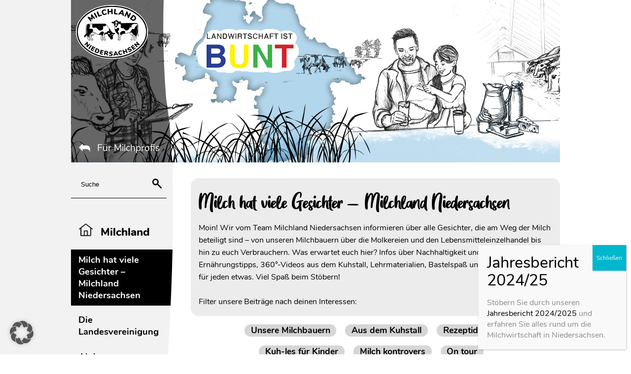

--- FILE ---
content_type: text/html; charset=UTF-8
request_url: https://milchland.de/
body_size: 22056
content:
<!doctype html>
<html lang="de">
<head>
	<meta charset="UTF-8" />
	<meta name="viewport" content="width=device-width, initial-scale=1.0">
	<meta http-equiv="X-UA-Compatible" content="ie=edge">

	
	<link rel="apple-touch-icon" sizes="152x152" href="https://milchland.de/wp-content/themes/milchland/site/favicon/apple-touch-icon.png">
<link rel="icon" type="image/png" sizes="32x32" href="https://milchland.de/wp-content/themes/milchland/site/favicon/favicon-32x32.png">
<link rel="icon" type="image/png" sizes="16x16" href="https://milchland.de/wp-content/themes/milchland/site/favicon/favicon-16x16.png">
<link rel="manifest" href="https://milchland.de/wp-content/themes/milchland/site/favicon/site.webmanifest">
<link rel="mask-icon" href="https://milchland.de/wp-content/themes/milchland/site/favicon/safari-pinned-tab.svg" color="#5bbad5">	<meta name="msapplication-TileColor" content="#da532c">
	<meta name="theme-color" content="#ffffff">

	<meta name='robots' content='index, follow, max-image-preview:large, max-snippet:-1, max-video-preview:-1' />
	<style>img:is([sizes="auto" i], [sizes^="auto," i]) { contain-intrinsic-size: 3000px 1500px }</style>
	
	<!-- This site is optimized with the Yoast SEO plugin v26.5 - https://yoast.com/wordpress/plugins/seo/ -->
	<title>Milch hat viele Gesichter - Milchland Niedersachsen - Milchland</title><link rel="preload" data-rocket-preload as="image" href="https://milchland.de/wp-content/uploads/2019/09/Milchland-Niedersachsen_Titelbild_rz_Website.png" fetchpriority="high">
	<meta name="description" content="Wir als Milchland Niedersachsen informieren über die Gesichter der Milch - sei es Tierwohl, Nachhaltigkeit, Ernährung oder Klimaschutz" />
	<link rel="canonical" href="https://milchland.de/" />
	<meta property="og:locale" content="de_DE" />
	<meta property="og:type" content="website" />
	<meta property="og:title" content="Milch hat viele Gesichter - Milchland Niedersachsen - Milchland" />
	<meta property="og:description" content="Wir als Milchland Niedersachsen informieren über die Gesichter der Milch - sei es Tierwohl, Nachhaltigkeit, Ernährung oder Klimaschutz" />
	<meta property="og:url" content="https://milchland.de/" />
	<meta property="og:site_name" content="Milchland" />
	<meta property="article:modified_time" content="2026-01-07T13:51:03+00:00" />
	<meta property="og:image" content="https://milchland.de/wp-content/uploads/2024/01/Milchland-Niedersachsen_Titelbild_rz_Website_bunt.jpg" />
	<meta property="og:image:width" content="1400" />
	<meta property="og:image:height" content="330" />
	<meta property="og:image:type" content="image/jpeg" />
	<meta name="twitter:card" content="summary_large_image" />
	<script type="application/ld+json" class="yoast-schema-graph">{"@context":"https://schema.org","@graph":[{"@type":"WebPage","@id":"https://milchland.de/","url":"https://milchland.de/","name":"Milch hat viele Gesichter - Milchland Niedersachsen - Milchland","isPartOf":{"@id":"https://milchland.de/#website"},"primaryImageOfPage":{"@id":"https://milchland.de/#primaryimage"},"image":{"@id":"https://milchland.de/#primaryimage"},"thumbnailUrl":"https://milchland.de/wp-content/uploads/2024/01/Milchland-Niedersachsen_Titelbild_rz_Website_bunt.jpg","datePublished":"2019-08-22T07:47:17+00:00","dateModified":"2026-01-07T13:51:03+00:00","description":"Wir als Milchland Niedersachsen informieren über die Gesichter der Milch - sei es Tierwohl, Nachhaltigkeit, Ernährung oder Klimaschutz","breadcrumb":{"@id":"https://milchland.de/#breadcrumb"},"inLanguage":"de","potentialAction":[{"@type":"ReadAction","target":["https://milchland.de/"]}]},{"@type":"ImageObject","inLanguage":"de","@id":"https://milchland.de/#primaryimage","url":"https://milchland.de/wp-content/uploads/2024/01/Milchland-Niedersachsen_Titelbild_rz_Website_bunt.jpg","contentUrl":"https://milchland.de/wp-content/uploads/2024/01/Milchland-Niedersachsen_Titelbild_rz_Website_bunt.jpg","width":1400,"height":330,"caption":"Milchland Niedersachsen ist bunt"},{"@type":"BreadcrumbList","@id":"https://milchland.de/#breadcrumb","itemListElement":[{"@type":"ListItem","position":1,"name":"Startseite"}]},{"@type":"WebSite","@id":"https://milchland.de/#website","url":"https://milchland.de/","name":"Milchland","description":"Milchprofis - Informationen und Services für unsere Milchbauern und milchverarbeitenden Unternehmen","potentialAction":[{"@type":"SearchAction","target":{"@type":"EntryPoint","urlTemplate":"https://milchland.de/?s={search_term_string}"},"query-input":{"@type":"PropertyValueSpecification","valueRequired":true,"valueName":"search_term_string"}}],"inLanguage":"de"}]}</script>
	<!-- / Yoast SEO plugin. -->


<style id='wp-emoji-styles-inline-css' type='text/css'>

	img.wp-smiley, img.emoji {
		display: inline !important;
		border: none !important;
		box-shadow: none !important;
		height: 1em !important;
		width: 1em !important;
		margin: 0 0.07em !important;
		vertical-align: -0.1em !important;
		background: none !important;
		padding: 0 !important;
	}
</style>
<link rel='stylesheet' id='wp-block-library-css' href='https://milchland.de/wp-includes/css/dist/block-library/style.min.css?ver=6.8.3' type='text/css' media='all' />
<style id='classic-theme-styles-inline-css' type='text/css'>
/*! This file is auto-generated */
.wp-block-button__link{color:#fff;background-color:#32373c;border-radius:9999px;box-shadow:none;text-decoration:none;padding:calc(.667em + 2px) calc(1.333em + 2px);font-size:1.125em}.wp-block-file__button{background:#32373c;color:#fff;text-decoration:none}
</style>
<link rel='stylesheet' id='wp-components-css' href='https://milchland.de/wp-includes/css/dist/components/style.min.css?ver=6.8.3' type='text/css' media='all' />
<link rel='stylesheet' id='wp-preferences-css' href='https://milchland.de/wp-includes/css/dist/preferences/style.min.css?ver=6.8.3' type='text/css' media='all' />
<link rel='stylesheet' id='wp-block-editor-css' href='https://milchland.de/wp-includes/css/dist/block-editor/style.min.css?ver=6.8.3' type='text/css' media='all' />
<link rel='stylesheet' id='popup-maker-block-library-style-css' href='https://milchland.de/wp-content/plugins/popup-maker/dist/packages/block-library-style.css?ver=dbea705cfafe089d65f1' type='text/css' media='all' />
<style id='global-styles-inline-css' type='text/css'>
:root{--wp--preset--aspect-ratio--square: 1;--wp--preset--aspect-ratio--4-3: 4/3;--wp--preset--aspect-ratio--3-4: 3/4;--wp--preset--aspect-ratio--3-2: 3/2;--wp--preset--aspect-ratio--2-3: 2/3;--wp--preset--aspect-ratio--16-9: 16/9;--wp--preset--aspect-ratio--9-16: 9/16;--wp--preset--color--black: #000000;--wp--preset--color--cyan-bluish-gray: #abb8c3;--wp--preset--color--white: #ffffff;--wp--preset--color--pale-pink: #f78da7;--wp--preset--color--vivid-red: #cf2e2e;--wp--preset--color--luminous-vivid-orange: #ff6900;--wp--preset--color--luminous-vivid-amber: #fcb900;--wp--preset--color--light-green-cyan: #7bdcb5;--wp--preset--color--vivid-green-cyan: #00d084;--wp--preset--color--pale-cyan-blue: #8ed1fc;--wp--preset--color--vivid-cyan-blue: #0693e3;--wp--preset--color--vivid-purple: #9b51e0;--wp--preset--color--milchland-primary: #0075BD;--wp--preset--gradient--vivid-cyan-blue-to-vivid-purple: linear-gradient(135deg,rgba(6,147,227,1) 0%,rgb(155,81,224) 100%);--wp--preset--gradient--light-green-cyan-to-vivid-green-cyan: linear-gradient(135deg,rgb(122,220,180) 0%,rgb(0,208,130) 100%);--wp--preset--gradient--luminous-vivid-amber-to-luminous-vivid-orange: linear-gradient(135deg,rgba(252,185,0,1) 0%,rgba(255,105,0,1) 100%);--wp--preset--gradient--luminous-vivid-orange-to-vivid-red: linear-gradient(135deg,rgba(255,105,0,1) 0%,rgb(207,46,46) 100%);--wp--preset--gradient--very-light-gray-to-cyan-bluish-gray: linear-gradient(135deg,rgb(238,238,238) 0%,rgb(169,184,195) 100%);--wp--preset--gradient--cool-to-warm-spectrum: linear-gradient(135deg,rgb(74,234,220) 0%,rgb(151,120,209) 20%,rgb(207,42,186) 40%,rgb(238,44,130) 60%,rgb(251,105,98) 80%,rgb(254,248,76) 100%);--wp--preset--gradient--blush-light-purple: linear-gradient(135deg,rgb(255,206,236) 0%,rgb(152,150,240) 100%);--wp--preset--gradient--blush-bordeaux: linear-gradient(135deg,rgb(254,205,165) 0%,rgb(254,45,45) 50%,rgb(107,0,62) 100%);--wp--preset--gradient--luminous-dusk: linear-gradient(135deg,rgb(255,203,112) 0%,rgb(199,81,192) 50%,rgb(65,88,208) 100%);--wp--preset--gradient--pale-ocean: linear-gradient(135deg,rgb(255,245,203) 0%,rgb(182,227,212) 50%,rgb(51,167,181) 100%);--wp--preset--gradient--electric-grass: linear-gradient(135deg,rgb(202,248,128) 0%,rgb(113,206,126) 100%);--wp--preset--gradient--midnight: linear-gradient(135deg,rgb(2,3,129) 0%,rgb(40,116,252) 100%);--wp--preset--font-size--small: 13px;--wp--preset--font-size--medium: 20px;--wp--preset--font-size--large: 36px;--wp--preset--font-size--x-large: 42px;--wp--preset--spacing--20: 0.44rem;--wp--preset--spacing--30: 0.67rem;--wp--preset--spacing--40: 1rem;--wp--preset--spacing--50: 1.5rem;--wp--preset--spacing--60: 2.25rem;--wp--preset--spacing--70: 3.38rem;--wp--preset--spacing--80: 5.06rem;--wp--preset--shadow--natural: 6px 6px 9px rgba(0, 0, 0, 0.2);--wp--preset--shadow--deep: 12px 12px 50px rgba(0, 0, 0, 0.4);--wp--preset--shadow--sharp: 6px 6px 0px rgba(0, 0, 0, 0.2);--wp--preset--shadow--outlined: 6px 6px 0px -3px rgba(255, 255, 255, 1), 6px 6px rgba(0, 0, 0, 1);--wp--preset--shadow--crisp: 6px 6px 0px rgba(0, 0, 0, 1);}:where(.is-layout-flex){gap: 0.5em;}:where(.is-layout-grid){gap: 0.5em;}body .is-layout-flex{display: flex;}.is-layout-flex{flex-wrap: wrap;align-items: center;}.is-layout-flex > :is(*, div){margin: 0;}body .is-layout-grid{display: grid;}.is-layout-grid > :is(*, div){margin: 0;}:where(.wp-block-columns.is-layout-flex){gap: 2em;}:where(.wp-block-columns.is-layout-grid){gap: 2em;}:where(.wp-block-post-template.is-layout-flex){gap: 1.25em;}:where(.wp-block-post-template.is-layout-grid){gap: 1.25em;}.has-black-color{color: var(--wp--preset--color--black) !important;}.has-cyan-bluish-gray-color{color: var(--wp--preset--color--cyan-bluish-gray) !important;}.has-white-color{color: var(--wp--preset--color--white) !important;}.has-pale-pink-color{color: var(--wp--preset--color--pale-pink) !important;}.has-vivid-red-color{color: var(--wp--preset--color--vivid-red) !important;}.has-luminous-vivid-orange-color{color: var(--wp--preset--color--luminous-vivid-orange) !important;}.has-luminous-vivid-amber-color{color: var(--wp--preset--color--luminous-vivid-amber) !important;}.has-light-green-cyan-color{color: var(--wp--preset--color--light-green-cyan) !important;}.has-vivid-green-cyan-color{color: var(--wp--preset--color--vivid-green-cyan) !important;}.has-pale-cyan-blue-color{color: var(--wp--preset--color--pale-cyan-blue) !important;}.has-vivid-cyan-blue-color{color: var(--wp--preset--color--vivid-cyan-blue) !important;}.has-vivid-purple-color{color: var(--wp--preset--color--vivid-purple) !important;}.has-black-background-color{background-color: var(--wp--preset--color--black) !important;}.has-cyan-bluish-gray-background-color{background-color: var(--wp--preset--color--cyan-bluish-gray) !important;}.has-white-background-color{background-color: var(--wp--preset--color--white) !important;}.has-pale-pink-background-color{background-color: var(--wp--preset--color--pale-pink) !important;}.has-vivid-red-background-color{background-color: var(--wp--preset--color--vivid-red) !important;}.has-luminous-vivid-orange-background-color{background-color: var(--wp--preset--color--luminous-vivid-orange) !important;}.has-luminous-vivid-amber-background-color{background-color: var(--wp--preset--color--luminous-vivid-amber) !important;}.has-light-green-cyan-background-color{background-color: var(--wp--preset--color--light-green-cyan) !important;}.has-vivid-green-cyan-background-color{background-color: var(--wp--preset--color--vivid-green-cyan) !important;}.has-pale-cyan-blue-background-color{background-color: var(--wp--preset--color--pale-cyan-blue) !important;}.has-vivid-cyan-blue-background-color{background-color: var(--wp--preset--color--vivid-cyan-blue) !important;}.has-vivid-purple-background-color{background-color: var(--wp--preset--color--vivid-purple) !important;}.has-black-border-color{border-color: var(--wp--preset--color--black) !important;}.has-cyan-bluish-gray-border-color{border-color: var(--wp--preset--color--cyan-bluish-gray) !important;}.has-white-border-color{border-color: var(--wp--preset--color--white) !important;}.has-pale-pink-border-color{border-color: var(--wp--preset--color--pale-pink) !important;}.has-vivid-red-border-color{border-color: var(--wp--preset--color--vivid-red) !important;}.has-luminous-vivid-orange-border-color{border-color: var(--wp--preset--color--luminous-vivid-orange) !important;}.has-luminous-vivid-amber-border-color{border-color: var(--wp--preset--color--luminous-vivid-amber) !important;}.has-light-green-cyan-border-color{border-color: var(--wp--preset--color--light-green-cyan) !important;}.has-vivid-green-cyan-border-color{border-color: var(--wp--preset--color--vivid-green-cyan) !important;}.has-pale-cyan-blue-border-color{border-color: var(--wp--preset--color--pale-cyan-blue) !important;}.has-vivid-cyan-blue-border-color{border-color: var(--wp--preset--color--vivid-cyan-blue) !important;}.has-vivid-purple-border-color{border-color: var(--wp--preset--color--vivid-purple) !important;}.has-vivid-cyan-blue-to-vivid-purple-gradient-background{background: var(--wp--preset--gradient--vivid-cyan-blue-to-vivid-purple) !important;}.has-light-green-cyan-to-vivid-green-cyan-gradient-background{background: var(--wp--preset--gradient--light-green-cyan-to-vivid-green-cyan) !important;}.has-luminous-vivid-amber-to-luminous-vivid-orange-gradient-background{background: var(--wp--preset--gradient--luminous-vivid-amber-to-luminous-vivid-orange) !important;}.has-luminous-vivid-orange-to-vivid-red-gradient-background{background: var(--wp--preset--gradient--luminous-vivid-orange-to-vivid-red) !important;}.has-very-light-gray-to-cyan-bluish-gray-gradient-background{background: var(--wp--preset--gradient--very-light-gray-to-cyan-bluish-gray) !important;}.has-cool-to-warm-spectrum-gradient-background{background: var(--wp--preset--gradient--cool-to-warm-spectrum) !important;}.has-blush-light-purple-gradient-background{background: var(--wp--preset--gradient--blush-light-purple) !important;}.has-blush-bordeaux-gradient-background{background: var(--wp--preset--gradient--blush-bordeaux) !important;}.has-luminous-dusk-gradient-background{background: var(--wp--preset--gradient--luminous-dusk) !important;}.has-pale-ocean-gradient-background{background: var(--wp--preset--gradient--pale-ocean) !important;}.has-electric-grass-gradient-background{background: var(--wp--preset--gradient--electric-grass) !important;}.has-midnight-gradient-background{background: var(--wp--preset--gradient--midnight) !important;}.has-small-font-size{font-size: var(--wp--preset--font-size--small) !important;}.has-medium-font-size{font-size: var(--wp--preset--font-size--medium) !important;}.has-large-font-size{font-size: var(--wp--preset--font-size--large) !important;}.has-x-large-font-size{font-size: var(--wp--preset--font-size--x-large) !important;}
:where(.wp-block-post-template.is-layout-flex){gap: 1.25em;}:where(.wp-block-post-template.is-layout-grid){gap: 1.25em;}
:where(.wp-block-columns.is-layout-flex){gap: 2em;}:where(.wp-block-columns.is-layout-grid){gap: 2em;}
:root :where(.wp-block-pullquote){font-size: 1.5em;line-height: 1.6;}
</style>
<link rel='stylesheet' id='leaflet-css-css' href='https://milchland.de/wp-content/plugins/meow-lightbox/app/style.min.css?ver=1764764221' type='text/css' media='all' />
<link rel='stylesheet' id='styles.css-css' href='https://milchland.de/wp-content/themes/milchland/site/css/styles.css?ver=1.0.2' type='text/css' media='all' />
<link rel='stylesheet' id='nd_styles.css-css' href='https://milchland.de/wp-content/themes/milchland/site/css/nd_styles.css?ver=6.8.3' type='text/css' media='all' />
<link rel='stylesheet' id='borlabs-cookie-custom-css' href='https://milchland.de/wp-content/cache/borlabs-cookie/1/borlabs-cookie-1-de.css?ver=3.3.21.1-95' type='text/css' media='all' />
<link rel='stylesheet' id='tablepress-default-css' href='https://milchland.de/wp-content/plugins/tablepress-premium/css/build/default.css?ver=3.2.5' type='text/css' media='all' />
<link rel='stylesheet' id='tablepress-datatables-buttons-css' href='https://milchland.de/wp-content/plugins/tablepress-premium/modules/css/build/datatables.buttons.css?ver=3.2.5' type='text/css' media='all' />
<link rel='stylesheet' id='tablepress-datatables-columnfilterwidgets-css' href='https://milchland.de/wp-content/plugins/tablepress-premium/modules/css/build/datatables.columnfilterwidgets.css?ver=3.2.5' type='text/css' media='all' />
<link rel='stylesheet' id='tablepress-datatables-fixedheader-css' href='https://milchland.de/wp-content/plugins/tablepress-premium/modules/css/build/datatables.fixedheader.css?ver=3.2.5' type='text/css' media='all' />
<link rel='stylesheet' id='tablepress-datatables-fixedcolumns-css' href='https://milchland.de/wp-content/plugins/tablepress-premium/modules/css/build/datatables.fixedcolumns.css?ver=3.2.5' type='text/css' media='all' />
<link rel='stylesheet' id='tablepress-datatables-scroll-buttons-css' href='https://milchland.de/wp-content/plugins/tablepress-premium/modules/css/build/datatables.scroll-buttons.css?ver=3.2.5' type='text/css' media='all' />
<link rel='stylesheet' id='tablepress-responsive-tables-css' href='https://milchland.de/wp-content/plugins/tablepress-premium/modules/css/build/responsive-tables.css?ver=3.2.5' type='text/css' media='all' />
<link rel='stylesheet' id='popup-maker-site-css' href='//milchland.de/wp-content/uploads/pum/pum-site-styles.css?generated=1757938471&#038;ver=1.21.5' type='text/css' media='all' />
<script type="text/javascript" src="https://milchland.de/wp-includes/js/dist/hooks.min.js?ver=4d63a3d491d11ffd8ac6" id="wp-hooks-js"></script>
<script type="text/javascript" src="https://milchland.de/wp-includes/js/dist/i18n.min.js?ver=5e580eb46a90c2b997e6" id="wp-i18n-js"></script>
<script type="text/javascript" id="wp-i18n-js-after">
/* <![CDATA[ */
wp.i18n.setLocaleData( { 'text direction\u0004ltr': [ 'ltr' ] } );
/* ]]> */
</script>
<script type="text/javascript" id="mwl-build-js-js-extra">
/* <![CDATA[ */
var mwl_settings = {"api_url":"https:\/\/milchland.de\/wp-json\/meow-lightbox\/v1\/","rest_nonce":"3b1717ca5a","plugin_url":"https:\/\/milchland.de\/wp-content\/plugins\/meow-lightbox\/app\/","version":"1764764221","settings":{"rtf_slider_fix":false,"engine":"default","backdrop_opacity":85,"theme":"dark","flat_orientation":"below","orientation":"auto","selector":".entry-content, .gallery, .mwl-gallery, .wp-block-gallery, .mwl-single","selector_ahead":false,"deep_linking":false,"deep_linking_slug":"mwl","rendering_delay":300,"social_sharing":false,"social_sharing_facebook":true,"social_sharing_twitter":true,"social_sharing_pinterest":true,"separate_galleries":false,"disable_arrows_on_mobile":false,"animation_toggle":"none","animation_speed":"normal","low_res_placeholder":"","wordpress_big_image":false,"right_click_protection":true,"magnification":true,"full_screen":true,"anti_selector":".blog, .archive, .emoji, .attachment-post-image","preloading":false,"download_link":false,"caption_source":"caption","caption_ellipsis":true,"exif":{"title":"","caption":"1","camera":"","lens":"","date":false,"date_timezone":false,"shutter_speed":"","aperture":"","focal_length":"","iso":"","keywords":false,"metadata_toggle":false},"slideshow":{"enabled":false,"timer":"3000"},"map":{"enabled":false}}};
/* ]]> */
</script>
<script type="text/javascript" src="https://milchland.de/wp-content/plugins/meow-lightbox/app/lightbox.js?ver=1764764221" id="mwl-build-js-js"></script>
<script data-no-optimize="1" data-no-minify="1" data-cfasync="false" nowprocket type="text/javascript" src="https://milchland.de/wp-content/cache/borlabs-cookie/1/borlabs-cookie-config-de.json.js?ver=3.3.21.1-98" id="borlabs-cookie-config-js"></script>
<script data-no-optimize="1" data-no-minify="1" data-cfasync="false" nowprocket type="text/javascript" src="https://milchland.de/wp-content/plugins/borlabs-cookie/assets/javascript/borlabs-cookie-prioritize.min.js?ver=3.3.21.1" id="borlabs-cookie-prioritize-js"></script>
<script type="text/javascript" src="https://milchland.de/wp-includes/js/jquery/jquery.min.js?ver=3.7.1" id="jquery-core-js"></script>
<script type="text/javascript" src="https://milchland.de/wp-includes/js/jquery/jquery-migrate.min.js?ver=3.4.1" id="jquery-migrate-js"></script>
<link rel="https://api.w.org/" href="https://milchland.de/wp-json/" /><link rel="alternate" title="JSON" type="application/json" href="https://milchland.de/wp-json/wp/v2/pages/34" /><link rel="EditURI" type="application/rsd+xml" title="RSD" href="https://milchland.de/xmlrpc.php?rsd" />
<meta name="generator" content="WordPress 6.8.3" />
<link rel='shortlink' href='https://milchland.de/' />
<link rel="alternate" title="oEmbed (JSON)" type="application/json+oembed" href="https://milchland.de/wp-json/oembed/1.0/embed?url=https%3A%2F%2Fmilchland.de%2F" />
<link rel="alternate" title="oEmbed (XML)" type="text/xml+oembed" href="https://milchland.de/wp-json/oembed/1.0/embed?url=https%3A%2F%2Fmilchland.de%2F&#038;format=xml" />
		<script>
			document.documentElement.className = document.documentElement.className.replace( 'no-js', 'js' );
		</script>
				<style>
			.no-js img.lazyload { display: none; }
			figure.wp-block-image img.lazyloading { min-width: 150px; }
							.lazyload, .lazyloading { opacity: 0; }
				.lazyloaded {
					opacity: 1;
					transition: opacity 400ms;
					transition-delay: 0ms;
				}
					</style>
		<style type="text/css">.blue-message {
background: none repeat scroll 0 0 #3399ff;
color: #ffffff;
text-shadow: none;
font-size: 14px;
line-height: 24px;
padding: 10px;
}.green-message {
background: none repeat scroll 0 0 #8cc14c;
color: #ffffff;
text-shadow: none;
font-size: 14px;
line-height: 24px;
padding: 10px;
}.orange-message {
background: none repeat scroll 0 0 #faa732;
color: #ffffff;
text-shadow: none;
font-size: 14px;
line-height: 24px;
padding: 10px;
}.red-message {
background: none repeat scroll 0 0 #da4d31;
color: #ffffff;
text-shadow: none;
font-size: 14px;
line-height: 24px;
padding: 10px;
}.grey-message {
background: none repeat scroll 0 0 #53555c;
color: #ffffff;
text-shadow: none;
font-size: 14px;
line-height: 24px;
padding: 10px;
}.left-block {
background: none repeat scroll 0 0px, radial-gradient(ellipse at center center, #ffffff 0%, #f2f2f2 100%) repeat scroll 0 0 rgba(0, 0, 0, 0);
color: #8b8e97;
padding: 10px;
margin: 10px;
float: left;
}.right-block {
background: none repeat scroll 0 0px, radial-gradient(ellipse at center center, #ffffff 0%, #f2f2f2 100%) repeat scroll 0 0 rgba(0, 0, 0, 0);
color: #8b8e97;
padding: 10px;
margin: 10px;
float: right;
}.blockquotes {
background: none;
border-left: 5px solid #f1f1f1;
color: #8B8E97;
font-size: 14px;
font-style: italic;
line-height: 22px;
padding-left: 15px;
padding: 10px;
width: 60%;
float: left;
}</style>		<style type="text/css" id="wp-custom-css">
			@media only screen and (max-width: 768px) {
	.cr_page {
		width: fit-content!important;
		max-width: 640px!important;	
		background-color: #eeeeee!important;
	}
	
	input[type="text"] {
		width: unset!important;
		background-color: #fff!important;
		color: #000 !important;
	}
}

@media only screen and (max-width: 1400px) {
	.cr_page {
		width: fit-content!important;
	}
}

.milchland-form {
  max-width: 600px; /* set max width */
  margin: 0 auto; /* center horizontally */
  background-color: #333; /* set background color */
  padding: 20px;
  border-radius: 10px;

}

.milchland-form label {
  display: block;
  margin-bottom: 5px;
  color: #eee; /* set label color */
}

.milchland-form p {
	margin: 0;
}
.milchland-form .wpcf7-response-output {
		color: #eee;
}

.milchland-form input[type="text"],
.milchland-form input[type="email"],
.milchland-form input[type="tel"],
.milchland-form textarea {
  width: 100%;
  padding: 10px;
  border: none;
  border-radius: 5px;
  margin-bottom: 15px;
}

.milchland-form input[type="submit"] {
  color: #000;
  border: none;
  padding: 10px 20px; /* adjust padding */
  font-size: 16px; /* adjust font-size */
  font-weight: bold;
  border-radius: 3px;
  text-align: center;
  display: block;
  width: 100%; /* make button full width */
  margin-top: 20px; /* add some spacing from the previous field */
}



.milchland-form input[type="submit"]:hover {
	color: #fff;
  background-color: #444;
  cursor: pointer;
	border: 1px solid #fff;
}

.milchland-form input[type="submit"]:disabled:hover {
	cursor: not-allowed;
}

.milchland-form .datenschutz {
  align-items: center;
  margin-bottom: 15px;
  color: #eee; /* set accept label color */
}

.milchland-form .datenschutz input[type="checkbox"] {
  margin-right: 10px;
}

.wpcf7-form-control-wrap.datenschutz {
  display: flex;
  align-items: center; /* center vertically */
}

.wpcf7-form-control-wrap.datenschutz label {
  display: inline-flex;
  align-items: center;
  margin-right: 10px; /* add some spacing between checkbox and text */
  color: #333;
  line-height: 1.2; /* adjust line-height */
}

.wpcf7-form-control-wrap.datenschutz input[type="checkbox"] {
  margin-right: 5px;
  vertical-align: middle; /* align checkbox to middle */
}

.wpcf7-form-control-wrap.datenschutz input[type="checkbox"]:before {
  content: "";
  display: inline-block;
  width: 15px;
  height: 15px;
  border: 2px solid #333;
  border-radius: 3px;
  margin-right: 5px;
  vertical-align: middle;
}

.wpcf7-form-control-wrap.datenschutz input[type="checkbox"]:checked:before {
  content: "\2713";
  color: #333;
  text-align: center;
  font-size: 14px;
  line-height: 15px;
  vertical-align: middle;
}

.wpcf7-acceptance .wpcf7-list-item {
	margin: 0;
}

@media screen and (max-width: 600px) {
  /* apply styles when screen width is 600px or less */
  .milchland-form {
    padding: 10px;
  }
}

@media screen and (max-width: 400px) {
  /* apply styles when screen width is 400px or less */
  .milchland-form input[type="submit"] {
    font-size: 12px;
  }
}


/* Krisentabelle */

@media screen and (max-width: 1399px){
  .wp-block-columns.table-desktop.is-layout-flex {
    display: none!important;
  }
}

@media screen and (min-width: 1400px){
  .table-mobile {
    display:none !important;
  }
}

#eckb-article-page-container-v2 #eckb-article-body {
	grid-template-columns: 0 100% 0 !important;
	line-height: 1.8;
}

#eckb-article-page-container-v2 sup {
	vertical-align: super;
	font-size: 12px;
}

.epkb-doc-search-container {
	padding-top: 30px!important;
	padding-bottom: 30px!important;
}

#epkb-ml__module-categories-articles #epkb-ml-drill-down-layout .epkb-ml-article-container .epkb-article-inner .epkb-article__text {
		font-size: 24px;
    line-height: 1em !important;
    margin-left: 30px;
}

#epkb-ml__module-categories-articles #epkb-ml-drill-down-layout .epkb-ml-article-container .epkb-article-inner .epkb-article__icon {
	font-size: 25px;
}

.eckb-kb-template h1 {
	font-size: 1.8rem;
}

.eckb-kb-template h2 {
	margin: 20px 0;
}

.eckb-kb-template strong {
	font-weight: bold;
}

.eckb-kb-template ul {
	list-style: inside;
	margin-bottom: 20px;
}

.eckb-kb-template li {
	padding: 2px;
	margin-left: 20px;
	line-height: 1.4;
}

.eckb-kb-template p {
	line-height: 1.6;
}		</style>
		<style id="rocket-lazyrender-inline-css">[data-wpr-lazyrender] {content-visibility: auto;}</style><meta name="generator" content="WP Rocket 3.20.1.2" data-wpr-features="wpr_automatic_lazy_rendering wpr_oci wpr_image_dimensions wpr_preload_links" /></head>

<body class="home wp-singular page-template page-template-page-templates page-template-page-milchland-startseite page-template-page-templatespage-milchland-startseite-php page page-id-34 page-parent wp-theme-milchland" style="overflow: initial !important;">

<header >
	<div  class="wrapper">
		<div  class="wrapper--header">
				<a class="header__logo"  href="https://milchland.de">
			<img width="186" height="141"  alt="Michland Niedersachsen Logo" data-src="https://milchland.de/wp-content/themes/milchland/site/img/lvnlogo_whiteBorder.svg" class="lazyload" src="[data-uri]"><noscript><img width="186" height="141"  alt="Michland Niedersachsen Logo" data-src="https://milchland.de/wp-content/themes/milchland/site/img/lvnlogo_whiteBorder.svg" class="lazyload" src="[data-uri]"><noscript><img width="186" height="141" src="https://milchland.de/wp-content/themes/milchland/site/img/lvnlogo_whiteBorder.svg" alt="Michland Niedersachsen Logo"></noscript></noscript>
		</a>
		<div class="header__menuButton">
			<img width="500" height="500"  alt="Mainmenu Button"  data-src="https://milchland.de/wp-content/themes/milchland/site/img/icons/hamburgerMenuIcon.svg" class="header__menuButtonIMG lazyload" src="[data-uri]"><noscript><img width="500" height="500" src="https://milchland.de/wp-content/themes/milchland/site/img/icons/hamburgerMenuIcon.svg" alt="Mainmenu Button" class="header__menuButtonIMG"></noscript>
		</div>

				
		<div class="header__img header__img--bigHeader">
    <img fetchpriority="high" width="1400" height="330"  alt="" data-src="https://milchland.de/wp-content/uploads/2019/09/Milchland-Niedersachsen_Titelbild_rz_Website.png" class="lazyload" src="[data-uri]"><noscript><img fetchpriority="high" width="1400" height="330" src="https://milchland.de/wp-content/uploads/2019/09/Milchland-Niedersachsen_Titelbild_rz_Website.png" alt=""></noscript></div>		
		
		<div class="headerDesktopContent">
			<div class="columns is-multiline columns--fullHeight">
					
					
				<div class="column is-full column--isBottom tagCloudWrapper">
					
			
				</div>
			</div>
		</div>
	</div>
</div>

	
</header>




<div  class="mobilemenuWrapper">
	<div  class="dimmer">
	</div>
	<form class="mobilemenu__search search-form" role="search" method="get" action="https://milchland.de/">
    <input type="text" placeholder="Suche" class="desktopmenu__searchInput search-field" type="search" value="" name="s" title="Suche nach...">
    <input type="hidden" name="post_type" value="" />

    <button type="submit" class="search-submit desktopmenu__searchIcon" name="ssubmit"></button>
    <div class="closeBtn">
        
    </div>
</form>	<div  class="wrapper relative ">
		<div  class="closeButton">
			<a class="header__logo"  href="https://milchland.de/">
				<img width="283" height="221"  alt="Michland Niedersachsen Logo" data-src="https://milchland.de/wp-content/themes/milchland/site/img/lvnlogo_whiteBack.svg" class="lazyload" src="[data-uri]"><noscript><img width="283" height="221" src="https://milchland.de/wp-content/themes/milchland/site/img/lvnlogo_whiteBack.svg" alt="Michland Niedersachsen Logo"></noscript>
			</a>
			<img width="500" height="500"  alt="Mainmenu Close Button"  data-src="https://milchland.de/wp-content/themes/milchland/site/img/icons/lvncross.svg" class="lazyload" src="[data-uri]"><noscript><img width="500" height="500" src="https://milchland.de/wp-content/themes/milchland/site/img/icons/lvncross.svg" alt="Mainmenu Close Button" class=""></noscript>
		</div>
		<div  class="mobilemenu ">
			<div class="menu-milchland-container"><ul id="menu-milchland" class="menu"><li id="menu-item-36" class="menu-item menu-item-type-post_type menu-item-object-page menu-item-home current-menu-item page_item page-item-34 current_page_item menu-item-36"><a href="https://milchland.de/" aria-current="page">Milch hat viele Gesichter – Milchland Niedersachsen</a></li>
<li id="menu-item-16927" class="menu-item menu-item-type-post_type menu-item-object-page menu-item-has-children menu-item-16927"><a href="https://milchland.de/ueber-die-landesvereinigung/">Die Landesvereinigung</a>
<ul class="sub-menu">
	<li id="menu-item-26301" class="menu-item menu-item-type-post_type menu-item-object-page menu-item-26301"><a href="https://milchland.de/ansprechpartner/">Ansprechpartner</a></li>
	<li id="menu-item-26300" class="menu-item menu-item-type-post_type menu-item-object-page menu-item-26300"><a href="https://milchland.de/mitglieder-der-landesvereinigung/">Mitglieder der Landesvereinigung</a></li>
	<li id="menu-item-47822" class="menu-item menu-item-type-post_type menu-item-object-page menu-item-47822"><a href="https://milchland.de/fokusmilch/">Fokus Milch GmbH</a></li>
	<li id="menu-item-47040" class="menu-item menu-item-type-post_type menu-item-object-page menu-item-47040"><a href="https://milchland.de/ueber-die-landesvereinigung/partner-der-lvn/">Partner</a></li>
	<li id="menu-item-43018" class="menu-item menu-item-type-post_type menu-item-object-page menu-item-43018"><a href="https://milchland.de/jahresbericht/">Jahresbericht</a></li>
	<li id="menu-item-38568" class="menu-item menu-item-type-post_type menu-item-object-page menu-item-38568"><a href="https://milchland.de/jobs/">Jobs</a></li>
</ul>
</li>
<li id="menu-item-20066" class="menu-item menu-item-type-post_type menu-item-object-page menu-item-has-children menu-item-20066"><a href="https://milchland.de/milcherlebnis/">Ab ins Milcherlebnis!</a>
<ul class="sub-menu">
	<li id="menu-item-59706" class="menu-item menu-item-type-post_type menu-item-object-page menu-item-59706"><a href="https://milchland.de/geocaching/">Geocaching-Tour „Milchlandrunde“</a></li>
	<li id="menu-item-22802" class="menu-item menu-item-type-post_type menu-item-object-page menu-item-22802"><a href="https://milchland.de/stadtlandkuh/">StadtLandKuh – Der Podcast</a></li>
	<li id="menu-item-27475" class="menu-item menu-item-type-post_type menu-item-object-page menu-item-27475"><a href="https://milchland.de/meet-muh/">#MeetMuh</a></li>
	<li id="menu-item-376" class="menu-item menu-item-type-post_type menu-item-object-page menu-item-376"><a href="https://milchland.de/gesichter/melkhus/">Melkhüs</a></li>
</ul>
</li>
<li id="menu-item-31677" class="menu-item menu-item-type-post_type menu-item-object-page menu-item-has-children menu-item-31677"><a href="https://milchland.de/fuer-kids/">Für Kids</a>
<ul class="sub-menu">
	<li id="menu-item-103" class="menu-item menu-item-type-post_type menu-item-object-page menu-item-103"><a href="https://milchland.de/fuer-kids/mykuhtubekids/">My KuhTube Kids</a></li>
	<li id="menu-item-20061" class="menu-item menu-item-type-post_type menu-item-object-page menu-item-20061"><a href="https://milchland.de/fuer-kids/milchspass/">Milchspaß</a></li>
	<li id="menu-item-41187" class="menu-item menu-item-type-post_type menu-item-object-page menu-item-41187"><a href="https://milchland.de/fuer-kids/gaming/">Willkommen im Spielestall</a></li>
	<li id="menu-item-23746" class="menu-item menu-item-type-post_type menu-item-object-page menu-item-23746"><a href="https://milchland.de/fuer-kids/upcycling-fuer-kids/">Upcycling auf kuh-le Art</a></li>
	<li id="menu-item-31678" class="menu-item menu-item-type-post_type menu-item-object-page menu-item-31678"><a href="https://milchland.de/fuer-kids/kuhgesicht-schminken/">Kuhgesicht schminken</a></li>
	<li id="menu-item-450" class="menu-item menu-item-type-post_type menu-item-object-page menu-item-450"><a href="https://milchland.de/fuer-kids/rezepte-fuer-kinder/">Rezepte für Kinder</a></li>
</ul>
</li>
<li id="menu-item-40" class="menu-item menu-item-type-post_type menu-item-object-page menu-item-has-children menu-item-40"><a href="https://milchland.de/schulen-und-kitas/">Schulen und Kitas</a>
<ul class="sub-menu">
	<li id="menu-item-97" class="menu-item menu-item-type-post_type menu-item-object-page menu-item-97"><a href="https://milchland.de/schulen-und-kitas/lehrmaterialien/">Lehrmaterialien</a></li>
	<li id="menu-item-42909" class="menu-item menu-item-type-post_type menu-item-object-page menu-item-42909"><a href="https://milchland.de/schulen-und-kitas/schmausen-in-den-pausen/">Gemeinsam schmausen in den Pausen</a></li>
	<li id="menu-item-281" class="menu-item menu-item-type-post_type menu-item-object-page menu-item-281"><a href="https://milchland.de/schulen-und-kitas/schulmilch/">Schulmilch</a></li>
	<li id="menu-item-19475" class="menu-item menu-item-type-post_type menu-item-object-page menu-item-19475"><a href="https://milchland.de/schulen-und-kitas/aktionstage/">Aktionstage</a></li>
	<li id="menu-item-37008" class="menu-item menu-item-type-post_type menu-item-object-page menu-item-37008"><a href="https://milchland.de/schulen-und-kitas/unterrichtsmaterialien-mit-klett-mint/">Unterrichtsmaterialien mit Klett MINT</a></li>
</ul>
</li>
<li id="menu-item-67" class="menu-item menu-item-type-post_type menu-item-object-page menu-item-has-children menu-item-67"><a href="https://milchland.de/ernaehrung/">Ernährung</a>
<ul class="sub-menu">
	<li id="menu-item-449" class="menu-item menu-item-type-post_type menu-item-object-page menu-item-449"><a href="https://milchland.de/ernaehrung/milch-lexikon/">Milch Lexikon</a></li>
	<li id="menu-item-409" class="menu-item menu-item-type-post_type menu-item-object-page menu-item-409"><a href="https://milchland.de/ernaehrung/vortragsangebote-2/">Vortragsangebote</a></li>
	<li id="menu-item-451" class="menu-item menu-item-type-post_type menu-item-object-page menu-item-451"><a href="https://milchland.de/ernaehrung/landgemachtes/">Landgemachtes</a></li>
	<li id="menu-item-27455" class="menu-item menu-item-type-post_type menu-item-object-page menu-item-27455"><a href="https://milchland.de/ernaehrung/milchbar/">Milchbar</a></li>
</ul>
</li>
<li id="menu-item-19141" class="menu-item menu-item-type-post_type menu-item-object-page menu-item-has-children menu-item-19141"><a href="https://milchland.de/nachhaltigkeit/">Nachhaltigkeit</a>
<ul class="sub-menu">
	<li id="menu-item-19142" class="menu-item menu-item-type-post_type menu-item-object-page menu-item-19142"><a href="https://milchland.de/nachhaltigkeit/oekologie/">Ökologie</a></li>
	<li id="menu-item-19143" class="menu-item menu-item-type-post_type menu-item-object-page menu-item-19143"><a href="https://milchland.de/nachhaltigkeit/oekonomie/">Ökonomie</a></li>
	<li id="menu-item-19144" class="menu-item menu-item-type-post_type menu-item-object-page menu-item-19144"><a href="https://milchland.de/nachhaltigkeit/tierwohl/">Tierwohl in der Milcherzeugung</a></li>
	<li id="menu-item-19145" class="menu-item menu-item-type-post_type menu-item-object-page menu-item-19145"><a href="https://milchland.de/nachhaltigkeit/soziales/">Soziales</a></li>
	<li id="menu-item-19146" class="menu-item menu-item-type-post_type menu-item-object-page menu-item-19146"><a href="https://milchland.de/nachhaltigkeit/was-wir-tun/">Was wir tun</a></li>
</ul>
</li>
<li id="menu-item-5928" class="menu-item menu-item-type-post_type menu-item-object-page menu-item-5928"><a href="https://milchland.de/frag-den-milchbauern/">Ich bin Milchbauer… Frag mich doch!</a></li>
<li id="menu-item-73" class="menu-item menu-item-type-post_type menu-item-object-page menu-item-73"><a href="https://milchland.de/gesichter/pressebereich/">Pressebereich</a></li>
<li id="menu-item-42844" class="menu-item menu-item-type-post_type menu-item-object-page menu-item-42844"><a href="https://milchland.de/milch-wiki/">Milch-Wiki</a></li>
</ul></div>							<div class="mobilemenu__toolbar">
					<div class="columns is-mobile">
						<div class="column">
							<div class="tool ">
								<a href="https://milchland.de/schulen-und-kitas/lehrmaterialien/" class="shop tool__label">
									Materialien bestellen
								</a>
							</div>
						</div>
						<div class="column">
							<div class="tool">
								<a class="search tool__label">
									Suche
								</a>
							</div>
						</div>
					</div>
				</div>
									<div class="mobilemenu__toolbar" style="margin-top: 0px;">
					<div class="columns is-mobile">
						<div class="column">
							<div class="menublock">
								<a href="https://milchland.de/newsletter-schulen-und-kitas/">
									<div class="icon">
									<svg viewBox="0 0 44 36" width="20" fill="none" xmlns="http://www.w3.org/2000/svg">
										<path d="M16.5528 33.822L17.2364 23.7533L35.9851 7.28151C36.8152 6.54361 35.8142 6.18656 34.7157 6.82925L11.5727 21.0873L1.56355 17.9929C-0.584749 17.3979 -0.609162 15.9459 2.0518 14.8985L41.0385 0.23577C42.8206 -0.549735 44.5295 0.664227 43.8459 3.33018L37.2057 33.822C36.7419 35.9881 35.3992 36.5118 33.5439 35.5121L23.4371 28.2283L18.579 32.8223C18.0175 33.3698 17.5537 33.822 16.5528 33.822Z" fill="black"></path>
										</svg>
									</div>
									<div class="label">Newsletter Schulen und Kitas</div>
								</a>
							</div>
						</div>
					</div>
				</div>
								<div class="mobilemenu__toolbar" style="margin-top: 0px;">
					<div class="columns is-mobile">
						<div class="column">
							<div class="tool ">
																	<a href="/milchprofis" class="tool__label">Milchprofis</a>
															</div>
						</div>
					</div>
				</div>
					</div>
	</div>
</div>


   <svg id="menuClipSVG" height="0">
        <clipPath id="menuClip"> 
            <path class="p" d="M 0,0  L 282,0 Q 277 126.25  292 378.75 Q 312 757.5 292 1515  Q 282 1515 282 2525  L 0,2525 z"/>
        </clipPath>
    </svg>
    
<div  class="wrapper">	
	<div  class="desktopmenu menuClipPath ">
		<div  class="desktopmenu__header desktopmenu__header--bigHeader">
			<a class="logo" href="https://milchland.de">
				<img width="186" height="141"  alt="Michland Niedersachsen Logo" data-src="https://milchland.de/wp-content/themes/milchland/site/img/lvnlogo_whiteBorder.svg" class="lazyload" src="[data-uri]"><noscript><img width="186" height="141"  alt="Michland Niedersachsen Logo" data-src="https://milchland.de/wp-content/themes/milchland/site/img/lvnlogo_whiteBorder.svg" class="lazyload" src="[data-uri]"><noscript><img width="186" height="141" src="https://milchland.de/wp-content/themes/milchland/site/img/lvnlogo_whiteBorder.svg" alt="Michland Niedersachsen Logo"></noscript></noscript>
			</a>
			

			<a href="https://milchland.de/milchprofis/" class="switchPage notFrontpage">
				<span class="switchPage__arrowBackIcon"></span>
				<p class="switchPage__text">Für Milchprofis</p>
			</a>
	
		</div>

		<div  class="desktopmenu__content">

			<form class="dektopmenu__search search-form" role="search" method="get" action="https://milchland.de/">
				<input type="text" placeholder="Suche" class="desktopmenu__searchInput search-field" type="search" value="" name="s" title="Suche nach...">
				<button type="submit" class="search-submit desktopmenu__searchIcon"></button>
			</form>

			<a href="https://milchland.de/" class="desktopmenu__home">
				<span class="desktopmenu__homeIcon"></span>
				<p class="desktopmenu__homeText">Milchland</p>
			</a>



			<nav class="mainMenu"><ul id="menu-milchland-1" class="menu"><li class="menu-item menu-item-type-post_type menu-item-object-page menu-item-home current-menu-item page_item page-item-34 current_page_item menu-item-36"><a href="https://milchland.de/" aria-current="page">Milch hat viele Gesichter – Milchland Niedersachsen</a></li>
<li class="menu-item menu-item-type-post_type menu-item-object-page menu-item-has-children menu-item-16927"><a href="https://milchland.de/ueber-die-landesvereinigung/">Die Landesvereinigung</a>
<ul class="sub-menu">
	<li class="menu-item menu-item-type-post_type menu-item-object-page menu-item-26301"><a href="https://milchland.de/ansprechpartner/">Ansprechpartner</a></li>
	<li class="menu-item menu-item-type-post_type menu-item-object-page menu-item-26300"><a href="https://milchland.de/mitglieder-der-landesvereinigung/">Mitglieder der Landesvereinigung</a></li>
	<li class="menu-item menu-item-type-post_type menu-item-object-page menu-item-47822"><a href="https://milchland.de/fokusmilch/">Fokus Milch GmbH</a></li>
	<li class="menu-item menu-item-type-post_type menu-item-object-page menu-item-47040"><a href="https://milchland.de/ueber-die-landesvereinigung/partner-der-lvn/">Partner</a></li>
	<li class="menu-item menu-item-type-post_type menu-item-object-page menu-item-43018"><a href="https://milchland.de/jahresbericht/">Jahresbericht</a></li>
	<li class="menu-item menu-item-type-post_type menu-item-object-page menu-item-38568"><a href="https://milchland.de/jobs/">Jobs</a></li>
</ul>
</li>
<li class="menu-item menu-item-type-post_type menu-item-object-page menu-item-has-children menu-item-20066"><a href="https://milchland.de/milcherlebnis/">Ab ins Milcherlebnis!</a>
<ul class="sub-menu">
	<li class="menu-item menu-item-type-post_type menu-item-object-page menu-item-59706"><a href="https://milchland.de/geocaching/">Geocaching-Tour „Milchlandrunde“</a></li>
	<li class="menu-item menu-item-type-post_type menu-item-object-page menu-item-22802"><a href="https://milchland.de/stadtlandkuh/">StadtLandKuh – Der Podcast</a></li>
	<li class="menu-item menu-item-type-post_type menu-item-object-page menu-item-27475"><a href="https://milchland.de/meet-muh/">#MeetMuh</a></li>
	<li class="menu-item menu-item-type-post_type menu-item-object-page menu-item-376"><a href="https://milchland.de/gesichter/melkhus/">Melkhüs</a></li>
</ul>
</li>
<li class="menu-item menu-item-type-post_type menu-item-object-page menu-item-has-children menu-item-31677"><a href="https://milchland.de/fuer-kids/">Für Kids</a>
<ul class="sub-menu">
	<li class="menu-item menu-item-type-post_type menu-item-object-page menu-item-103"><a href="https://milchland.de/fuer-kids/mykuhtubekids/">My KuhTube Kids</a></li>
	<li class="menu-item menu-item-type-post_type menu-item-object-page menu-item-20061"><a href="https://milchland.de/fuer-kids/milchspass/">Milchspaß</a></li>
	<li class="menu-item menu-item-type-post_type menu-item-object-page menu-item-41187"><a href="https://milchland.de/fuer-kids/gaming/">Willkommen im Spielestall</a></li>
	<li class="menu-item menu-item-type-post_type menu-item-object-page menu-item-23746"><a href="https://milchland.de/fuer-kids/upcycling-fuer-kids/">Upcycling auf kuh-le Art</a></li>
	<li class="menu-item menu-item-type-post_type menu-item-object-page menu-item-31678"><a href="https://milchland.de/fuer-kids/kuhgesicht-schminken/">Kuhgesicht schminken</a></li>
	<li class="menu-item menu-item-type-post_type menu-item-object-page menu-item-450"><a href="https://milchland.de/fuer-kids/rezepte-fuer-kinder/">Rezepte für Kinder</a></li>
</ul>
</li>
<li class="menu-item menu-item-type-post_type menu-item-object-page menu-item-has-children menu-item-40"><a href="https://milchland.de/schulen-und-kitas/">Schulen und Kitas</a>
<ul class="sub-menu">
	<li class="menu-item menu-item-type-post_type menu-item-object-page menu-item-97"><a href="https://milchland.de/schulen-und-kitas/lehrmaterialien/">Lehrmaterialien</a></li>
	<li class="menu-item menu-item-type-post_type menu-item-object-page menu-item-42909"><a href="https://milchland.de/schulen-und-kitas/schmausen-in-den-pausen/">Gemeinsam schmausen in den Pausen</a></li>
	<li class="menu-item menu-item-type-post_type menu-item-object-page menu-item-281"><a href="https://milchland.de/schulen-und-kitas/schulmilch/">Schulmilch</a></li>
	<li class="menu-item menu-item-type-post_type menu-item-object-page menu-item-19475"><a href="https://milchland.de/schulen-und-kitas/aktionstage/">Aktionstage</a></li>
	<li class="menu-item menu-item-type-post_type menu-item-object-page menu-item-37008"><a href="https://milchland.de/schulen-und-kitas/unterrichtsmaterialien-mit-klett-mint/">Unterrichtsmaterialien mit Klett MINT</a></li>
</ul>
</li>
<li class="menu-item menu-item-type-post_type menu-item-object-page menu-item-has-children menu-item-67"><a href="https://milchland.de/ernaehrung/">Ernährung</a>
<ul class="sub-menu">
	<li class="menu-item menu-item-type-post_type menu-item-object-page menu-item-449"><a href="https://milchland.de/ernaehrung/milch-lexikon/">Milch Lexikon</a></li>
	<li class="menu-item menu-item-type-post_type menu-item-object-page menu-item-409"><a href="https://milchland.de/ernaehrung/vortragsangebote-2/">Vortragsangebote</a></li>
	<li class="menu-item menu-item-type-post_type menu-item-object-page menu-item-451"><a href="https://milchland.de/ernaehrung/landgemachtes/">Landgemachtes</a></li>
	<li class="menu-item menu-item-type-post_type menu-item-object-page menu-item-27455"><a href="https://milchland.de/ernaehrung/milchbar/">Milchbar</a></li>
</ul>
</li>
<li class="menu-item menu-item-type-post_type menu-item-object-page menu-item-has-children menu-item-19141"><a href="https://milchland.de/nachhaltigkeit/">Nachhaltigkeit</a>
<ul class="sub-menu">
	<li class="menu-item menu-item-type-post_type menu-item-object-page menu-item-19142"><a href="https://milchland.de/nachhaltigkeit/oekologie/">Ökologie</a></li>
	<li class="menu-item menu-item-type-post_type menu-item-object-page menu-item-19143"><a href="https://milchland.de/nachhaltigkeit/oekonomie/">Ökonomie</a></li>
	<li class="menu-item menu-item-type-post_type menu-item-object-page menu-item-19144"><a href="https://milchland.de/nachhaltigkeit/tierwohl/">Tierwohl in der Milcherzeugung</a></li>
	<li class="menu-item menu-item-type-post_type menu-item-object-page menu-item-19145"><a href="https://milchland.de/nachhaltigkeit/soziales/">Soziales</a></li>
	<li class="menu-item menu-item-type-post_type menu-item-object-page menu-item-19146"><a href="https://milchland.de/nachhaltigkeit/was-wir-tun/">Was wir tun</a></li>
</ul>
</li>
<li class="menu-item menu-item-type-post_type menu-item-object-page menu-item-5928"><a href="https://milchland.de/frag-den-milchbauern/">Ich bin Milchbauer… Frag mich doch!</a></li>
<li class="menu-item menu-item-type-post_type menu-item-object-page menu-item-73"><a href="https://milchland.de/gesichter/pressebereich/">Pressebereich</a></li>
<li class="menu-item menu-item-type-post_type menu-item-object-page menu-item-42844"><a href="https://milchland.de/milch-wiki/">Milch-Wiki</a></li>
</ul></nav>
			<div class="socialmedia">	
							
                                    <a target="_blank" style="width: 2rem; height: 2rem;" rel="noopener noreferrer" class="" href="https://www.facebook.com/milchland.de">
                <img width="24" height="24"  style="height: 100%; width: 100%; object-fit: contain;"   alt="" data-src="https://milchland.de/wp-content/themes/milchland/site/img/icons/socialmedia/facebook.svg" class="lazyload" src="[data-uri]"><noscript><img width="24" height="24" class="" style="height: 100%; width: 100%; object-fit: contain;"  src="https://milchland.de/wp-content/themes/milchland/site/img/icons/socialmedia/facebook.svg" alt=""></noscript>
              </a>
                
                                    <a target="_blank" style="width: 2rem; height: 2rem;" rel="noopener noreferrer" class="" href="https://www.instagram.com/milchland_niedersachsen/">
                <img width="24" height="24"  style="height: 100%; width: 100%; object-fit: contain;"   alt="" data-src="https://milchland.de/wp-content/themes/milchland/site/img/icons/socialmedia/instagram.svg" class="lazyload" src="[data-uri]"><noscript><img width="24" height="24" class="" style="height: 100%; width: 100%; object-fit: contain;"  src="https://milchland.de/wp-content/themes/milchland/site/img/icons/socialmedia/instagram.svg" alt=""></noscript>
              </a>
                
                                    <a target="_blank" style="width: 2rem; height: 2rem;" rel="noopener noreferrer" class="" href="https://www.youtube.com/user/milchland">
                <img width="24" height="24"  style="height: 100%; width: 100%; object-fit: contain;"   alt="" data-src="https://milchland.de/wp-content/themes/milchland/site/img/icons/socialmedia/youtube.svg" class="lazyload" src="[data-uri]"><noscript><img width="24" height="24" class="" style="height: 100%; width: 100%; object-fit: contain;"  src="https://milchland.de/wp-content/themes/milchland/site/img/icons/socialmedia/youtube.svg" alt=""></noscript>
              </a>
                
                                    <a target="_blank" style="width: 2rem; height: 2rem;" rel="noopener noreferrer" class="" href="https://www.pinterest.de/milchlandniedersachsen/">
                <img width="200" height="200"  style="height: 100%; width: 100%; object-fit: contain;"   alt="" data-src="https://milchland.de/wp-content/themes/milchland/site/img/icons/socialmedia/pinterest.svg" class="lazyload" src="[data-uri]"><noscript><img width="200" height="200" class="" style="height: 100%; width: 100%; object-fit: contain;"  src="https://milchland.de/wp-content/themes/milchland/site/img/icons/socialmedia/pinterest.svg" alt=""></noscript>
              </a>
                
                  			
				</div>
					<div class="menublocks">
										<div class="menublock">
							<a href="/newsletter-schulen-und-kitas/">
								<div class="icon">
								<svg viewBox="0 0 44 36" fill="none" xmlns="http://www.w3.org/2000/svg">
									<path d="M16.5528 33.822L17.2364 23.7533L35.9851 7.28151C36.8152 6.54361 35.8142 6.18656 34.7157 6.82925L11.5727 21.0873L1.56355 17.9929C-0.584749 17.3979 -0.609162 15.9459 2.0518 14.8985L41.0385 0.23577C42.8206 -0.549735 44.5295 0.664227 43.8459 3.33018L37.2057 33.822C36.7419 35.9881 35.3992 36.5118 33.5439 35.5121L23.4371 28.2283L18.579 32.8223C18.0175 33.3698 17.5537 33.822 16.5528 33.822Z" fill="black"/>
									</svg>
								</div>
								<div class="label">Newsletter Schulen und Kitas</div>
							</a>
						</div>
										<div class="menublock">
							<a href="https://milchland.de/shop/">
								<div class="icon">
									<img width="19" height="22"  alt="" data-src="https://milchland.de/wp-content/themes/milchland/site/img/icons/cartIcon-black.svg" class="lazyload" src="[data-uri]"><noscript><img width="19" height="22" src="https://milchland.de/wp-content/themes/milchland/site/img/icons/cartIcon-black.svg" alt=""></noscript>
								</div>
								<div class="label">Materialien im Shop bestellen</div>
							</a>
						</div>
						<div class="menublock"></div>
					</div>
		</div>

	</div>
</div>





<div  class="wrapper wrapper--main">
	<div  class="desktopmenu__back"></div>
<div  class="content-area ">

<div  class="startseite-content">
  <h1>Milch hat viele Gesichter &#8211; Milchland Niedersachsen</h1>
  <div>
<p>Moin! Wir vom Team Milchland Niedersachsen informieren über alle Gesichter, die am Weg der Milch beteiligt sind – von unseren Milchbauern über die Molkereien und den Lebensmitteleinzelhandel bis hin zu euch Verbrauchern. Was erwartet euch hier? Infos über <a href="https://milchland.de/nachhaltigkeit/">Nachhaltigkeit und Klima</a>, <a href="https://milchland.de/ernaehrung/">Ernährungstipps</a>, 360°-Videos aus dem <a href="https://mykuhtube.de/" target="_blank" rel="noreferrer noopener">Kuhstall</a>, <a href="https://milchland.de/schulen-und-kitas/lehrmaterialien/">Lehrmaterialien</a>, <a href="https://milchland.de/fuer-kids/milchspass/">Bastelspaß </a>und vieles mehr – eben für jeden etwas. Viel Spaß beim Stöbern!<br><br>Filter unsere Beiträge nach deinen Interessen:</p>



<p></p>
</div>
</div>        <div  class="tagCloud">
      
            <div class="catTags">
                                    <div class="">
                                                <div class="catTag catTag--inTagCloud catTag--bgTransparent " data-group="130" >
    <span class="catTag__label">
        Unsere Milchbauern    </span>
            <span class="catTag__removeActive">x</span>
    </div>
                    </div>
                                    <div class="">
                                                <div class="catTag catTag--inTagCloud catTag--bgTransparent " data-group="147" >
    <span class="catTag__label">
        Aus dem Kuhstall    </span>
            <span class="catTag__removeActive">x</span>
    </div>
                    </div>
                                    <div class="">
                                                <div class="catTag catTag--inTagCloud catTag--bgTransparent " data-group="14" >
    <span class="catTag__label">
        Rezeptideen    </span>
            <span class="catTag__removeActive">x</span>
    </div>
                    </div>
                                    <div class="">
                                                <div class="catTag catTag--inTagCloud catTag--bgTransparent " data-group="20" >
    <span class="catTag__label">
        Kuh-les für Kinder    </span>
            <span class="catTag__removeActive">x</span>
    </div>
                    </div>
                                    <div class="">
                                                <div class="catTag catTag--inTagCloud catTag--bgTransparent " data-group="133" >
    <span class="catTag__label">
        Milch kontrovers    </span>
            <span class="catTag__removeActive">x</span>
    </div>
                    </div>
                                    <div class="">
                                                <div class="catTag catTag--inTagCloud catTag--bgTransparent " data-group="277" >
    <span class="catTag__label">
        On tour    </span>
            <span class="catTag__removeActive">x</span>
    </div>
                    </div>
                            </div>
        </div>


    <div  class="tagSelector">
        <div class="dimmer"></div>
        <div class="openBtn">
            <div class="icon"></div>
            <span>
                Gesichter wählen
            </span>
        </div>
        <ul class="tagOptions">
            <li class="option active">
                <span>
                    Alle Gesichter
                </span>
            </li>
                            <li class="option" data-group="402">
                    <span>
                    ausstellungen                    </span>
                </li>
        
                            <li class="option" data-group="458">
                    <span>
                    Schulmilch                    </span>
                </li>
        
                            <li class="option" data-group="403">
                    <span>
                    Milchbar                    </span>
                </li>
        
                            <li class="option" data-group="459">
                    <span>
                    kostenlos                    </span>
                </li>
        
                            <li class="option" data-group="404">
                    <span>
                    Neues aus der Wissenschaft                    </span>
                </li>
        
                            <li class="option" data-group="460">
                    <span>
                    Schulprogramm                    </span>
                </li>
        
                            <li class="option" data-group="14">
                    <span>
                    Rezeptideen                    </span>
                </li>
        
                            <li class="option" data-group="405">
                    <span>
                    Podcast                    </span>
                </li>
        
                            <li class="option" data-group="20">
                    <span>
                    Kuh-les für Kinder                    </span>
                </li>
        
                            <li class="option" data-group="431">
                    <span>
                    Unsere                    </span>
                </li>
        
                            <li class="option" data-group="133">
                    <span>
                    Milch kontrovers                    </span>
                </li>
        
                            <li class="option" data-group="443">
                    <span>
                    Protein                    </span>
                </li>
        
                            <li class="option" data-group="130">
                    <span>
                    Unsere Milchbauern                    </span>
                </li>
        
                            <li class="option" data-group="448">
                    <span>
                    Schmausen                    </span>
                </li>
        
                            <li class="option" data-group="147">
                    <span>
                    Aus dem Kuhstall                    </span>
                </li>
        
                            <li class="option" data-group="449">
                    <span>
                    Aktionsmaterial                    </span>
                </li>
        
                            <li class="option" data-group="277">
                    <span>
                    On tour                    </span>
                </li>
        
                            <li class="option" data-group="450">
                    <span>
                    Pausen                    </span>
                </li>
        
                            <li class="option" data-group="302">
                    <span>
                    kids                    </span>
                </li>
        
                            <li class="option" data-group="451">
                    <span>
                    Aktionstmaterial                    </span>
                </li>
        
                            <li class="option" data-group="394">
                    <span>
                    Milchlandpreis                    </span>
                </li>
        
                            <li class="option" data-group="452">
                    <span>
                    Schmausen in den Pausen                    </span>
                </li>
        
                            <li class="option" data-group="395">
                    <span>
                    Hofschild                    </span>
                </li>
        
                            <li class="option" data-group="453">
                    <span>
                    Schule                    </span>
                </li>
        
                            <li class="option" data-group="396">
                    <span>
                    Melken                    </span>
                </li>
        
                            <li class="option" data-group="454">
                    <span>
                    KiTa                    </span>
                </li>
        
                            <li class="option" data-group="397">
                    <span>
                    Seminare                    </span>
                </li>
        
                            <li class="option" data-group="455">
                    <span>
                    Kindertagesstätte                    </span>
                </li>
        
                            <li class="option" data-group="398">
                    <span>
                    landgemachtes                    </span>
                </li>
        
                            <li class="option" data-group="456">
                    <span>
                    Ernährung                    </span>
                </li>
        
                            <li class="option" data-group="399">
                    <span>
                    Agrill                    </span>
                </li>
        
                            <li class="option" data-group="457">
                    <span>
                    Pausenbrotbox                    </span>
                </li>
        
                    </ul>
    </div> 

<div  data-offset="0" data-postid="34" class="reloadPosts reShuffle">
      
<section class="reloadPosts__contentContainer columns sectionMargin__bottom is-multiline filterPosts">
                              <article class="column is-4 filterPosts__item" data-groups="130">
                                                
<div class="artikelKachel  artikelKachel--grid">
    <div class="artikelKachel__content">

        <a href="https://milchland.de/niedersachsens-milchbauern-arbeiten-an-reduktion-von-treibhausgasemissionen/" class="artikelKachel__textContent">
			                <div class="artikelKachel__date">
					24. Januar 2025                </div>
			            <h3 class="artikelKachel__headline">Niedersachsens Milchbauern arbeiten an der Reduktion der Treibhausgasemissionen</h3>
			                <div class="artikelKachel__teaserText"><p>Milchbauern arbeiten an der Reduktion der Treibhausgasemissionen</p>
</div>
			        </a>

		            <a href="https://milchland.de/niedersachsens-milchbauern-arbeiten-an-reduktion-von-treibhausgasemissionen/" class="artikelKachel__img">
									<img width="420" height="280"   alt="Kühe im Stall" loading="lazy" decoding="async" data-srcset="https://milchland.de/wp-content/uploads/2025/01/Kuehe-im-Stall_©Dirk-Gieschen-420x280.jpg 420w, https://milchland.de/wp-content/uploads/2025/01/Kuehe-im-Stall_©Dirk-Gieschen-1024x683.jpg 1024w, https://milchland.de/wp-content/uploads/2025/01/Kuehe-im-Stall_©Dirk-Gieschen-768x512.jpg 768w, https://milchland.de/wp-content/uploads/2025/01/Kuehe-im-Stall_©Dirk-Gieschen-1536x1024.jpg 1536w, https://milchland.de/wp-content/uploads/2025/01/Kuehe-im-Stall_©Dirk-Gieschen-2048x1365.jpg 2048w, https://milchland.de/wp-content/uploads/2025/01/Kuehe-im-Stall_©Dirk-Gieschen-scaled.jpg 1424w"  data-src="https://milchland.de/wp-content/uploads/2025/01/Kuehe-im-Stall_©Dirk-Gieschen-420x280.jpg" data-sizes="auto, (max-width: 420px) 100vw, 420px" class="attachment-medium size-medium wp-post-image lazyload" src="[data-uri]" /><noscript><img width="420" height="280" src="https://milchland.de/wp-content/uploads/2025/01/Kuehe-im-Stall_©Dirk-Gieschen-420x280.jpg" class="attachment-medium size-medium wp-post-image" alt="Kühe im Stall" loading="lazy" decoding="async" srcset="https://milchland.de/wp-content/uploads/2025/01/Kuehe-im-Stall_©Dirk-Gieschen-420x280.jpg 420w, https://milchland.de/wp-content/uploads/2025/01/Kuehe-im-Stall_©Dirk-Gieschen-1024x683.jpg 1024w, https://milchland.de/wp-content/uploads/2025/01/Kuehe-im-Stall_©Dirk-Gieschen-768x512.jpg 768w, https://milchland.de/wp-content/uploads/2025/01/Kuehe-im-Stall_©Dirk-Gieschen-1536x1024.jpg 1536w, https://milchland.de/wp-content/uploads/2025/01/Kuehe-im-Stall_©Dirk-Gieschen-2048x1365.jpg 2048w, https://milchland.de/wp-content/uploads/2025/01/Kuehe-im-Stall_©Dirk-Gieschen-scaled.jpg 1424w" sizes="auto, (max-width: 420px) 100vw, 420px" /></noscript>					<br />
<b>Warning</b>:  Attempt to read property "post_content" on int in <b>/home/gkvudvl34fe1/milchland/wp-content/themes/milchland/templateparts/content-artikelKachel.php</b> on line <b>26</b><br />
 
				            </a>
		
    </div>
	


	
	
        <div class="artikelKachel__toolbar ">
			                <div class="toolbarWrapper">

																							
                                <a href="https://milchland.de/gesichter/pressebereich/">
                                    <span class="categoryTag">#Pressebereich</span>


                                </a>
								                </div>
			        </div>
	

</div>                  </article>
                                          <article class="column is-4 filterPosts__item" data-groups="277">
                                                
<div class="artikelKachel  artikelKachel--grid">
    <div class="artikelKachel__content">

        <a href="https://milchland.de/gruene-woche-2026-moin-komm-ins-milchland-niedersachsen/" class="artikelKachel__textContent">
			                <div class="artikelKachel__date">
					09. Januar 2026                </div>
			            <h3 class="artikelKachel__headline">Grüne Woche 2026: Moin, komm ins Milchland Niedersachsen!</h3>
			                <div class="artikelKachel__teaserText"><p>Das Milchland-Team lädt zusammen mit Milchbäuerinnen und Milchbauern aus Niedersachsen auf die Grüne Woche 2026 in Berlin ein. </p>
</div>
			        </a>

		            <a href="https://milchland.de/gruene-woche-2026-moin-komm-ins-milchland-niedersachsen/" class="artikelKachel__img">
									<img width="420" height="280"   alt="LVN Stand_Grüne Woche 2025" loading="lazy" decoding="async" data-srcset="https://milchland.de/wp-content/uploads/2026/01/Standbesuch-von-Ministerin-Staudte-am-LVN-Stand-auf-der-Gruenen-Woche-2025-_©Timo-Jaworr-Fotografie-420x280.jpg 420w, https://milchland.de/wp-content/uploads/2026/01/Standbesuch-von-Ministerin-Staudte-am-LVN-Stand-auf-der-Gruenen-Woche-2025-_©Timo-Jaworr-Fotografie-1024x683.jpg 1024w, https://milchland.de/wp-content/uploads/2026/01/Standbesuch-von-Ministerin-Staudte-am-LVN-Stand-auf-der-Gruenen-Woche-2025-_©Timo-Jaworr-Fotografie-768x512.jpg 768w, https://milchland.de/wp-content/uploads/2026/01/Standbesuch-von-Ministerin-Staudte-am-LVN-Stand-auf-der-Gruenen-Woche-2025-_©Timo-Jaworr-Fotografie-1536x1024.jpg 1536w, https://milchland.de/wp-content/uploads/2026/01/Standbesuch-von-Ministerin-Staudte-am-LVN-Stand-auf-der-Gruenen-Woche-2025-_©Timo-Jaworr-Fotografie-2048x1365.jpg 2048w, https://milchland.de/wp-content/uploads/2026/01/Standbesuch-von-Ministerin-Staudte-am-LVN-Stand-auf-der-Gruenen-Woche-2025-_©Timo-Jaworr-Fotografie-scaled.jpg 1424w"  data-src="https://milchland.de/wp-content/uploads/2026/01/Standbesuch-von-Ministerin-Staudte-am-LVN-Stand-auf-der-Gruenen-Woche-2025-_©Timo-Jaworr-Fotografie-420x280.jpg" data-sizes="auto, (max-width: 420px) 100vw, 420px" class="attachment-medium size-medium wp-post-image lazyload" src="[data-uri]" /><noscript><img width="420" height="280" src="https://milchland.de/wp-content/uploads/2026/01/Standbesuch-von-Ministerin-Staudte-am-LVN-Stand-auf-der-Gruenen-Woche-2025-_©Timo-Jaworr-Fotografie-420x280.jpg" class="attachment-medium size-medium wp-post-image" alt="LVN Stand_Grüne Woche 2025" loading="lazy" decoding="async" srcset="https://milchland.de/wp-content/uploads/2026/01/Standbesuch-von-Ministerin-Staudte-am-LVN-Stand-auf-der-Gruenen-Woche-2025-_©Timo-Jaworr-Fotografie-420x280.jpg 420w, https://milchland.de/wp-content/uploads/2026/01/Standbesuch-von-Ministerin-Staudte-am-LVN-Stand-auf-der-Gruenen-Woche-2025-_©Timo-Jaworr-Fotografie-1024x683.jpg 1024w, https://milchland.de/wp-content/uploads/2026/01/Standbesuch-von-Ministerin-Staudte-am-LVN-Stand-auf-der-Gruenen-Woche-2025-_©Timo-Jaworr-Fotografie-768x512.jpg 768w, https://milchland.de/wp-content/uploads/2026/01/Standbesuch-von-Ministerin-Staudte-am-LVN-Stand-auf-der-Gruenen-Woche-2025-_©Timo-Jaworr-Fotografie-1536x1024.jpg 1536w, https://milchland.de/wp-content/uploads/2026/01/Standbesuch-von-Ministerin-Staudte-am-LVN-Stand-auf-der-Gruenen-Woche-2025-_©Timo-Jaworr-Fotografie-2048x1365.jpg 2048w, https://milchland.de/wp-content/uploads/2026/01/Standbesuch-von-Ministerin-Staudte-am-LVN-Stand-auf-der-Gruenen-Woche-2025-_©Timo-Jaworr-Fotografie-scaled.jpg 1424w" sizes="auto, (max-width: 420px) 100vw, 420px" /></noscript>					<br />
<b>Warning</b>:  Attempt to read property "post_content" on int in <b>/home/gkvudvl34fe1/milchland/wp-content/themes/milchland/templateparts/content-artikelKachel.php</b> on line <b>26</b><br />
 
				            </a>
		
    </div>
	


	
	
        <div class="artikelKachel__toolbar ">
			                <div class="toolbarWrapper">

																							
                                <a href="https://milchland.de/gesichter/pressebereich/">
                                    <span class="categoryTag">#Pressebereich</span>


                                </a>
														                </div>
			        </div>
	

</div>                  </article>
                  
                                                <article class="column is-4 filterPosts__item" data-groups="130">
                                          
<div class="artikelKachel  artikelKachel--grid">
    <div class="artikelKachel__content">

        <a href="https://milchland.de/silberne-olga-2025-luenehoefe-kg-aus-echem-im-interview/" class="artikelKachel__textContent">
			                <div class="artikelKachel__date">
					16. Januar 2026                </div>
			            <h3 class="artikelKachel__headline">Silberne Olga 2025: LüneHöfe KG aus Echem im Interview</h3>
			                <div class="artikelKachel__teaserText"><p>Ramona Junge-Blecken der LüneHöfe KG im Interview mit der Landesvereinigung der Milchwirtschaft Niedersachsen e.V. (LVN).</p>
</div>
			        </a>

		            <a href="https://milchland.de/silberne-olga-2025-luenehoefe-kg-aus-echem-im-interview/" class="artikelKachel__img">
									<img width="420" height="280"   alt="LüneHöfe KG beim Milchlandpreis 2025" loading="lazy" decoding="async" data-srcset="https://milchland.de/wp-content/uploads/2025/11/DSC_1130-420x280.jpg 420w, https://milchland.de/wp-content/uploads/2025/11/DSC_1130-1024x683.jpg 1024w, https://milchland.de/wp-content/uploads/2025/11/DSC_1130-768x512.jpg 768w, https://milchland.de/wp-content/uploads/2025/11/DSC_1130-1536x1024.jpg 1536w, https://milchland.de/wp-content/uploads/2025/11/DSC_1130-2048x1365.jpg 2048w, https://milchland.de/wp-content/uploads/2025/11/DSC_1130-scaled.jpg 1424w"  data-src="https://milchland.de/wp-content/uploads/2025/11/DSC_1130-420x280.jpg" data-sizes="auto, (max-width: 420px) 100vw, 420px" class="attachment-medium size-medium wp-post-image lazyload" src="[data-uri]" /><noscript><img width="420" height="280" src="https://milchland.de/wp-content/uploads/2025/11/DSC_1130-420x280.jpg" class="attachment-medium size-medium wp-post-image" alt="LüneHöfe KG beim Milchlandpreis 2025" loading="lazy" decoding="async" srcset="https://milchland.de/wp-content/uploads/2025/11/DSC_1130-420x280.jpg 420w, https://milchland.de/wp-content/uploads/2025/11/DSC_1130-1024x683.jpg 1024w, https://milchland.de/wp-content/uploads/2025/11/DSC_1130-768x512.jpg 768w, https://milchland.de/wp-content/uploads/2025/11/DSC_1130-1536x1024.jpg 1536w, https://milchland.de/wp-content/uploads/2025/11/DSC_1130-2048x1365.jpg 2048w, https://milchland.de/wp-content/uploads/2025/11/DSC_1130-scaled.jpg 1424w" sizes="auto, (max-width: 420px) 100vw, 420px" /></noscript>					 
				            </a>
		
    </div>
	


	
	
        <div class="artikelKachel__toolbar ">
			                <div class="toolbarWrapper">

																	
                                <a href="https://milchland.de/milchprofis/milchlandpreis/milchlandpreis-2025/">
                                    <span class="categoryTag">#Milchlandpreis</span>


                                </a>
																										
                                <a href="https://milchland.de/gesichter/pressebereich/">
                                    <span class="categoryTag">#Pressebereich</span>


                                </a>
								                </div>
			        </div>
	

</div>                  </article>
                                                <article class="column is-4 filterPosts__item" data-groups="405">
                                          
<div class="artikelKachel  artikelKachel--grid">
    <div class="artikelKachel__content">

        <a href="https://milchland.de/stadtlandkuh-podcast-naechste-generation-landwirtschaft/" class="artikelKachel__textContent">
			                <div class="artikelKachel__date">
					16. Januar 2026                </div>
			            <h3 class="artikelKachel__headline">StadtLandKuh-Podcast: Nächste Generation Landwirtschaft</h3>
			                <div class="artikelKachel__teaserText"><p>In der 52. Folge von StadtLandKuh spricht Timo mit Landwirt Lars über Generationsunterschiede auf dem Hof.</p>
</div>
			        </a>

		            <a href="https://milchland.de/stadtlandkuh-podcast-naechste-generation-landwirtschaft/" class="artikelKachel__img">
									<img width="420" height="315"   alt="Lars und Timo vor dem Stalltor sprechen über Landwirtschaft" loading="lazy" decoding="async" data-srcset="https://milchland.de/wp-content/uploads/2026/01/Podcast-SLK_neue-Generation-LWD_Timo-und-Lars_©LVN-420x315.jpg 420w, https://milchland.de/wp-content/uploads/2026/01/Podcast-SLK_neue-Generation-LWD_Timo-und-Lars_©LVN-1024x768.jpg 1024w, https://milchland.de/wp-content/uploads/2026/01/Podcast-SLK_neue-Generation-LWD_Timo-und-Lars_©LVN-768x576.jpg 768w, https://milchland.de/wp-content/uploads/2026/01/Podcast-SLK_neue-Generation-LWD_Timo-und-Lars_©LVN-1536x1152.jpg 1536w, https://milchland.de/wp-content/uploads/2026/01/Podcast-SLK_neue-Generation-LWD_Timo-und-Lars_©LVN-2048x1536.jpg 2048w, https://milchland.de/wp-content/uploads/2026/01/Podcast-SLK_neue-Generation-LWD_Timo-und-Lars_©LVN-scaled.jpg 1424w"  data-src="https://milchland.de/wp-content/uploads/2026/01/Podcast-SLK_neue-Generation-LWD_Timo-und-Lars_©LVN-420x315.jpg" data-sizes="auto, (max-width: 420px) 100vw, 420px" class="attachment-medium size-medium wp-post-image lazyload" src="[data-uri]" /><noscript><img width="420" height="315" src="https://milchland.de/wp-content/uploads/2026/01/Podcast-SLK_neue-Generation-LWD_Timo-und-Lars_©LVN-420x315.jpg" class="attachment-medium size-medium wp-post-image" alt="Lars und Timo vor dem Stalltor sprechen über Landwirtschaft" loading="lazy" decoding="async" srcset="https://milchland.de/wp-content/uploads/2026/01/Podcast-SLK_neue-Generation-LWD_Timo-und-Lars_©LVN-420x315.jpg 420w, https://milchland.de/wp-content/uploads/2026/01/Podcast-SLK_neue-Generation-LWD_Timo-und-Lars_©LVN-1024x768.jpg 1024w, https://milchland.de/wp-content/uploads/2026/01/Podcast-SLK_neue-Generation-LWD_Timo-und-Lars_©LVN-768x576.jpg 768w, https://milchland.de/wp-content/uploads/2026/01/Podcast-SLK_neue-Generation-LWD_Timo-und-Lars_©LVN-1536x1152.jpg 1536w, https://milchland.de/wp-content/uploads/2026/01/Podcast-SLK_neue-Generation-LWD_Timo-und-Lars_©LVN-2048x1536.jpg 2048w, https://milchland.de/wp-content/uploads/2026/01/Podcast-SLK_neue-Generation-LWD_Timo-und-Lars_©LVN-scaled.jpg 1424w" sizes="auto, (max-width: 420px) 100vw, 420px" /></noscript>					 
				            </a>
		
    </div>
	


	
	

</div>                  </article>
                                                <article class="column is-4 filterPosts__item" data-groups="130">
                                          
<div class="artikelKachel  artikelKachel--grid">
    <div class="artikelKachel__content">

        <a href="https://milchland.de/gewinner-milchlandpreis-2025-familie-diers-aus-oldenburg-im-interview/" class="artikelKachel__textContent">
			                <div class="artikelKachel__date">
					09. Januar 2026                </div>
			            <h3 class="artikelKachel__headline">Gewinner Milchlandpreis 2025: Familie Diers aus Oldenburg im Interview</h3>
			                <div class="artikelKachel__teaserText"><p>Jürn Diers im Interview mit der Landesvereinigung der Milchwirtschaft Niedersachsen e.V. (LVN).</p>
</div>
			        </a>

		            <a href="https://milchland.de/gewinner-milchlandpreis-2025-familie-diers-aus-oldenburg-im-interview/" class="artikelKachel__img">
									<img width="420" height="280"   alt="Familie Diers mit der goldenen Olga" loading="lazy" decoding="async" data-srcset="https://milchland.de/wp-content/uploads/2025/11/DSC_1699-420x280.jpg 420w, https://milchland.de/wp-content/uploads/2025/11/DSC_1699-1024x683.jpg 1024w, https://milchland.de/wp-content/uploads/2025/11/DSC_1699-768x512.jpg 768w, https://milchland.de/wp-content/uploads/2025/11/DSC_1699-1536x1024.jpg 1536w, https://milchland.de/wp-content/uploads/2025/11/DSC_1699-2048x1365.jpg 2048w, https://milchland.de/wp-content/uploads/2025/11/DSC_1699-scaled.jpg 1424w"  data-src="https://milchland.de/wp-content/uploads/2025/11/DSC_1699-420x280.jpg" data-sizes="auto, (max-width: 420px) 100vw, 420px" class="attachment-medium size-medium wp-post-image lazyload" src="[data-uri]" /><noscript><img width="420" height="280"   alt="Familie Diers mit der goldenen Olga" loading="lazy" decoding="async" data-srcset="https://milchland.de/wp-content/uploads/2025/11/DSC_1699-420x280.jpg 420w, https://milchland.de/wp-content/uploads/2025/11/DSC_1699-1024x683.jpg 1024w, https://milchland.de/wp-content/uploads/2025/11/DSC_1699-768x512.jpg 768w, https://milchland.de/wp-content/uploads/2025/11/DSC_1699-1536x1024.jpg 1536w, https://milchland.de/wp-content/uploads/2025/11/DSC_1699-2048x1365.jpg 2048w, https://milchland.de/wp-content/uploads/2025/11/DSC_1699-scaled.jpg 1424w"  data-src="https://milchland.de/wp-content/uploads/2025/11/DSC_1699-420x280.jpg" data-sizes="auto, (max-width: 420px) 100vw, 420px" class="attachment-medium size-medium wp-post-image lazyload" src="[data-uri]" /><noscript><img width="420" height="280" src="https://milchland.de/wp-content/uploads/2025/11/DSC_1699-420x280.jpg" class="attachment-medium size-medium wp-post-image" alt="Familie Diers mit der goldenen Olga" loading="lazy" decoding="async" srcset="https://milchland.de/wp-content/uploads/2025/11/DSC_1699-420x280.jpg 420w, https://milchland.de/wp-content/uploads/2025/11/DSC_1699-1024x683.jpg 1024w, https://milchland.de/wp-content/uploads/2025/11/DSC_1699-768x512.jpg 768w, https://milchland.de/wp-content/uploads/2025/11/DSC_1699-1536x1024.jpg 1536w, https://milchland.de/wp-content/uploads/2025/11/DSC_1699-2048x1365.jpg 2048w, https://milchland.de/wp-content/uploads/2025/11/DSC_1699-scaled.jpg 1424w" sizes="auto, (max-width: 420px) 100vw, 420px" /></noscript></noscript>												
							<img width="34" height="34"  alt="videoicon"  data-src="https://milchland.de/wp-content/themes/milchland/site/img/icons/videoicon-lvn.svg" class="videoicon lazyload" src="[data-uri]"><noscript><img width="34" height="34"  alt="videoicon"  data-src="https://milchland.de/wp-content/themes/milchland/site/img/icons/videoicon-lvn.svg" class="videoicon lazyload" src="[data-uri]"><noscript><img width="34" height="34"  alt="videoicon"  data-src="https://milchland.de/wp-content/themes/milchland/site/img/icons/videoicon-lvn.svg" class="videoicon lazyload" src="[data-uri]"><noscript><img width="34" height="34"  alt="videoicon"  data-src="https://milchland.de/wp-content/themes/milchland/site/img/icons/videoicon-lvn.svg" class="videoicon lazyload" src="[data-uri]"><noscript><img width="34" height="34" src="https://milchland.de/wp-content/themes/milchland/site/img/icons/videoicon-lvn.svg" alt="videoicon" class="videoicon"></noscript></noscript></noscript></noscript>
						 
				            </a>
		
    </div>
	


	
	
        <div class="artikelKachel__toolbar ">
			                <div class="toolbarWrapper">

																	
                                <a href="https://milchland.de/milchprofis/milchlandpreis/milchlandpreis-2025/">
                                    <span class="categoryTag">#Milchlandpreis</span>


                                </a>
																				
                                <a href="https://milchland.de/gesichter/pressebereich/">
                                    <span class="categoryTag">#Pressebereich</span>


                                </a>
														                </div>
			        </div>
	

</div>                  </article>
                                                <article class="column is-4 filterPosts__item" data-groups="">
                                          
<div class="artikelKachel  artikelKachel--grid">
    <div class="artikelKachel__content">

        <a href="https://milchland.de/online-vortraege-der-landfrauen/" class="artikelKachel__textContent">
			                <div class="artikelKachel__date">
					09. Januar 2026                </div>
			            <h3 class="artikelKachel__headline">Online-Vorträge der LandFrauen</h3>
			                <div class="artikelKachel__teaserText"><p>Unter dem Titel „Hingehört!“ besteht im Februar 2026 jeden Dienstag von 18:00 Uhr bis ca. 19:30 Uhr die Möglichkeit, sich mit der Thematik „Nachhaltigkeit“ tiefergehend zu beschäftigen. </p>
</div>
			        </a>

		            <a href="https://milchland.de/online-vortraege-der-landfrauen/" class="artikelKachel__img">
									<img width="420" height="301"   alt="Webinar als Online-Snack" loading="lazy" decoding="async" data-srcset="https://milchland.de/wp-content/uploads/2025/12/Webinar-als-Online-Snack_©Freepik-420x301.jpg 420w, https://milchland.de/wp-content/uploads/2025/12/Webinar-als-Online-Snack_©Freepik-1024x735.jpg 1024w, https://milchland.de/wp-content/uploads/2025/12/Webinar-als-Online-Snack_©Freepik-768x551.jpg 768w, https://milchland.de/wp-content/uploads/2025/12/Webinar-als-Online-Snack_©Freepik-1536x1102.jpg 1536w, https://milchland.de/wp-content/uploads/2025/12/Webinar-als-Online-Snack_©Freepik-2048x1469.jpg 2048w, https://milchland.de/wp-content/uploads/2025/12/Webinar-als-Online-Snack_©Freepik-scaled.jpg 1424w"  data-src="https://milchland.de/wp-content/uploads/2025/12/Webinar-als-Online-Snack_©Freepik-420x301.jpg" data-sizes="auto, (max-width: 420px) 100vw, 420px" class="attachment-medium size-medium wp-post-image lazyload" src="[data-uri]" /><noscript><img width="420" height="301"   alt="Webinar als Online-Snack" loading="lazy" decoding="async" data-srcset="https://milchland.de/wp-content/uploads/2025/12/Webinar-als-Online-Snack_©Freepik-420x301.jpg 420w, https://milchland.de/wp-content/uploads/2025/12/Webinar-als-Online-Snack_©Freepik-1024x735.jpg 1024w, https://milchland.de/wp-content/uploads/2025/12/Webinar-als-Online-Snack_©Freepik-768x551.jpg 768w, https://milchland.de/wp-content/uploads/2025/12/Webinar-als-Online-Snack_©Freepik-1536x1102.jpg 1536w, https://milchland.de/wp-content/uploads/2025/12/Webinar-als-Online-Snack_©Freepik-2048x1469.jpg 2048w, https://milchland.de/wp-content/uploads/2025/12/Webinar-als-Online-Snack_©Freepik-scaled.jpg 1424w"  data-src="https://milchland.de/wp-content/uploads/2025/12/Webinar-als-Online-Snack_©Freepik-420x301.jpg" data-sizes="auto, (max-width: 420px) 100vw, 420px" class="attachment-medium size-medium wp-post-image lazyload" src="[data-uri]" /><noscript><img width="420" height="301" src="https://milchland.de/wp-content/uploads/2025/12/Webinar-als-Online-Snack_©Freepik-420x301.jpg" class="attachment-medium size-medium wp-post-image" alt="Webinar als Online-Snack" loading="lazy" decoding="async" srcset="https://milchland.de/wp-content/uploads/2025/12/Webinar-als-Online-Snack_©Freepik-420x301.jpg 420w, https://milchland.de/wp-content/uploads/2025/12/Webinar-als-Online-Snack_©Freepik-1024x735.jpg 1024w, https://milchland.de/wp-content/uploads/2025/12/Webinar-als-Online-Snack_©Freepik-768x551.jpg 768w, https://milchland.de/wp-content/uploads/2025/12/Webinar-als-Online-Snack_©Freepik-1536x1102.jpg 1536w, https://milchland.de/wp-content/uploads/2025/12/Webinar-als-Online-Snack_©Freepik-2048x1469.jpg 2048w, https://milchland.de/wp-content/uploads/2025/12/Webinar-als-Online-Snack_©Freepik-scaled.jpg 1424w" sizes="auto, (max-width: 420px) 100vw, 420px" /></noscript></noscript>												
							<img width="34" height="34"  alt="videoicon"  data-src="https://milchland.de/wp-content/themes/milchland/site/img/icons/videoicon-lvn.svg" class="videoicon lazyload" src="[data-uri]"><noscript><img width="34" height="34"  alt="videoicon"  data-src="https://milchland.de/wp-content/themes/milchland/site/img/icons/videoicon-lvn.svg" class="videoicon lazyload" src="[data-uri]"><noscript><img width="34" height="34"  alt="videoicon"  data-src="https://milchland.de/wp-content/themes/milchland/site/img/icons/videoicon-lvn.svg" class="videoicon lazyload" src="[data-uri]"><noscript><img width="34" height="34"  alt="videoicon"  data-src="https://milchland.de/wp-content/themes/milchland/site/img/icons/videoicon-lvn.svg" class="videoicon lazyload" src="[data-uri]"><noscript><img width="34" height="34" src="https://milchland.de/wp-content/themes/milchland/site/img/icons/videoicon-lvn.svg" alt="videoicon" class="videoicon"></noscript></noscript></noscript></noscript>
						 
				            </a>
		
    </div>
	


	
	

</div>                  </article>
                                                <article class="column is-4 filterPosts__item" data-groups="">
                                          
<div class="artikelKachel  artikelKachel--grid">
    <div class="artikelKachel__content">

        <a href="https://milchland.de/foodtech-trends-fuer-2026/" class="artikelKachel__textContent">
			                <div class="artikelKachel__date">
					19. Dezember 2025                </div>
			            <h3 class="artikelKachel__headline">Foodtech-Trends für 2026</h3>
			                <div class="artikelKachel__teaserText"><p>Die Strategieberatungsfirma Bright Green Partners hat Experten befragt sowie Marktsignale analysiert und dabei acht Trends ermittelt, die den Markt im kommenden Jahr prägen werden,</p>
</div>
			        </a>

		            <a href="https://milchland.de/foodtech-trends-fuer-2026/" class="artikelKachel__img">
									<img width="420" height="283"   alt="Symbolbild Tablet mit Schriftzug Trends" loading="lazy" decoding="async" data-srcset="https://milchland.de/wp-content/uploads/2025/12/trends-symbol_©Freepik-420x283.jpg 420w, https://milchland.de/wp-content/uploads/2025/12/trends-symbol_©Freepik-1024x689.jpg 1024w, https://milchland.de/wp-content/uploads/2025/12/trends-symbol_©Freepik-768x517.jpg 768w, https://milchland.de/wp-content/uploads/2025/12/trends-symbol_©Freepik.jpg 1424w"  data-src="https://milchland.de/wp-content/uploads/2025/12/trends-symbol_©Freepik-420x283.jpg" data-sizes="auto, (max-width: 420px) 100vw, 420px" class="attachment-medium size-medium wp-post-image lazyload" src="[data-uri]" /><noscript><img width="420" height="283" src="https://milchland.de/wp-content/uploads/2025/12/trends-symbol_©Freepik-420x283.jpg" class="attachment-medium size-medium wp-post-image" alt="Symbolbild Tablet mit Schriftzug Trends" loading="lazy" decoding="async" srcset="https://milchland.de/wp-content/uploads/2025/12/trends-symbol_©Freepik-420x283.jpg 420w, https://milchland.de/wp-content/uploads/2025/12/trends-symbol_©Freepik-1024x689.jpg 1024w, https://milchland.de/wp-content/uploads/2025/12/trends-symbol_©Freepik-768x517.jpg 768w, https://milchland.de/wp-content/uploads/2025/12/trends-symbol_©Freepik.jpg 1424w" sizes="auto, (max-width: 420px) 100vw, 420px" /></noscript>					 
				            </a>
		
    </div>
	


	
	
        <div class="artikelKachel__toolbar ">
			                <div class="toolbarWrapper">

																							
                                <a href="https://milchland.de/schulen-und-kitas/schmausen-in-den-pausen/">
                                    <span class="categoryTag">#Ernährung</span>


                                </a>
														                </div>
			        </div>
	

</div>                  </article>
                                                <article class="column is-4 filterPosts__item" data-groups="">
                                          
<div class="artikelKachel  artikelKachel--grid">
    <div class="artikelKachel__content">

        <a href="https://milchland.de/wahrnehmung-vs-wirklichkeit-drei-fakten-zur-milchwirtschaft-in-europa/" class="artikelKachel__textContent">
			                <div class="artikelKachel__date">
					19. Dezember 2025                </div>
			            <h3 class="artikelKachel__headline">Wahrnehmung vs. Wirklichkeit: Drei Fakten zur Milchwirtschaft in Europa</h3>
			                <div class="artikelKachel__teaserText"><p>Neue Podcast-Folge der Initiative Milch: Jens Lönneker und Melanie Wegener stellen darin drei spannende Fakten über die Milchwirtschaft in Europa vor.</p>
</div>
			        </a>

		            <a href="https://milchland.de/wahrnehmung-vs-wirklichkeit-drei-fakten-zur-milchwirtschaft-in-europa/" class="artikelKachel__img">
									<img width="420" height="280"   alt="Milchwirtschaft in Niedersachsen" loading="lazy" decoding="async" data-srcset="https://milchland.de/wp-content/uploads/2025/12/Kuehe-im-Stall_©Timo-Jaworr-Fotografie-Kopie-420x280.jpg 420w, https://milchland.de/wp-content/uploads/2025/12/Kuehe-im-Stall_©Timo-Jaworr-Fotografie-Kopie-768x512.jpg 768w, https://milchland.de/wp-content/uploads/2025/12/Kuehe-im-Stall_©Timo-Jaworr-Fotografie-Kopie.jpg 1024w"  data-src="https://milchland.de/wp-content/uploads/2025/12/Kuehe-im-Stall_©Timo-Jaworr-Fotografie-Kopie-420x280.jpg" data-sizes="auto, (max-width: 420px) 100vw, 420px" class="attachment-medium size-medium wp-post-image lazyload" src="[data-uri]" /><noscript><img width="420" height="280" src="https://milchland.de/wp-content/uploads/2025/12/Kuehe-im-Stall_©Timo-Jaworr-Fotografie-Kopie-420x280.jpg" class="attachment-medium size-medium wp-post-image" alt="Milchwirtschaft in Niedersachsen" loading="lazy" decoding="async" srcset="https://milchland.de/wp-content/uploads/2025/12/Kuehe-im-Stall_©Timo-Jaworr-Fotografie-Kopie-420x280.jpg 420w, https://milchland.de/wp-content/uploads/2025/12/Kuehe-im-Stall_©Timo-Jaworr-Fotografie-Kopie-768x512.jpg 768w, https://milchland.de/wp-content/uploads/2025/12/Kuehe-im-Stall_©Timo-Jaworr-Fotografie-Kopie.jpg 1024w" sizes="auto, (max-width: 420px) 100vw, 420px" /></noscript>					 
				            </a>
		
    </div>
	


	
	

</div>                  </article>
                                                <article class="column is-4 filterPosts__item" data-groups="">
                                          
<div class="artikelKachel  artikelKachel--grid">
    <div class="artikelKachel__content">

        <a href="https://milchland.de/stelle-ausgeschrieben-technische-sachbearbeiter-in-m-w-d-fuer-klimabilanzierung-und-nachhaltigkeitspruefverfahren/" class="artikelKachel__textContent">
			                <div class="artikelKachel__date">
					19. Dezember 2025                </div>
			            <h3 class="artikelKachel__headline">Stelle ausgeschrieben: Technische/r Sachbearbeiter/in (m/w/d) für Klimabilanzierung und Nachhaltigkeitsprüfverfahren</h3>
			                <div class="artikelKachel__teaserText"><p>Die Landwirtschaftskammer Niedersachsen sucht eine/n Technische/n Sachbearbeiter/in (m/w/d) für Klimabilanzierung und Nachhaltigkeitsprüfverfahren beim Geschäftsbereich Landwirtschaft im Fachbereich 3.7 am Standort Oldenburg zum 1. Januar 2026 (oder nächstmöglichen Zeitpunkt).</p>
</div>
			        </a>

		            <a href="https://milchland.de/stelle-ausgeschrieben-technische-sachbearbeiter-in-m-w-d-fuer-klimabilanzierung-und-nachhaltigkeitspruefverfahren/" class="artikelKachel__img">
									<img width="420" height="280"   alt="Hände aufeinander_Karriere und Chance in der Milchwirtschaft" loading="lazy" decoding="async" data-srcset="https://milchland.de/wp-content/uploads/2025/02/Haende-aufeinander_Teamwork_Karriere-in-der-Milchwirtschaft_pexels-fauxels-31844181-420x280.jpg 420w, https://milchland.de/wp-content/uploads/2025/02/Haende-aufeinander_Teamwork_Karriere-in-der-Milchwirtschaft_pexels-fauxels-31844181-1024x683.jpg 1024w, https://milchland.de/wp-content/uploads/2025/02/Haende-aufeinander_Teamwork_Karriere-in-der-Milchwirtschaft_pexels-fauxels-31844181-768x512.jpg 768w, https://milchland.de/wp-content/uploads/2025/02/Haende-aufeinander_Teamwork_Karriere-in-der-Milchwirtschaft_pexels-fauxels-31844181-1536x1024.jpg 1536w, https://milchland.de/wp-content/uploads/2025/02/Haende-aufeinander_Teamwork_Karriere-in-der-Milchwirtschaft_pexels-fauxels-31844181-2048x1365.jpg 2048w, https://milchland.de/wp-content/uploads/2025/02/Haende-aufeinander_Teamwork_Karriere-in-der-Milchwirtschaft_pexels-fauxels-31844181-scaled.jpg 1424w"  data-src="https://milchland.de/wp-content/uploads/2025/02/Haende-aufeinander_Teamwork_Karriere-in-der-Milchwirtschaft_pexels-fauxels-31844181-420x280.jpg" data-sizes="auto, (max-width: 420px) 100vw, 420px" class="attachment-medium size-medium wp-post-image lazyload" src="[data-uri]" /><noscript><img width="420" height="280" src="https://milchland.de/wp-content/uploads/2025/02/Haende-aufeinander_Teamwork_Karriere-in-der-Milchwirtschaft_pexels-fauxels-31844181-420x280.jpg" class="attachment-medium size-medium wp-post-image" alt="Hände aufeinander_Karriere und Chance in der Milchwirtschaft" loading="lazy" decoding="async" srcset="https://milchland.de/wp-content/uploads/2025/02/Haende-aufeinander_Teamwork_Karriere-in-der-Milchwirtschaft_pexels-fauxels-31844181-420x280.jpg 420w, https://milchland.de/wp-content/uploads/2025/02/Haende-aufeinander_Teamwork_Karriere-in-der-Milchwirtschaft_pexels-fauxels-31844181-1024x683.jpg 1024w, https://milchland.de/wp-content/uploads/2025/02/Haende-aufeinander_Teamwork_Karriere-in-der-Milchwirtschaft_pexels-fauxels-31844181-768x512.jpg 768w, https://milchland.de/wp-content/uploads/2025/02/Haende-aufeinander_Teamwork_Karriere-in-der-Milchwirtschaft_pexels-fauxels-31844181-1536x1024.jpg 1536w, https://milchland.de/wp-content/uploads/2025/02/Haende-aufeinander_Teamwork_Karriere-in-der-Milchwirtschaft_pexels-fauxels-31844181-2048x1365.jpg 2048w, https://milchland.de/wp-content/uploads/2025/02/Haende-aufeinander_Teamwork_Karriere-in-der-Milchwirtschaft_pexels-fauxels-31844181-scaled.jpg 1424w" sizes="auto, (max-width: 420px) 100vw, 420px" /></noscript>					 
				            </a>
		
    </div>
	


	
	

</div>                  </article>
                                                <article class="column is-4 filterPosts__item" data-groups="">
                                          
<div class="artikelKachel  artikelKachel--grid">
    <div class="artikelKachel__content">

        <a href="https://milchland.de/weihnachtsgruesse-aus-dem-milchland-3/" class="artikelKachel__textContent">
			                <div class="artikelKachel__date">
					19. Dezember 2025                </div>
			            <h3 class="artikelKachel__headline">Weihnachtsgrüße aus dem Milchland</h3>
			                <div class="artikelKachel__teaserText"><p>Die Landesvereinigung der Milchwirtschaft Niedersachsen e.V. (LVN)  wünscht allen frohe Festtage. </p>
</div>
			        </a>

		            <a href="https://milchland.de/weihnachtsgruesse-aus-dem-milchland-3/" class="artikelKachel__img">
									<img width="420" height="298"   alt="Weihnachtsgrüße LVN" loading="lazy" decoding="async" data-srcset="https://milchland.de/wp-content/uploads/2025/12/Frohe-Weihnachten-420x298.png 420w, https://milchland.de/wp-content/uploads/2025/12/Frohe-Weihnachten-1024x726.png 1024w, https://milchland.de/wp-content/uploads/2025/12/Frohe-Weihnachten-768x545.png 768w, https://milchland.de/wp-content/uploads/2025/12/Frohe-Weihnachten-1536x1090.png 1536w, https://milchland.de/wp-content/uploads/2025/12/Frohe-Weihnachten-scaled.png 1500w"  data-src="https://milchland.de/wp-content/uploads/2025/12/Frohe-Weihnachten-420x298.png" data-sizes="auto, (max-width: 420px) 100vw, 420px" class="attachment-medium size-medium wp-post-image lazyload" src="[data-uri]" /><noscript><img width="420" height="298" src="https://milchland.de/wp-content/uploads/2025/12/Frohe-Weihnachten-420x298.png" class="attachment-medium size-medium wp-post-image" alt="Weihnachtsgrüße LVN" loading="lazy" decoding="async" srcset="https://milchland.de/wp-content/uploads/2025/12/Frohe-Weihnachten-420x298.png 420w, https://milchland.de/wp-content/uploads/2025/12/Frohe-Weihnachten-1024x726.png 1024w, https://milchland.de/wp-content/uploads/2025/12/Frohe-Weihnachten-768x545.png 768w, https://milchland.de/wp-content/uploads/2025/12/Frohe-Weihnachten-1536x1090.png 1536w, https://milchland.de/wp-content/uploads/2025/12/Frohe-Weihnachten-scaled.png 1500w" sizes="auto, (max-width: 420px) 100vw, 420px" /></noscript>												
							<img width="34" height="34"  alt="videoicon"  data-src="https://milchland.de/wp-content/themes/milchland/site/img/icons/videoicon-lvn.svg" class="videoicon lazyload" src="[data-uri]"><noscript><img width="34" height="34"  alt="videoicon"  data-src="https://milchland.de/wp-content/themes/milchland/site/img/icons/videoicon-lvn.svg" class="videoicon lazyload" src="[data-uri]"><noscript><img width="34" height="34"  alt="videoicon"  data-src="https://milchland.de/wp-content/themes/milchland/site/img/icons/videoicon-lvn.svg" class="videoicon lazyload" src="[data-uri]"><noscript><img width="34" height="34"  alt="videoicon"  data-src="https://milchland.de/wp-content/themes/milchland/site/img/icons/videoicon-lvn.svg" class="videoicon lazyload" src="[data-uri]"><noscript><img width="34" height="34" src="https://milchland.de/wp-content/themes/milchland/site/img/icons/videoicon-lvn.svg" alt="videoicon" class="videoicon"></noscript></noscript></noscript></noscript>
						 
				            </a>
		
    </div>
	


	
	

</div>                  </article>
                                                <article class="column is-4 filterPosts__item" data-groups="">
                                          
<div class="artikelKachel  artikelKachel--grid">
    <div class="artikelKachel__content">

        <a href="https://milchland.de/bundesweite-molkereistruktur-2024/" class="artikelKachel__textContent">
			                <div class="artikelKachel__date">
					12. Dezember 2025                </div>
			            <h3 class="artikelKachel__headline">Bundesweite Molkereistruktur 2024</h3>
			                <div class="artikelKachel__teaserText"><p>Bundesweit stellten 2024 im Vergleich zu 2021 acht Molkereien weniger (von 64 auf 56) rund vier Millionen Tonnen Konsummilch her (-393.000 Tonnen). Hingegen produzierten 31 Unternehmen (+5) rund 147.000 Tonnen mehr andere Frischmilcherzeugnisse. </p>
</div>
			        </a>

		            <a href="https://milchland.de/bundesweite-molkereistruktur-2024/" class="artikelKachel__img">
									<img width="420" height="280"   alt="Verschiedenste Milchprodukte stehen auf einem Tisch" loading="lazy" decoding="async" data-srcset="https://milchland.de/wp-content/uploads/2024/09/Milchkonsum_Landgemachtes-Warenkunde-2024_©Simon-Knoesel-420x280.jpg 420w, https://milchland.de/wp-content/uploads/2024/09/Milchkonsum_Landgemachtes-Warenkunde-2024_©Simon-Knoesel-1024x683.jpg 1024w, https://milchland.de/wp-content/uploads/2024/09/Milchkonsum_Landgemachtes-Warenkunde-2024_©Simon-Knoesel-768x512.jpg 768w, https://milchland.de/wp-content/uploads/2024/09/Milchkonsum_Landgemachtes-Warenkunde-2024_©Simon-Knoesel-1536x1024.jpg 1536w, https://milchland.de/wp-content/uploads/2024/09/Milchkonsum_Landgemachtes-Warenkunde-2024_©Simon-Knoesel-2048x1365.jpg 2048w, https://milchland.de/wp-content/uploads/2024/09/Milchkonsum_Landgemachtes-Warenkunde-2024_©Simon-Knoesel-scaled.jpg 1424w"  data-src="https://milchland.de/wp-content/uploads/2024/09/Milchkonsum_Landgemachtes-Warenkunde-2024_©Simon-Knoesel-420x280.jpg" data-sizes="auto, (max-width: 420px) 100vw, 420px" class="attachment-medium size-medium wp-post-image lazyload" src="[data-uri]" /><noscript><img width="420" height="280"   alt="Verschiedenste Milchprodukte stehen auf einem Tisch" loading="lazy" decoding="async" data-srcset="https://milchland.de/wp-content/uploads/2024/09/Milchkonsum_Landgemachtes-Warenkunde-2024_©Simon-Knoesel-420x280.jpg 420w, https://milchland.de/wp-content/uploads/2024/09/Milchkonsum_Landgemachtes-Warenkunde-2024_©Simon-Knoesel-1024x683.jpg 1024w, https://milchland.de/wp-content/uploads/2024/09/Milchkonsum_Landgemachtes-Warenkunde-2024_©Simon-Knoesel-768x512.jpg 768w, https://milchland.de/wp-content/uploads/2024/09/Milchkonsum_Landgemachtes-Warenkunde-2024_©Simon-Knoesel-1536x1024.jpg 1536w, https://milchland.de/wp-content/uploads/2024/09/Milchkonsum_Landgemachtes-Warenkunde-2024_©Simon-Knoesel-2048x1365.jpg 2048w, https://milchland.de/wp-content/uploads/2024/09/Milchkonsum_Landgemachtes-Warenkunde-2024_©Simon-Knoesel-scaled.jpg 1424w"  data-src="https://milchland.de/wp-content/uploads/2024/09/Milchkonsum_Landgemachtes-Warenkunde-2024_©Simon-Knoesel-420x280.jpg" data-sizes="auto, (max-width: 420px) 100vw, 420px" class="attachment-medium size-medium wp-post-image lazyload" src="[data-uri]" /><noscript><img width="420" height="280" src="https://milchland.de/wp-content/uploads/2024/09/Milchkonsum_Landgemachtes-Warenkunde-2024_©Simon-Knoesel-420x280.jpg" class="attachment-medium size-medium wp-post-image" alt="Verschiedenste Milchprodukte stehen auf einem Tisch" loading="lazy" decoding="async" srcset="https://milchland.de/wp-content/uploads/2024/09/Milchkonsum_Landgemachtes-Warenkunde-2024_©Simon-Knoesel-420x280.jpg 420w, https://milchland.de/wp-content/uploads/2024/09/Milchkonsum_Landgemachtes-Warenkunde-2024_©Simon-Knoesel-1024x683.jpg 1024w, https://milchland.de/wp-content/uploads/2024/09/Milchkonsum_Landgemachtes-Warenkunde-2024_©Simon-Knoesel-768x512.jpg 768w, https://milchland.de/wp-content/uploads/2024/09/Milchkonsum_Landgemachtes-Warenkunde-2024_©Simon-Knoesel-1536x1024.jpg 1536w, https://milchland.de/wp-content/uploads/2024/09/Milchkonsum_Landgemachtes-Warenkunde-2024_©Simon-Knoesel-2048x1365.jpg 2048w, https://milchland.de/wp-content/uploads/2024/09/Milchkonsum_Landgemachtes-Warenkunde-2024_©Simon-Knoesel-scaled.jpg 1424w" sizes="auto, (max-width: 420px) 100vw, 420px" /></noscript></noscript>					 
				            </a>
		
    </div>
	


	
	

</div>                  </article>
                                                <article class="column is-4 filterPosts__item" data-groups="">
                                          
<div class="artikelKachel  artikelKachel--grid">
    <div class="artikelKachel__content">

        <a href="https://milchland.de/online-snack-weihnachten/" class="artikelKachel__textContent">
			                <div class="artikelKachel__date">
					12. Dezember 2025                </div>
			            <h3 class="artikelKachel__headline">Online-Snack: Weihnachten und Hofübergabe – Warum beides die gleichen Konflikte auslöst</h3>
			                <div class="artikelKachel__teaserText"><p>In einem kurzen, kostenfreien Online-Seminar als &#8222;Online-Snack&#8220; erläutert Birthe Lassen zuerst, warum Weihnachten und Hofübergabe emotional herausfordernd sind.</p>
</div>
			        </a>

		            <a href="https://milchland.de/online-snack-weihnachten/" class="artikelKachel__img">
									<img width="420" height="301"   alt="Webinar als Online-Snack" loading="lazy" decoding="async" data-srcset="https://milchland.de/wp-content/uploads/2025/12/Webinar-als-Online-Snack_©Freepik-420x301.jpg 420w, https://milchland.de/wp-content/uploads/2025/12/Webinar-als-Online-Snack_©Freepik-1024x735.jpg 1024w, https://milchland.de/wp-content/uploads/2025/12/Webinar-als-Online-Snack_©Freepik-768x551.jpg 768w, https://milchland.de/wp-content/uploads/2025/12/Webinar-als-Online-Snack_©Freepik-1536x1102.jpg 1536w, https://milchland.de/wp-content/uploads/2025/12/Webinar-als-Online-Snack_©Freepik-2048x1469.jpg 2048w, https://milchland.de/wp-content/uploads/2025/12/Webinar-als-Online-Snack_©Freepik-scaled.jpg 1424w"  data-src="https://milchland.de/wp-content/uploads/2025/12/Webinar-als-Online-Snack_©Freepik-420x301.jpg" data-sizes="auto, (max-width: 420px) 100vw, 420px" class="attachment-medium size-medium wp-post-image lazyload" src="[data-uri]" /><noscript><img width="420" height="301"   alt="Webinar als Online-Snack" loading="lazy" decoding="async" data-srcset="https://milchland.de/wp-content/uploads/2025/12/Webinar-als-Online-Snack_©Freepik-420x301.jpg 420w, https://milchland.de/wp-content/uploads/2025/12/Webinar-als-Online-Snack_©Freepik-1024x735.jpg 1024w, https://milchland.de/wp-content/uploads/2025/12/Webinar-als-Online-Snack_©Freepik-768x551.jpg 768w, https://milchland.de/wp-content/uploads/2025/12/Webinar-als-Online-Snack_©Freepik-1536x1102.jpg 1536w, https://milchland.de/wp-content/uploads/2025/12/Webinar-als-Online-Snack_©Freepik-2048x1469.jpg 2048w, https://milchland.de/wp-content/uploads/2025/12/Webinar-als-Online-Snack_©Freepik-scaled.jpg 1424w"  data-src="https://milchland.de/wp-content/uploads/2025/12/Webinar-als-Online-Snack_©Freepik-420x301.jpg" data-sizes="auto, (max-width: 420px) 100vw, 420px" class="attachment-medium size-medium wp-post-image lazyload" src="[data-uri]" /><noscript><img width="420" height="301" src="https://milchland.de/wp-content/uploads/2025/12/Webinar-als-Online-Snack_©Freepik-420x301.jpg" class="attachment-medium size-medium wp-post-image" alt="Webinar als Online-Snack" loading="lazy" decoding="async" srcset="https://milchland.de/wp-content/uploads/2025/12/Webinar-als-Online-Snack_©Freepik-420x301.jpg 420w, https://milchland.de/wp-content/uploads/2025/12/Webinar-als-Online-Snack_©Freepik-1024x735.jpg 1024w, https://milchland.de/wp-content/uploads/2025/12/Webinar-als-Online-Snack_©Freepik-768x551.jpg 768w, https://milchland.de/wp-content/uploads/2025/12/Webinar-als-Online-Snack_©Freepik-1536x1102.jpg 1536w, https://milchland.de/wp-content/uploads/2025/12/Webinar-als-Online-Snack_©Freepik-2048x1469.jpg 2048w, https://milchland.de/wp-content/uploads/2025/12/Webinar-als-Online-Snack_©Freepik-scaled.jpg 1424w" sizes="auto, (max-width: 420px) 100vw, 420px" /></noscript></noscript>					 
				            </a>
		
    </div>
	


	
	

</div>                  </article>
                                                <article class="column is-4 filterPosts__item" data-groups="443">
                                          
<div class="artikelKachel  artikelKachel--grid">
    <div class="artikelKachel__content">

        <a href="https://milchland.de/ernaehrungsreport-2025-milchprodukte-fester-bestandteil-des-alltags/" class="artikelKachel__textContent">
			                <div class="artikelKachel__date">
					05. Dezember 2025                </div>
			            <h3 class="artikelKachel__headline">Ernährungsreport 2025: Milchprodukte fester Bestandteil des Alltags</h3>
			                <div class="artikelKachel__teaserText"><p>Der Ernährungsreport 2025 des Bundesministeriums für Landwirtschaft, Ernährung und Heimat (BMLEH) zeigt: Milchprodukte wie Joghurt oder Käse gehören weiterhin zu den am häufigsten verzehrten Lebensmitteln in Deutschland. 64 Prozent der Befragten geben an, täglich oder mehrmals täglich Milchprodukte zu konsumieren – 69 Prozent der Frauen verzehren mindestens einmal täglich Milchprodukte, bei den Männern sind es 58 Prozent.</p>
</div>
			        </a>

		            <a href="https://milchland.de/ernaehrungsreport-2025-milchprodukte-fester-bestandteil-des-alltags/" class="artikelKachel__img">
									<img width="420" height="280"   alt="Verschiedenste Milchprodukte stehen auf einem Tisch" loading="lazy" decoding="async" data-srcset="https://milchland.de/wp-content/uploads/2024/09/Milchkonsum_Landgemachtes-Warenkunde-2024_©Simon-Knoesel-420x280.jpg 420w, https://milchland.de/wp-content/uploads/2024/09/Milchkonsum_Landgemachtes-Warenkunde-2024_©Simon-Knoesel-1024x683.jpg 1024w, https://milchland.de/wp-content/uploads/2024/09/Milchkonsum_Landgemachtes-Warenkunde-2024_©Simon-Knoesel-768x512.jpg 768w, https://milchland.de/wp-content/uploads/2024/09/Milchkonsum_Landgemachtes-Warenkunde-2024_©Simon-Knoesel-1536x1024.jpg 1536w, https://milchland.de/wp-content/uploads/2024/09/Milchkonsum_Landgemachtes-Warenkunde-2024_©Simon-Knoesel-2048x1365.jpg 2048w, https://milchland.de/wp-content/uploads/2024/09/Milchkonsum_Landgemachtes-Warenkunde-2024_©Simon-Knoesel-scaled.jpg 1424w"  data-src="https://milchland.de/wp-content/uploads/2024/09/Milchkonsum_Landgemachtes-Warenkunde-2024_©Simon-Knoesel-420x280.jpg" data-sizes="auto, (max-width: 420px) 100vw, 420px" class="attachment-medium size-medium wp-post-image lazyload" src="[data-uri]" /><noscript><img width="420" height="280"   alt="Verschiedenste Milchprodukte stehen auf einem Tisch" loading="lazy" decoding="async" data-srcset="https://milchland.de/wp-content/uploads/2024/09/Milchkonsum_Landgemachtes-Warenkunde-2024_©Simon-Knoesel-420x280.jpg 420w, https://milchland.de/wp-content/uploads/2024/09/Milchkonsum_Landgemachtes-Warenkunde-2024_©Simon-Knoesel-1024x683.jpg 1024w, https://milchland.de/wp-content/uploads/2024/09/Milchkonsum_Landgemachtes-Warenkunde-2024_©Simon-Knoesel-768x512.jpg 768w, https://milchland.de/wp-content/uploads/2024/09/Milchkonsum_Landgemachtes-Warenkunde-2024_©Simon-Knoesel-1536x1024.jpg 1536w, https://milchland.de/wp-content/uploads/2024/09/Milchkonsum_Landgemachtes-Warenkunde-2024_©Simon-Knoesel-2048x1365.jpg 2048w, https://milchland.de/wp-content/uploads/2024/09/Milchkonsum_Landgemachtes-Warenkunde-2024_©Simon-Knoesel-scaled.jpg 1424w"  data-src="https://milchland.de/wp-content/uploads/2024/09/Milchkonsum_Landgemachtes-Warenkunde-2024_©Simon-Knoesel-420x280.jpg" data-sizes="auto, (max-width: 420px) 100vw, 420px" class="attachment-medium size-medium wp-post-image lazyload" src="[data-uri]" /><noscript><img width="420" height="280" src="https://milchland.de/wp-content/uploads/2024/09/Milchkonsum_Landgemachtes-Warenkunde-2024_©Simon-Knoesel-420x280.jpg" class="attachment-medium size-medium wp-post-image" alt="Verschiedenste Milchprodukte stehen auf einem Tisch" loading="lazy" decoding="async" srcset="https://milchland.de/wp-content/uploads/2024/09/Milchkonsum_Landgemachtes-Warenkunde-2024_©Simon-Knoesel-420x280.jpg 420w, https://milchland.de/wp-content/uploads/2024/09/Milchkonsum_Landgemachtes-Warenkunde-2024_©Simon-Knoesel-1024x683.jpg 1024w, https://milchland.de/wp-content/uploads/2024/09/Milchkonsum_Landgemachtes-Warenkunde-2024_©Simon-Knoesel-768x512.jpg 768w, https://milchland.de/wp-content/uploads/2024/09/Milchkonsum_Landgemachtes-Warenkunde-2024_©Simon-Knoesel-1536x1024.jpg 1536w, https://milchland.de/wp-content/uploads/2024/09/Milchkonsum_Landgemachtes-Warenkunde-2024_©Simon-Knoesel-2048x1365.jpg 2048w, https://milchland.de/wp-content/uploads/2024/09/Milchkonsum_Landgemachtes-Warenkunde-2024_©Simon-Knoesel-scaled.jpg 1424w" sizes="auto, (max-width: 420px) 100vw, 420px" /></noscript></noscript>					 
				            </a>
		
    </div>
	


	
	
        <div class="artikelKachel__toolbar ">
			                <div class="toolbarWrapper">

																							
                                <a href="https://milchland.de/schulen-und-kitas/schmausen-in-den-pausen/">
                                    <span class="categoryTag">#Ernährung</span>


                                </a>
														                </div>
			        </div>
	

</div>                  </article>
                                                <article class="column is-4 filterPosts__item" data-groups="130">
                                          
<div class="artikelKachel  artikelKachel--grid">
    <div class="artikelKachel__content">

        <a href="https://milchland.de/die-25-goldene-olga-geht-in-2025-nach-oldenburg/" class="artikelKachel__textContent">
			                <div class="artikelKachel__date">
					28. November 2025                </div>
			            <h3 class="artikelKachel__headline">Die 25. Goldene Olga geht in 2025 nach Oldenburg</h3>
			                <div class="artikelKachel__teaserText"><p>Sonja und Jürn Diers aus Oldenburg haben es geschafft: Sie dürfen sich mit ihrem Hof „Bester Milcherzeuger Niedersachsens 2025“ nennen.  </p>
</div>
			        </a>

		            <a href="https://milchland.de/die-25-goldene-olga-geht-in-2025-nach-oldenburg/" class="artikelKachel__img">
									<img width="420" height="280"   alt="Familie Diers mit der goldenen Olga" loading="lazy" decoding="async" data-srcset="https://milchland.de/wp-content/uploads/2025/11/DSC_1699-420x280.jpg 420w, https://milchland.de/wp-content/uploads/2025/11/DSC_1699-1024x683.jpg 1024w, https://milchland.de/wp-content/uploads/2025/11/DSC_1699-768x512.jpg 768w, https://milchland.de/wp-content/uploads/2025/11/DSC_1699-1536x1024.jpg 1536w, https://milchland.de/wp-content/uploads/2025/11/DSC_1699-2048x1365.jpg 2048w, https://milchland.de/wp-content/uploads/2025/11/DSC_1699-scaled.jpg 1424w"  data-src="https://milchland.de/wp-content/uploads/2025/11/DSC_1699-420x280.jpg" data-sizes="auto, (max-width: 420px) 100vw, 420px" class="attachment-medium size-medium wp-post-image lazyload" src="[data-uri]" /><noscript><img width="420" height="280"   alt="Familie Diers mit der goldenen Olga" loading="lazy" decoding="async" data-srcset="https://milchland.de/wp-content/uploads/2025/11/DSC_1699-420x280.jpg 420w, https://milchland.de/wp-content/uploads/2025/11/DSC_1699-1024x683.jpg 1024w, https://milchland.de/wp-content/uploads/2025/11/DSC_1699-768x512.jpg 768w, https://milchland.de/wp-content/uploads/2025/11/DSC_1699-1536x1024.jpg 1536w, https://milchland.de/wp-content/uploads/2025/11/DSC_1699-2048x1365.jpg 2048w, https://milchland.de/wp-content/uploads/2025/11/DSC_1699-scaled.jpg 1424w"  data-src="https://milchland.de/wp-content/uploads/2025/11/DSC_1699-420x280.jpg" data-sizes="auto, (max-width: 420px) 100vw, 420px" class="attachment-medium size-medium wp-post-image lazyload" src="[data-uri]" /><noscript><img width="420" height="280" src="https://milchland.de/wp-content/uploads/2025/11/DSC_1699-420x280.jpg" class="attachment-medium size-medium wp-post-image" alt="Familie Diers mit der goldenen Olga" loading="lazy" decoding="async" srcset="https://milchland.de/wp-content/uploads/2025/11/DSC_1699-420x280.jpg 420w, https://milchland.de/wp-content/uploads/2025/11/DSC_1699-1024x683.jpg 1024w, https://milchland.de/wp-content/uploads/2025/11/DSC_1699-768x512.jpg 768w, https://milchland.de/wp-content/uploads/2025/11/DSC_1699-1536x1024.jpg 1536w, https://milchland.de/wp-content/uploads/2025/11/DSC_1699-2048x1365.jpg 2048w, https://milchland.de/wp-content/uploads/2025/11/DSC_1699-scaled.jpg 1424w" sizes="auto, (max-width: 420px) 100vw, 420px" /></noscript></noscript>												
							<img width="34" height="34"  alt="videoicon"  data-src="https://milchland.de/wp-content/themes/milchland/site/img/icons/videoicon-lvn.svg" class="videoicon lazyload" src="[data-uri]"><noscript><img width="34" height="34"  alt="videoicon"  data-src="https://milchland.de/wp-content/themes/milchland/site/img/icons/videoicon-lvn.svg" class="videoicon lazyload" src="[data-uri]"><noscript><img width="34" height="34"  alt="videoicon"  data-src="https://milchland.de/wp-content/themes/milchland/site/img/icons/videoicon-lvn.svg" class="videoicon lazyload" src="[data-uri]"><noscript><img width="34" height="34"  alt="videoicon"  data-src="https://milchland.de/wp-content/themes/milchland/site/img/icons/videoicon-lvn.svg" class="videoicon lazyload" src="[data-uri]"><noscript><img width="34" height="34" src="https://milchland.de/wp-content/themes/milchland/site/img/icons/videoicon-lvn.svg" alt="videoicon" class="videoicon"></noscript></noscript></noscript></noscript>
						 
				            </a>
		
    </div>
	


	
	
        <div class="artikelKachel__toolbar ">
			                <div class="toolbarWrapper">

																	
                                <a href="https://milchland.de/milchprofis/milchlandpreis/milchlandpreis-2025/">
                                    <span class="categoryTag">#Milchlandpreis</span>


                                </a>
																				
                                <a href="https://milchland.de/gesichter/pressebereich/">
                                    <span class="categoryTag">#Pressebereich</span>


                                </a>
														                </div>
			        </div>
	

</div>                  </article>
                                                <article class="column is-4 filterPosts__item" data-groups="">
                                          
<div class="artikelKachel  artikelKachel--grid">
    <div class="artikelKachel__content">

        <a href="https://milchland.de/5-milkfluencer-treff-erstmals-gemeinsam-fuer-nordrhein-westfalen-und-niedersachsen/" class="artikelKachel__textContent">
			                <div class="artikelKachel__date">
					26. November 2025                </div>
			            <h3 class="artikelKachel__headline">5. Milkfluencer-Treff – erstmals gemeinsam für Nordrhein-Westfalen und Niedersachsen</h3>
			                <div class="artikelKachel__teaserText"><p>„Hallo Oldenburg, hallo Münster!“, mit dieser fröhlichen Begrüßung startete das Team vom Milchhof Große Kintrup aus dem nordrhein-westfälischen Münster und vom Diers-Hof aus dem niedersächsischen Oldenburg das gemeinsam gedrehte Instagram-Reel. </p>
</div>
			        </a>

		            <a href="https://milchland.de/5-milkfluencer-treff-erstmals-gemeinsam-fuer-nordrhein-westfalen-und-niedersachsen/" class="artikelKachel__img">
									<img width="420" height="280"   alt="Milkfluencer-Treff 2025" loading="lazy" decoding="async" data-srcset="https://milchland.de/wp-content/uploads/2025/11/02_Milkfluencer_2-420x280.jpg 420w, https://milchland.de/wp-content/uploads/2025/11/02_Milkfluencer_2-1024x683.jpg 1024w, https://milchland.de/wp-content/uploads/2025/11/02_Milkfluencer_2-768x512.jpg 768w, https://milchland.de/wp-content/uploads/2025/11/02_Milkfluencer_2-1536x1024.jpg 1536w, https://milchland.de/wp-content/uploads/2025/11/02_Milkfluencer_2-2048x1365.jpg 2048w, https://milchland.de/wp-content/uploads/2025/11/02_Milkfluencer_2-scaled.jpg 1424w"  data-src="https://milchland.de/wp-content/uploads/2025/11/02_Milkfluencer_2-420x280.jpg" data-sizes="auto, (max-width: 420px) 100vw, 420px" class="attachment-medium size-medium wp-post-image lazyload" src="[data-uri]" /><noscript><img width="420" height="280" src="https://milchland.de/wp-content/uploads/2025/11/02_Milkfluencer_2-420x280.jpg" class="attachment-medium size-medium wp-post-image" alt="Milkfluencer-Treff 2025" loading="lazy" decoding="async" srcset="https://milchland.de/wp-content/uploads/2025/11/02_Milkfluencer_2-420x280.jpg 420w, https://milchland.de/wp-content/uploads/2025/11/02_Milkfluencer_2-1024x683.jpg 1024w, https://milchland.de/wp-content/uploads/2025/11/02_Milkfluencer_2-768x512.jpg 768w, https://milchland.de/wp-content/uploads/2025/11/02_Milkfluencer_2-1536x1024.jpg 1536w, https://milchland.de/wp-content/uploads/2025/11/02_Milkfluencer_2-2048x1365.jpg 2048w, https://milchland.de/wp-content/uploads/2025/11/02_Milkfluencer_2-scaled.jpg 1424w" sizes="auto, (max-width: 420px) 100vw, 420px" /></noscript>					 
				            </a>
		
    </div>
	


	
	
        <div class="artikelKachel__toolbar ">
			                <div class="toolbarWrapper">

																	
                                <a href="https://milchland.de/milchprofis/oeffentlichkeitsarbeit/">
                                    <span class="categoryTag">#Öffentlichkeitsarbeit</span>


                                </a>
																				                </div>
			        </div>
	

</div>                  </article>
                                          
                                    
                                    
                                    
                                    
                                    
                                    
                                    
                                    
                                    
                                    
                                    
                                    
                                    
                                    
                                    
                                    
                                    
                                    
                                    
                                    
                                    
                                    
                                    
                                    
                                    
                                    
                                    
                                    
                                    
                                    
                                    
                        
</section>

      <div class="reloadPosts__button">
            Weitere Beiträge
      </div>
</div>




</div>
</div>

<footer data-wpr-lazyrender="1" class="">
    <div  class="wrapper">
        <div  class="footer__img">
            <img width="263" height="174"  alt="Milch-Splash" data-src="https://milchland.de/wp-content/themes/milchland/site/img/splash_milchland.png" class="lazyload" src="[data-uri]"><noscript><img width="263" height="174" src="https://milchland.de/wp-content/themes/milchland/site/img/splash_milchland.png" alt="Milch-Splash"></noscript>
        </div>
        <div  class="footer__menu">
        <div class="menu-fussleiste-container"><ul id="menu-fussleiste" class="menu"><li id="menu-item-5937" class="menu-item menu-item-type-post_type menu-item-object-page menu-item-5937"><a href="https://milchland.de/ueber-die-landesvereinigung/">Die Landesvereinigung</a></li>
<li id="menu-item-17454" class="menu-item menu-item-type-post_type menu-item-object-page menu-item-17454"><a href="https://milchland.de/ansprechpartner/">Ansprechpartner und Anfahrt</a></li>
<li id="menu-item-5939" class="menu-item menu-item-type-post_type menu-item-object-page menu-item-5939"><a href="https://milchland.de/jahresbericht/">Jahresbericht</a></li>
<li id="menu-item-5942" class="menu-item menu-item-type-post_type menu-item-object-page menu-item-5942"><a href="https://milchland.de/niedersaechsische-molkereien/">Niedersächsische Molkereien</a></li>
<li id="menu-item-5945" class="menu-item menu-item-type-post_type menu-item-object-page menu-item-5945"><a href="https://milchland.de/gemeinschaft-der-milchwirtschaftlichen-landesvereinigungen/">Gemeinschaft der Milchwirtschaftlichen Landesorganisationen</a></li>
<li id="menu-item-5948" class="menu-item menu-item-type-post_type menu-item-object-page menu-item-5948"><a href="https://milchland.de/mitglieder-der-landesvereinigung/">Mitglieder der Landesvereinigung</a></li>
<li id="menu-item-5957" class="menu-item menu-item-type-post_type menu-item-object-page menu-item-5957"><a href="https://milchland.de/impressum/">Impressum</a></li>
<li id="menu-item-5930" class="menu-item menu-item-type-post_type menu-item-object-page menu-item-privacy-policy menu-item-5930"><a rel="privacy-policy" href="https://milchland.de/datenschutzerklaerung/">Datenschutzerklärung und Zustimmungseinstellungen</a></li>
<li id="menu-item-42843" class="menu-item menu-item-type-post_type menu-item-object-page menu-item-42843"><a href="https://milchland.de/milch-wiki/">Milch-Wiki</a></li>
</ul></div>        </div>
        <div  class="footer__socials">
            <a href="https://milchland.de/shop/" class="footer__shopLink">
                <i class="cart"></i>
                <span>Materialien bestellen <br>Shop</span>
            </a>
            <div class="socialmedia">
            				
                                                            <a target="_blank" style="width: 2rem; height: 2rem;" rel="noopener noreferrer" class="" href="https://www.facebook.com/milchland.de">
                            <img width="24" height="24"  style="height: 100%; width: 100%; object-fit: contain;"   alt="" data-src="https://milchland.de/wp-content/themes/milchland/site/img/icons/socialmedia/facebook_white.svg" class="lazyload" src="[data-uri]"><noscript><img width="24" height="24" class="" style="height: 100%; width: 100%; object-fit: contain;"  src="https://milchland.de/wp-content/themes/milchland/site/img/icons/socialmedia/facebook_white.svg" alt=""></noscript>
                        </a>
                              
                                                            <a target="_blank" style="width: 2rem; height: 2rem;" rel="noopener noreferrer" class="" href="https://www.instagram.com/milchland_niedersachsen/">
                            <img width="24" height="24"  style="height: 100%; width: 100%; object-fit: contain;"   alt="" data-src="https://milchland.de/wp-content/themes/milchland/site/img/icons/socialmedia/instagram_white.svg" class="lazyload" src="[data-uri]"><noscript><img width="24" height="24" class="" style="height: 100%; width: 100%; object-fit: contain;"  src="https://milchland.de/wp-content/themes/milchland/site/img/icons/socialmedia/instagram_white.svg" alt=""></noscript>
                        </a>
                              
                                                            <a target="_blank" style="width: 2rem; height: 2rem;" rel="noopener noreferrer" class="" href="https://www.youtube.com/user/milchland">
                            <img width="24" height="24"  style="height: 100%; width: 100%; object-fit: contain;"   alt="" data-src="https://milchland.de/wp-content/themes/milchland/site/img/icons/socialmedia/youtube_white.svg" class="lazyload" src="[data-uri]"><noscript><img width="24" height="24" class="" style="height: 100%; width: 100%; object-fit: contain;"  src="https://milchland.de/wp-content/themes/milchland/site/img/icons/socialmedia/youtube_white.svg" alt=""></noscript>
                        </a>
                              
                                                            <a target="_blank" style="width: 2rem; height: 2rem;" rel="noopener noreferrer" class="" href="https://www.pinterest.de/milchlandniedersachsen/">
                            <img width="30" height="42"  style="height: 100%; width: 100%; object-fit: contain;"   alt="" data-src="https://milchland.de/wp-content/themes/milchland/site/img/icons/socialmedia/pinterest_white.svg" class="lazyload" src="[data-uri]"><noscript><img width="30" height="42" class="" style="height: 100%; width: 100%; object-fit: contain;"  src="https://milchland.de/wp-content/themes/milchland/site/img/icons/socialmedia/pinterest_white.svg" alt=""></noscript>
                        </a>
                              
                                           
            </div>
        </div>
    </div>
</footer>

<script type="speculationrules">
{"prefetch":[{"source":"document","where":{"and":[{"href_matches":"\/*"},{"not":{"href_matches":["\/wp-*.php","\/wp-admin\/*","\/wp-content\/uploads\/*","\/wp-content\/*","\/wp-content\/plugins\/*","\/wp-content\/themes\/milchland\/*","\/*\\?(.+)"]}},{"not":{"selector_matches":"a[rel~=\"nofollow\"]"}},{"not":{"selector_matches":".no-prefetch, .no-prefetch a"}}]},"eagerness":"conservative"}]}
</script>
<div 
	id="pum-60250" 
	role="dialog" 
	aria-modal="false"
	aria-labelledby="pum_popup_title_60250"
	class="pum pum-overlay pum-theme-47541 pum-theme-standard-theme popmake-overlay pum-overlay-disabled auto_open click_open" 
	data-popmake="{&quot;id&quot;:60250,&quot;slug&quot;:&quot;jahresbericht-2024-25&quot;,&quot;theme_id&quot;:47541,&quot;cookies&quot;:[{&quot;event&quot;:&quot;on_popup_close&quot;,&quot;settings&quot;:{&quot;name&quot;:&quot;pum-60250&quot;,&quot;key&quot;:&quot;&quot;,&quot;session&quot;:false,&quot;path&quot;:&quot;1&quot;,&quot;time&quot;:&quot;1 month&quot;}}],&quot;triggers&quot;:[{&quot;type&quot;:&quot;auto_open&quot;,&quot;settings&quot;:{&quot;cookie_name&quot;:[&quot;pum-60250&quot;],&quot;delay&quot;:&quot;500&quot;}},{&quot;type&quot;:&quot;click_open&quot;,&quot;settings&quot;:{&quot;extra_selectors&quot;:&quot;&quot;,&quot;cookie_name&quot;:null}}],&quot;mobile_disabled&quot;:null,&quot;tablet_disabled&quot;:null,&quot;meta&quot;:{&quot;display&quot;:{&quot;stackable&quot;:&quot;1&quot;,&quot;overlay_disabled&quot;:&quot;1&quot;,&quot;scrollable_content&quot;:false,&quot;disable_reposition&quot;:false,&quot;size&quot;:&quot;custom&quot;,&quot;responsive_min_width&quot;:&quot;0px&quot;,&quot;responsive_min_width_unit&quot;:false,&quot;responsive_max_width&quot;:&quot;100px&quot;,&quot;responsive_max_width_unit&quot;:false,&quot;custom_width&quot;:&quot;300px&quot;,&quot;custom_width_unit&quot;:false,&quot;custom_height&quot;:&quot;380px&quot;,&quot;custom_height_unit&quot;:false,&quot;custom_height_auto&quot;:&quot;1&quot;,&quot;location&quot;:&quot;right bottom&quot;,&quot;position_from_trigger&quot;:false,&quot;position_top&quot;:&quot;100&quot;,&quot;position_left&quot;:&quot;0&quot;,&quot;position_bottom&quot;:&quot;10&quot;,&quot;position_right&quot;:&quot;10&quot;,&quot;position_fixed&quot;:&quot;1&quot;,&quot;animation_type&quot;:&quot;slide&quot;,&quot;animation_speed&quot;:&quot;350&quot;,&quot;animation_origin&quot;:&quot;bottom&quot;,&quot;overlay_zindex&quot;:false,&quot;zindex&quot;:&quot;1999999999&quot;},&quot;close&quot;:{&quot;text&quot;:&quot;&quot;,&quot;button_delay&quot;:&quot;0&quot;,&quot;overlay_click&quot;:false,&quot;esc_press&quot;:false,&quot;f4_press&quot;:false},&quot;click_open&quot;:[]}}">

	<div  id="popmake-60250" class="pum-container popmake theme-47541 size-custom pum-position-fixed">

				
							<div  id="pum_popup_title_60250" class="pum-title popmake-title">
				Jahresbericht 2024/25			</div>
		
		
				<div  class="pum-content popmake-content" tabindex="0">
			<p>Stöbern Sie durch unseren <a href="https://milchland.de/epaper-LVN_Jahresbericht_2024-20/index.html#0" target="_blank" rel="noopener">Jahresbericht 2024/2025</a> und erfahren Sie alles rund um die Milchwirtschaft in Niedersachsen.</p>
		</div>

				
							<button type="button" class="pum-close popmake-close" aria-label="Schließen">
			Schließen			</button>
		
	</div>

</div>
<script type="module" src="https://milchland.de/wp-content/plugins/borlabs-cookie/assets/javascript/borlabs-cookie.min.js?ver=3.3.21.1" id="borlabs-cookie-core-js-module" data-cfasync="false" data-no-minify="1" data-no-optimize="1"></script>
<!--googleoff: all--><div data-nosnippet data-borlabs-cookie-consent-required='true' id='BorlabsCookieBox'></div><div id='BorlabsCookieWidget' class='brlbs-cmpnt-container'></div><!--googleon: all--><script type="text/javascript" id="rocket-browser-checker-js-after">
/* <![CDATA[ */
"use strict";var _createClass=function(){function defineProperties(target,props){for(var i=0;i<props.length;i++){var descriptor=props[i];descriptor.enumerable=descriptor.enumerable||!1,descriptor.configurable=!0,"value"in descriptor&&(descriptor.writable=!0),Object.defineProperty(target,descriptor.key,descriptor)}}return function(Constructor,protoProps,staticProps){return protoProps&&defineProperties(Constructor.prototype,protoProps),staticProps&&defineProperties(Constructor,staticProps),Constructor}}();function _classCallCheck(instance,Constructor){if(!(instance instanceof Constructor))throw new TypeError("Cannot call a class as a function")}var RocketBrowserCompatibilityChecker=function(){function RocketBrowserCompatibilityChecker(options){_classCallCheck(this,RocketBrowserCompatibilityChecker),this.passiveSupported=!1,this._checkPassiveOption(this),this.options=!!this.passiveSupported&&options}return _createClass(RocketBrowserCompatibilityChecker,[{key:"_checkPassiveOption",value:function(self){try{var options={get passive(){return!(self.passiveSupported=!0)}};window.addEventListener("test",null,options),window.removeEventListener("test",null,options)}catch(err){self.passiveSupported=!1}}},{key:"initRequestIdleCallback",value:function(){!1 in window&&(window.requestIdleCallback=function(cb){var start=Date.now();return setTimeout(function(){cb({didTimeout:!1,timeRemaining:function(){return Math.max(0,50-(Date.now()-start))}})},1)}),!1 in window&&(window.cancelIdleCallback=function(id){return clearTimeout(id)})}},{key:"isDataSaverModeOn",value:function(){return"connection"in navigator&&!0===navigator.connection.saveData}},{key:"supportsLinkPrefetch",value:function(){var elem=document.createElement("link");return elem.relList&&elem.relList.supports&&elem.relList.supports("prefetch")&&window.IntersectionObserver&&"isIntersecting"in IntersectionObserverEntry.prototype}},{key:"isSlowConnection",value:function(){return"connection"in navigator&&"effectiveType"in navigator.connection&&("2g"===navigator.connection.effectiveType||"slow-2g"===navigator.connection.effectiveType)}}]),RocketBrowserCompatibilityChecker}();
/* ]]> */
</script>
<script type="text/javascript" id="rocket-preload-links-js-extra">
/* <![CDATA[ */
var RocketPreloadLinksConfig = {"excludeUris":"\/krisendatenbank(.*)\/|\/krisendatenbank\/|\/(?:.+\/)?feed(?:\/(?:.+\/?)?)?$|\/(?:.+\/)?embed\/|\/(index.php\/)?(.*)wp-json(\/.*|$)|\/refer\/|\/go\/|\/recommend\/|\/recommends\/","usesTrailingSlash":"1","imageExt":"jpg|jpeg|gif|png|tiff|bmp|webp|avif|pdf|doc|docx|xls|xlsx|php","fileExt":"jpg|jpeg|gif|png|tiff|bmp|webp|avif|pdf|doc|docx|xls|xlsx|php|html|htm","siteUrl":"https:\/\/milchland.de","onHoverDelay":"100","rateThrottle":"3"};
/* ]]> */
</script>
<script type="text/javascript" id="rocket-preload-links-js-after">
/* <![CDATA[ */
(function() {
"use strict";var r="function"==typeof Symbol&&"symbol"==typeof Symbol.iterator?function(e){return typeof e}:function(e){return e&&"function"==typeof Symbol&&e.constructor===Symbol&&e!==Symbol.prototype?"symbol":typeof e},e=function(){function i(e,t){for(var n=0;n<t.length;n++){var i=t[n];i.enumerable=i.enumerable||!1,i.configurable=!0,"value"in i&&(i.writable=!0),Object.defineProperty(e,i.key,i)}}return function(e,t,n){return t&&i(e.prototype,t),n&&i(e,n),e}}();function i(e,t){if(!(e instanceof t))throw new TypeError("Cannot call a class as a function")}var t=function(){function n(e,t){i(this,n),this.browser=e,this.config=t,this.options=this.browser.options,this.prefetched=new Set,this.eventTime=null,this.threshold=1111,this.numOnHover=0}return e(n,[{key:"init",value:function(){!this.browser.supportsLinkPrefetch()||this.browser.isDataSaverModeOn()||this.browser.isSlowConnection()||(this.regex={excludeUris:RegExp(this.config.excludeUris,"i"),images:RegExp(".("+this.config.imageExt+")$","i"),fileExt:RegExp(".("+this.config.fileExt+")$","i")},this._initListeners(this))}},{key:"_initListeners",value:function(e){-1<this.config.onHoverDelay&&document.addEventListener("mouseover",e.listener.bind(e),e.listenerOptions),document.addEventListener("mousedown",e.listener.bind(e),e.listenerOptions),document.addEventListener("touchstart",e.listener.bind(e),e.listenerOptions)}},{key:"listener",value:function(e){var t=e.target.closest("a"),n=this._prepareUrl(t);if(null!==n)switch(e.type){case"mousedown":case"touchstart":this._addPrefetchLink(n);break;case"mouseover":this._earlyPrefetch(t,n,"mouseout")}}},{key:"_earlyPrefetch",value:function(t,e,n){var i=this,r=setTimeout(function(){if(r=null,0===i.numOnHover)setTimeout(function(){return i.numOnHover=0},1e3);else if(i.numOnHover>i.config.rateThrottle)return;i.numOnHover++,i._addPrefetchLink(e)},this.config.onHoverDelay);t.addEventListener(n,function e(){t.removeEventListener(n,e,{passive:!0}),null!==r&&(clearTimeout(r),r=null)},{passive:!0})}},{key:"_addPrefetchLink",value:function(i){return this.prefetched.add(i.href),new Promise(function(e,t){var n=document.createElement("link");n.rel="prefetch",n.href=i.href,n.onload=e,n.onerror=t,document.head.appendChild(n)}).catch(function(){})}},{key:"_prepareUrl",value:function(e){if(null===e||"object"!==(void 0===e?"undefined":r(e))||!1 in e||-1===["http:","https:"].indexOf(e.protocol))return null;var t=e.href.substring(0,this.config.siteUrl.length),n=this._getPathname(e.href,t),i={original:e.href,protocol:e.protocol,origin:t,pathname:n,href:t+n};return this._isLinkOk(i)?i:null}},{key:"_getPathname",value:function(e,t){var n=t?e.substring(this.config.siteUrl.length):e;return n.startsWith("/")||(n="/"+n),this._shouldAddTrailingSlash(n)?n+"/":n}},{key:"_shouldAddTrailingSlash",value:function(e){return this.config.usesTrailingSlash&&!e.endsWith("/")&&!this.regex.fileExt.test(e)}},{key:"_isLinkOk",value:function(e){return null!==e&&"object"===(void 0===e?"undefined":r(e))&&(!this.prefetched.has(e.href)&&e.origin===this.config.siteUrl&&-1===e.href.indexOf("?")&&-1===e.href.indexOf("#")&&!this.regex.excludeUris.test(e.href)&&!this.regex.images.test(e.href))}}],[{key:"run",value:function(){"undefined"!=typeof RocketPreloadLinksConfig&&new n(new RocketBrowserCompatibilityChecker({capture:!0,passive:!0}),RocketPreloadLinksConfig).init()}}]),n}();t.run();
}());
/* ]]> */
</script>
<script type="text/javascript" id="js-script-js-extra">
/* <![CDATA[ */
var lvn_ajax = {"ajaxurl":"https:\/\/milchland.de\/wp-admin\/admin-ajax.php","ajaxNonce":"49b097a858"};
var helpers = {"postTitle":"Milch hat viele Gesichter \u2013 Milchland Niedersachsen"};
/* ]]> */
</script>
<script type="text/javascript" src="https://milchland.de/wp-content/themes/milchland/site/js/app.min.js?ver=6.8.3" id="js-script-js"></script>
<script type="text/javascript" src="https://milchland.de/wp-includes/js/jquery/ui/core.min.js?ver=1.13.3" id="jquery-ui-core-js"></script>
<script type="text/javascript" id="popup-maker-site-js-extra">
/* <![CDATA[ */
var pum_vars = {"version":"1.21.5","pm_dir_url":"https:\/\/milchland.de\/wp-content\/plugins\/popup-maker\/","ajaxurl":"https:\/\/milchland.de\/wp-admin\/admin-ajax.php","restapi":"https:\/\/milchland.de\/wp-json\/pum\/v1","rest_nonce":null,"default_theme":"47541","debug_mode":"","disable_tracking":"","home_url":"\/","message_position":"top","core_sub_forms_enabled":"1","popups":[],"cookie_domain":"","analytics_enabled":"1","analytics_route":"analytics","analytics_api":"https:\/\/milchland.de\/wp-json\/pum\/v1"};
var pum_sub_vars = {"ajaxurl":"https:\/\/milchland.de\/wp-admin\/admin-ajax.php","message_position":"top"};
var pum_popups = {"pum-60250":{"triggers":[{"type":"auto_open","settings":{"cookie_name":["pum-60250"],"delay":"500"}}],"cookies":[{"event":"on_popup_close","settings":{"name":"pum-60250","key":"","session":false,"path":"1","time":"1 month"}}],"disable_on_mobile":false,"disable_on_tablet":false,"atc_promotion":null,"explain":null,"type_section":null,"theme_id":"47541","size":"custom","responsive_min_width":"0px","responsive_max_width":"100px","custom_width":"300px","custom_height_auto":true,"custom_height":"380px","scrollable_content":false,"animation_type":"slide","animation_speed":"350","animation_origin":"bottom","open_sound":"none","custom_sound":"","location":"right bottom","position_top":"100","position_bottom":"10","position_left":"0","position_right":"10","position_from_trigger":false,"position_fixed":true,"overlay_disabled":true,"stackable":true,"disable_reposition":false,"zindex":"1999999999","close_button_delay":"0","fi_promotion":null,"close_on_form_submission":false,"close_on_form_submission_delay":"0","close_on_overlay_click":false,"close_on_esc_press":false,"close_on_f4_press":false,"disable_form_reopen":false,"disable_accessibility":false,"theme_slug":"standard-theme","id":60250,"slug":"jahresbericht-2024-25"}};
/* ]]> */
</script>
<script type="text/javascript" src="//milchland.de/wp-content/uploads/pum/pum-site-scripts.js?defer&amp;generated=1757938471&amp;ver=1.21.5" id="popup-maker-site-js"></script>
<script type="text/javascript" src="https://milchland.de/wp-content/plugins/wp-smush-pro/app/assets/js/smush-lazy-load.min.js?ver=3.15.5" id="smush-lazy-load-js"></script>
<template id="brlbs-cmpnt-cb-template-contact-form-seven-recaptcha">
 <div class="brlbs-cmpnt-container brlbs-cmpnt-content-blocker brlbs-cmpnt-with-individual-styles" data-borlabs-cookie-content-blocker-id="contact-form-seven-recaptcha" data-borlabs-cookie-content=""><div class="brlbs-cmpnt-cb-preset-b brlbs-cmpnt-cb-cf7-recaptcha"> <div class="brlbs-cmpnt-cb-thumbnail" style="background-image: url('https://milchland.de/wp-content/uploads/borlabs-cookie/1/bct-google-recaptcha-main.png')"></div> <div class="brlbs-cmpnt-cb-main"> <div class="brlbs-cmpnt-cb-content"> <p class="brlbs-cmpnt-cb-description">Sie müssen den Inhalt von <strong>reCAPTCHA</strong> laden, um das Formular abzuschicken. Bitte beachten Sie, dass dabei Daten mit Drittanbietern ausgetauscht werden.</p> <a class="brlbs-cmpnt-cb-provider-toggle" href="#" data-borlabs-cookie-show-provider-information role="button">Mehr Informationen</a> </div> <div class="brlbs-cmpnt-cb-buttons"> <a class="brlbs-cmpnt-cb-btn" href="#" data-borlabs-cookie-unblock role="button">Inhalt entsperren</a> <a class="brlbs-cmpnt-cb-btn" href="#" data-borlabs-cookie-accept-service role="button" style="display: inherit">Erforderlichen Service akzeptieren und Inhalte entsperren</a> </div> </div> </div></div>
</template>
<script>
(function() {
    if (!document.querySelector('script[data-borlabs-cookie-script-blocker-id="contact-form-seven-recaptcha"]')) {
        return;
    }

    const template = document.querySelector("#brlbs-cmpnt-cb-template-contact-form-seven-recaptcha");
    const formsToInsertBlocker = document.querySelectorAll('form.wpcf7-form');

    for (const form of formsToInsertBlocker) {
        const blocked = template.content.cloneNode(true).querySelector('.brlbs-cmpnt-container');
        form.after(blocked);

        const btn = form.querySelector('.wpcf7-submit')
        if (btn) {
            btn.disabled = true
        }
    }
})();
</script><template id="brlbs-cmpnt-cb-template-contact-form-seven-turnstile">
 <div class="brlbs-cmpnt-container brlbs-cmpnt-content-blocker brlbs-cmpnt-with-individual-styles" data-borlabs-cookie-content-blocker-id="contact-form-seven-turnstile" data-borlabs-cookie-content=""><div class="brlbs-cmpnt-cb-preset-b"> <div class="brlbs-cmpnt-cb-thumbnail" style="background-image: url('https://milchland.de/wp-content/uploads/borlabs-cookie/1/bct-cloudflare-turnstile-main.png')"></div> <div class="brlbs-cmpnt-cb-main"> <div class="brlbs-cmpnt-cb-content"> <p class="brlbs-cmpnt-cb-description">Sie sehen gerade einen Platzhalterinhalt von <strong>Turnstile</strong>. Um auf den eigentlichen Inhalt zuzugreifen, klicken Sie auf die Schaltfläche unten. Bitte beachten Sie, dass dabei Daten an Drittanbieter weitergegeben werden.</p> <a class="brlbs-cmpnt-cb-provider-toggle" href="#" data-borlabs-cookie-show-provider-information role="button">Mehr Informationen</a> </div> <div class="brlbs-cmpnt-cb-buttons"> <a class="brlbs-cmpnt-cb-btn" href="#" data-borlabs-cookie-unblock role="button">Inhalt entsperren</a> <a class="brlbs-cmpnt-cb-btn" href="#" data-borlabs-cookie-accept-service role="button" style="display: none">Erforderlichen Service akzeptieren und Inhalte entsperren</a> </div> </div> </div></div>
</template>
<script>
(function() {
    const template = document.querySelector("#brlbs-cmpnt-cb-template-contact-form-seven-turnstile");
    const divsToInsertBlocker = document.querySelectorAll('body:has(script[data-borlabs-cookie-script-blocker-id="contact-form-seven-turnstile"]) .wpcf7-turnstile');
    for (const div of divsToInsertBlocker) {
        const cb = template.content.cloneNode(true).querySelector('.brlbs-cmpnt-container');
        div.after(cb);

        const form = div.closest('.wpcf7-form');
        const btn = form?.querySelector('.wpcf7-submit');
        if (btn) {
            btn.disabled = true
        }
    }
})()
</script><template id="brlbs-cmpnt-cb-template-google-maps-wp-go">
 <div class="brlbs-cmpnt-container brlbs-cmpnt-content-blocker brlbs-cmpnt-with-individual-styles" data-borlabs-cookie-content-blocker-id="google-maps-wp-go" data-borlabs-cookie-content=""><div class="brlbs-cmpnt-cb-preset-b brlbs-cmpnt-cb-google-maps-wp-go"> <div class="brlbs-cmpnt-cb-thumbnail" style="background-image: url('https://milchland.de/wp-content/uploads/borlabs-cookie/1/brlbs-cb-google-maps-main.png')"></div> <div class="brlbs-cmpnt-cb-main"> <div class="brlbs-cmpnt-cb-content"> <p class="brlbs-cmpnt-cb-description">Sie sehen gerade einen Platzhalterinhalt von <strong>Google Maps</strong>. Um auf den eigentlichen Inhalt zuzugreifen, klicken Sie auf die Schaltfläche unten. Bitte beachten Sie, dass dabei Daten an Drittanbieter weitergegeben werden.</p> <a class="brlbs-cmpnt-cb-provider-toggle" href="#" data-borlabs-cookie-show-provider-information role="button">Mehr Informationen</a> </div> <div class="brlbs-cmpnt-cb-buttons"> <a class="brlbs-cmpnt-cb-btn" href="#" data-borlabs-cookie-unblock role="button">Inhalt entsperren</a> <a class="brlbs-cmpnt-cb-btn" href="#" data-borlabs-cookie-accept-service role="button" style="display: inherit">Erforderlichen Service akzeptieren und Inhalte entsperren</a> </div> </div> </div></div>
</template>
<script>
(function() {
    const template = document.querySelector("#brlbs-cmpnt-cb-template-google-maps-wp-go");
    const divsToInsertBlocker = document.querySelectorAll('.wpgmza_map');
    for (const div of divsToInsertBlocker) {
        const cb = template.content.cloneNode(true).querySelector('.brlbs-cmpnt-container');
        div.appendChild(cb);
    }
})()
</script>

</body>
</html>

<!-- This website is like a Rocket, isn't it? Performance optimized by WP Rocket. Learn more: https://wp-rocket.me - Debug: cached@1768835157 -->

--- FILE ---
content_type: text/html; charset=UTF-8
request_url: https://milchland.de/wp-admin/admin-ajax.php
body_size: 2025
content:
<div class="columns is-centered is-multiline">
    <div class="column t-center is-12">
            <h2 class="h1">Ihre Einkaufstasche</h2>
    </div>
    <div class="column is-8 shoppingCart__progressContainer">
            <div class="columns is-centered">
                <div class="column is-3 shoppingCart__progressStatus shoppingCart__progressStatus--active t-center" data-progress="1">Warenkorb</div>
                <div class="column is-3 shoppingCart__progressStatus t-center" data-progress="2">Anschrift</div>
                <div class="column is-3 shoppingCart__progressStatus t-center" data-progress="3">Zusammenfassung</div>
                <div class="column is-3 shoppingCart__progressStatus t-center" data-progress="4">Kaufabschluss</div>
            </div>
    </div>

    <div class="column is-8 shoppingCart__productsContainer">
            <div class="columns shoppingCart__progressContent shoppingCart__progressSection--1" data-currentprogress="1">

                <div class="shoppingCart__progressContentSection shoppingCart__progressContentSection--1">
            <p>In Ihrer Einkaufstasche befinden sich keine Artikel</p>
    </div>                <div class="shoppingCart__progressContentSection shoppingCart__progressContentSection--2">
        <div class="columns">
        <form id="delivaryAddress" class="column is-12 shoppingCart__adresse pb-5" style="padding-bottom: 4rem;">
            <div class="columns is-multiline">

                <div class="column is-6">
                    <h3 class="bold">Lieferadresse</h3>

                    <label class="shoppingCart__label">
                        Anrede*
                        <select name="salutation" required>
                            <option value="Frau" >
                                Frau
                            </option>
                            <option value="Herr" >
                                Herr
                            </option>
                        </select>
                    </label>

                    <label class="shoppingCart__label">
                        Firma
                        <input type="text"
                               name="company"
                               value=""
                               class="shoppingCart__input">
                    </label>

                    <label class="shoppingCart__label">
                        Vor- und Nachname*
                        <input type="text"
                               required
                               name="name"
                               value=""
                               class="shoppingCart__input">
                    </label>

                    <label class="shoppingCart__label">
                        Stra&szlig;e und Hausnummer*
                        <input required
                               type="text"
                               name="streetnr"
                               value=""
                               class="shoppingCart__input">
                    </label>

                    <label class="shoppingCart__label">
                        Postleitzahl*
                        <span style="font-size: .7em;">Die Postleitzahl muss sich in Niedersachsen befinden.</span>
                        <input required
                               type="text"
                               name="plz"
                               value=""
                               class="shoppingCart__input">
                    </label>

                    <label class="shoppingCart__label">
                        Stadt*
                        <input required
                               type="text"
                               name="city"
                               value=""
                               class="shoppingCart__input">
                    </label>

                    <label class="shoppingCart__label">
                        E-Mail Adresse*
                        <input required
                               type="text"
                               name="mail"
                               value=""
                               class="shoppingCart__input">
                    </label>
                </div>

                <div class="column is-6">
                    <h3 class="bold">Rechnungsadresse</h3>
                    <label class="">
                        <input type="checkbox"
                               checked                               name="rechnungsadresse"
                               class="showRechnungsadresse">
                        Entspricht der Lieferadresse
                    </label>

                    <p><br></p>

                    <div class="rechnungsadresse"
                         style="display:none;">
                        <label class="shoppingCart__label">
                            Firma
                            <input name="rechnung_company"
                                   type="text"
                                   value=""
                                   class="shoppingCart__input">
                        </label>

                        <label class="shoppingCart__label">
                            Vor- und Nachname*
                            <input name="rechnung_name"
                                   type="text"
                                   value=""
                                   class="shoppingCart__input">
                        </label>

                        <label class="shoppingCart__label">
                            Stra&szlig;e und Hausnummer*
                            <input name="rechnung_streetnr"
                                   type="text"
                                   value=""
                                   class="shoppingCart__input">
                        </label>

                        <label class="shoppingCart__label">
                            Postleitzahl*
                            <input name="rechnung_plz"
                                   type="text"
                                   value=""
                                   class="shoppingCart__input">
                        </label>

                        <label class="shoppingCart__label">
                            Stadt*
                            <input name="rechnung_city"
                                   type="text"
                                   value=""
                                   class="shoppingCart__input">
                        </label>
                    </div>
                </div>

                <div class="column is-8">
                    Ich m&ouml;chte meine Bestellung bei der LVN in
                    <label>
                        <input type="checkbox" name="self_oldenburg">
                        Westerstede
                    </label>
                    /
                    <label>
                        <input type="checkbox" name="self_hannover">
                        Hannover
                    </label>
                    am
                    <input name="self_date"
                           type="text"
                           class="shoppingCart__input"
                           style="width: 3rem; display: inline;">
                    abholen.
                </div>

                <div class="shoppingCart__additionalInfo">
                    <span class="shoppingCart__additionalInfo-title">
                        Wir sind neugierig &ndash; verraten Sie uns noch etwas &uuml;ber sich?
                    </span>

                    <div class="column pb-4 pt-4">
                        <span class="question">
                            Ich bin
                        </span>
                        <br>
                        <div id="ad_info_selector" class="buttongrp is-flex">
                            <div>
                                <label class="shoppingCart__label">
                                    <input type="radio" name="Besteller" value="in einer Kita besch&auml;ftigt">
                                    <span>Kita</span>
                                </label>
                            </div>
                            <div>
                                <label class="shoppingCart__label">
                                    <input type="radio" name="Besteller" value="in einer Schule besch&auml;ftigt">
                                    <span>Schule</span>
                                </label>
                            </div>
                            <div>
                                <label class="shoppingCart__label">
                                    <input type="radio" name="Besteller" value="Landwirt">
                                    <span>Landwirt</span>
                                </label>
                            </div>
                            <div>
                                <label class="shoppingCart__label">
                                    <input type="radio" name="Besteller" value="Privatperson">
                                    <span>Privatperson</span>
                                </label>
                            </div>
                        </div>
                    </div>

                    <div class="column pb-4 pt-4">
                        <span class="question">
                            Wof&uuml;r m&ouml;chten Sie die Materialien einsetzen?
                        </span>
                        <textarea name="purpose"
                                  class="shoppingCart__input shoppingCart__textarea"></textarea>
                    </div>

                    <div class="column pb-4 pt-4" id="ad_info_school_wrapper">
                        <span class="question">
                            Nehmen Sie an unserem Schulprogramm teil?
                        </span>
                        <div class="buttongrp is-flex">
                            <label class="shoppingCart__label">
                                <input type="radio" name="Schulprogramm" value="Ja">
                                <span>Wir nehmen am Schulprogramm teil und bestellen Material als p&auml;dagogische Begleitma&szlig;nahme.</span>
                            </label>
                            <label class="shoppingCart__label">
                                <input type="radio" name="Schulprogramm" value="Nein">
                                <span>Wir nehmen nicht am Schulprogramm teil.</span>
                            </label>
                        </div>
                    </div>
                </div>

                <div class="column is-8 pb-4 pt-4">
                    Zus&auml;tzliche Hinweise zur Bestellung:
                    <textarea name="comment"
                              class="shoppingCart__input shoppingCart__textarea"></textarea>
                </div>

                <div class="column is-8 pb-4">
                    <label>
                        <input type="checkbox" required name="datenschutz">
                        Ich stimme zu, dass meine Angaben aus dem Buchungsformular zur Bestellung erhoben, gespeichert und
                        verarbeitet werden. Ihre Einwilligung k&ouml;nnen Sie jederzeit f&uuml;r die Zukunft per E-Mail widerrufen.
                        Detaillierte Informationen zum Umgang mit Nutzerdaten finden Sie in unserer
                        <a href="/datenschutzerklaerung" class="bold underline" target="_blank">Datenschutzerkl&auml;rung</a>.
                    </label>
                </div>

                <div class="column is-8 pb-4">
                    <label>
                        <input type="checkbox" required name="agb">
                        Ich habe die
                        <a href="https://milchland.de/milchprofis/agb-shop" class="bold underline" target="_blank">AGB</a>
                        gelesen und akzeptiere diese.
                    </label>
                </div>

                <div class="column is-4">
                    <div class="shopItemBlock__button nextProgress">
                        <i class="cart"></i>
                        <span class="shopItemBlock__loading">Best&auml;tigen und zur Zusammenfassung</span>
                    </div>
                    <div class="prevProgress shoppingCart__stepBack">
                        <span class="shopItemBlock__loading">Zur&uuml;ck</span>
                    </div>
                </div>

            </div>
        </form>
    </div>
</div>
                <div class="shoppingCart__progressContentSection shoppingCart__progressContentSection--3">
    <div class="columns is-multiline">
        <div class="column is-12 shoppingAddressConfirmation">
        </div>

        <div class="column is-12">

            
            <p>In Ihrer Einkaufstasche befinden sich keine Artikel. Bitte wählen wählen sie zunächst <a href="/shop/">Produkte</a> aus. </p>

                    </div>

    </div>

</div>                
<div class="shoppingCart__progressContentSection shoppingCart__progressContentSection--4">
        Ihre Bestellung ist erfolgreich bei uns eingegangen. Der Versand der Materialien erfolgt in der Reihenfolge der Eingangsdaten, spätestens innerhalb von 10 Werktagen. Kurzfristige Bestellungen können leider nicht berücksichtigt werden. Vielen Dank für Ihr Verständnis.
</div>
            </div>
    </div>
</div>


--- FILE ---
content_type: text/css; charset=utf-8
request_url: https://milchland.de/wp-content/themes/milchland/site/css/styles.css?ver=1.0.2
body_size: 17648
content:
.column{-ms-flex-preferred-size:0;-webkit-box-flex:1;-ms-flex-positive:1;-ms-flex-negative:1;display:block;flex-basis:0;flex-grow:1;flex-shrink:1;padding:.75rem}.columns.is-mobile>.column.is-narrow{-webkit-box-flex:0;-ms-flex:none;flex:none}.columns.is-mobile>.column.is-full{-webkit-box-flex:0;-ms-flex:none;flex:none;width:100%}.columns.is-mobile>.column.is-three-quarters{-webkit-box-flex:0;-ms-flex:none;flex:none;width:75%}.columns.is-mobile>.column.is-two-thirds{-webkit-box-flex:0;-ms-flex:none;flex:none;width:66.6666%}.columns.is-mobile>.column.is-half{-webkit-box-flex:0;-ms-flex:none;flex:none;width:50%}.columns.is-mobile>.column.is-one-third{-webkit-box-flex:0;-ms-flex:none;flex:none;width:33.3333%}.columns.is-mobile>.column.is-one-quarter{-webkit-box-flex:0;-ms-flex:none;flex:none;width:25%}.columns.is-mobile>.column.is-one-fifth{-webkit-box-flex:0;-ms-flex:none;flex:none;width:20%}.columns.is-mobile>.column.is-two-fifths{-webkit-box-flex:0;-ms-flex:none;flex:none;width:40%}.columns.is-mobile>.column.is-three-fifths{-webkit-box-flex:0;-ms-flex:none;flex:none;width:60%}.columns.is-mobile>.column.is-four-fifths{-webkit-box-flex:0;-ms-flex:none;flex:none;width:80%}.columns.is-mobile>.column.is-offset-three-quarters{margin-left:75%}.columns.is-mobile>.column.is-offset-two-thirds{margin-left:66.6666%}.columns.is-mobile>.column.is-offset-half{margin-left:50%}.columns.is-mobile>.column.is-offset-one-third{margin-left:33.3333%}.columns.is-mobile>.column.is-offset-one-quarter{margin-left:25%}.columns.is-mobile>.column.is-offset-one-fifth{margin-left:20%}.columns.is-mobile>.column.is-offset-two-fifths{margin-left:40%}.columns.is-mobile>.column.is-offset-three-fifths{margin-left:60%}.columns.is-mobile>.column.is-offset-four-fifths{margin-left:80%}.columns.is-mobile>.column.is-0{-webkit-box-flex:0;-ms-flex:none;flex:none;width:0}.columns.is-mobile>.column.is-offset-0{margin-left:0}.columns.is-mobile>.column.is-1{-webkit-box-flex:0;-ms-flex:none;flex:none;width:8.3333333333%}.columns.is-mobile>.column.is-offset-1{margin-left:8.3333333333%}.columns.is-mobile>.column.is-2{-webkit-box-flex:0;-ms-flex:none;flex:none;width:16.6666666667%}.columns.is-mobile>.column.is-offset-2{margin-left:16.6666666667%}.columns.is-mobile>.column.is-3{-webkit-box-flex:0;-ms-flex:none;flex:none;width:25%}.columns.is-mobile>.column.is-offset-3{margin-left:25%}.columns.is-mobile>.column.is-4{-webkit-box-flex:0;-ms-flex:none;flex:none;width:33.3333333333%}.columns.is-mobile>.column.is-offset-4{margin-left:33.3333333333%}.columns.is-mobile>.column.is-5{-webkit-box-flex:0;-ms-flex:none;flex:none;width:41.6666666667%}.columns.is-mobile>.column.is-offset-5{margin-left:41.6666666667%}.columns.is-mobile>.column.is-6{-webkit-box-flex:0;-ms-flex:none;flex:none;width:50%}.columns.is-mobile>.column.is-offset-6{margin-left:50%}.columns.is-mobile>.column.is-7{-webkit-box-flex:0;-ms-flex:none;flex:none;width:58.3333333333%}.columns.is-mobile>.column.is-offset-7{margin-left:58.3333333333%}.columns.is-mobile>.column.is-8{-webkit-box-flex:0;-ms-flex:none;flex:none;width:66.6666666667%}.columns.is-mobile>.column.is-offset-8{margin-left:66.6666666667%}.columns.is-mobile>.column.is-9{-webkit-box-flex:0;-ms-flex:none;flex:none;width:75%}.columns.is-mobile>.column.is-offset-9{margin-left:75%}.columns.is-mobile>.column.is-10{-webkit-box-flex:0;-ms-flex:none;flex:none;width:83.3333333333%}.columns.is-mobile>.column.is-offset-10{margin-left:83.3333333333%}.columns.is-mobile>.column.is-11{-webkit-box-flex:0;-ms-flex:none;flex:none;width:91.6666666667%}.columns.is-mobile>.column.is-offset-11{margin-left:91.6666666667%}.columns.is-mobile>.column.is-12{-webkit-box-flex:0;-ms-flex:none;flex:none;width:100%}.columns.is-mobile>.column.is-offset-12{margin-left:100%}@media screen and (max-width:768px){.column.is-full-mobile,.column.is-narrow-mobile{-webkit-box-flex:0;-ms-flex:none;flex:none}.column.is-full-mobile{width:100%}.column.is-three-quarters-mobile{-webkit-box-flex:0;-ms-flex:none;flex:none;width:75%}.column.is-two-thirds-mobile{-webkit-box-flex:0;-ms-flex:none;flex:none;width:66.6666%}.column.is-half-mobile{-webkit-box-flex:0;-ms-flex:none;flex:none;width:50%}.column.is-one-third-mobile{-webkit-box-flex:0;-ms-flex:none;flex:none;width:33.3333%}.column.is-one-quarter-mobile{-webkit-box-flex:0;-ms-flex:none;flex:none;width:25%}.column.is-one-fifth-mobile{-webkit-box-flex:0;-ms-flex:none;flex:none;width:20%}.column.is-two-fifths-mobile{-webkit-box-flex:0;-ms-flex:none;flex:none;width:40%}.column.is-three-fifths-mobile{-webkit-box-flex:0;-ms-flex:none;flex:none;width:60%}.column.is-four-fifths-mobile{-webkit-box-flex:0;-ms-flex:none;flex:none;width:80%}.column.is-offset-three-quarters-mobile{margin-left:75%}.column.is-offset-two-thirds-mobile{margin-left:66.6666%}.column.is-offset-half-mobile{margin-left:50%}.column.is-offset-one-third-mobile{margin-left:33.3333%}.column.is-offset-one-quarter-mobile{margin-left:25%}.column.is-offset-one-fifth-mobile{margin-left:20%}.column.is-offset-two-fifths-mobile{margin-left:40%}.column.is-offset-three-fifths-mobile{margin-left:60%}.column.is-offset-four-fifths-mobile{margin-left:80%}.column.is-0-mobile{-webkit-box-flex:0;-ms-flex:none;flex:none;width:0}.column.is-offset-0-mobile{margin-left:0}.column.is-1-mobile{-webkit-box-flex:0;-ms-flex:none;flex:none;width:8.3333333333%}.column.is-offset-1-mobile{margin-left:8.3333333333%}.column.is-2-mobile{-webkit-box-flex:0;-ms-flex:none;flex:none;width:16.6666666667%}.column.is-offset-2-mobile{margin-left:16.6666666667%}.column.is-3-mobile{-webkit-box-flex:0;-ms-flex:none;flex:none;width:25%}.column.is-offset-3-mobile{margin-left:25%}.column.is-4-mobile{-webkit-box-flex:0;-ms-flex:none;flex:none;width:33.3333333333%}.column.is-offset-4-mobile{margin-left:33.3333333333%}.column.is-5-mobile{-webkit-box-flex:0;-ms-flex:none;flex:none;width:41.6666666667%}.column.is-offset-5-mobile{margin-left:41.6666666667%}.column.is-6-mobile{-webkit-box-flex:0;-ms-flex:none;flex:none;width:50%}.column.is-offset-6-mobile{margin-left:50%}.column.is-7-mobile{-webkit-box-flex:0;-ms-flex:none;flex:none;width:58.3333333333%}.column.is-offset-7-mobile{margin-left:58.3333333333%}.column.is-8-mobile{-webkit-box-flex:0;-ms-flex:none;flex:none;width:66.6666666667%}.column.is-offset-8-mobile{margin-left:66.6666666667%}.column.is-9-mobile{-webkit-box-flex:0;-ms-flex:none;flex:none;width:75%}.column.is-offset-9-mobile{margin-left:75%}.column.is-10-mobile{-webkit-box-flex:0;-ms-flex:none;flex:none;width:83.3333333333%}.column.is-offset-10-mobile{margin-left:83.3333333333%}.column.is-11-mobile{-webkit-box-flex:0;-ms-flex:none;flex:none;width:91.6666666667%}.column.is-offset-11-mobile{margin-left:91.6666666667%}.column.is-12-mobile{-webkit-box-flex:0;-ms-flex:none;flex:none;width:100%}.column.is-offset-12-mobile{margin-left:100%}}@media print,screen and (min-width:769px){.column.is-full,.column.is-full-tablet,.column.is-narrow,.column.is-narrow-tablet{-webkit-box-flex:0;-ms-flex:none;flex:none}.column.is-full,.column.is-full-tablet{width:100%}.column.is-three-quarters,.column.is-three-quarters-tablet{-webkit-box-flex:0;-ms-flex:none;flex:none;width:75%}.column.is-two-thirds,.column.is-two-thirds-tablet{-webkit-box-flex:0;-ms-flex:none;flex:none;width:66.6666%}.column.is-half,.column.is-half-tablet{-webkit-box-flex:0;-ms-flex:none;flex:none;width:50%}.column.is-one-third,.column.is-one-third-tablet{-webkit-box-flex:0;-ms-flex:none;flex:none;width:33.3333%}.column.is-one-quarter,.column.is-one-quarter-tablet{-webkit-box-flex:0;-ms-flex:none;flex:none;width:25%}.column.is-one-fifth,.column.is-one-fifth-tablet{-webkit-box-flex:0;-ms-flex:none;flex:none;width:20%}.column.is-two-fifths,.column.is-two-fifths-tablet{-webkit-box-flex:0;-ms-flex:none;flex:none;width:40%}.column.is-three-fifths,.column.is-three-fifths-tablet{-webkit-box-flex:0;-ms-flex:none;flex:none;width:60%}.column.is-four-fifths,.column.is-four-fifths-tablet{-webkit-box-flex:0;-ms-flex:none;flex:none;width:80%}.column.is-offset-three-quarters,.column.is-offset-three-quarters-tablet{margin-left:75%}.column.is-offset-two-thirds,.column.is-offset-two-thirds-tablet{margin-left:66.6666%}.column.is-offset-half,.column.is-offset-half-tablet{margin-left:50%}.column.is-offset-one-third,.column.is-offset-one-third-tablet{margin-left:33.3333%}.column.is-offset-one-quarter,.column.is-offset-one-quarter-tablet{margin-left:25%}.column.is-offset-one-fifth,.column.is-offset-one-fifth-tablet{margin-left:20%}.column.is-offset-two-fifths,.column.is-offset-two-fifths-tablet{margin-left:40%}.column.is-offset-three-fifths,.column.is-offset-three-fifths-tablet{margin-left:60%}.column.is-offset-four-fifths,.column.is-offset-four-fifths-tablet{margin-left:80%}.column.is-0,.column.is-0-tablet{-webkit-box-flex:0;-ms-flex:none;flex:none;width:0}.column.is-offset-0,.column.is-offset-0-tablet{margin-left:0}.column.is-1,.column.is-1-tablet{-webkit-box-flex:0;-ms-flex:none;flex:none;width:8.3333333333%}.column.is-offset-1,.column.is-offset-1-tablet{margin-left:8.3333333333%}.column.is-2,.column.is-2-tablet{-webkit-box-flex:0;-ms-flex:none;flex:none;width:16.6666666667%}.column.is-offset-2,.column.is-offset-2-tablet{margin-left:16.6666666667%}.column.is-3,.column.is-3-tablet{-webkit-box-flex:0;-ms-flex:none;flex:none;width:25%}.column.is-offset-3,.column.is-offset-3-tablet{margin-left:25%}.column.is-4,.column.is-4-tablet{-webkit-box-flex:0;-ms-flex:none;flex:none;width:33.3333333333%}.column.is-offset-4,.column.is-offset-4-tablet{margin-left:33.3333333333%}.column.is-5,.column.is-5-tablet{-webkit-box-flex:0;-ms-flex:none;flex:none;width:41.6666666667%}.column.is-offset-5,.column.is-offset-5-tablet{margin-left:41.6666666667%}.column.is-6,.column.is-6-tablet{-webkit-box-flex:0;-ms-flex:none;flex:none;width:50%}.column.is-offset-6,.column.is-offset-6-tablet{margin-left:50%}.column.is-7,.column.is-7-tablet{-webkit-box-flex:0;-ms-flex:none;flex:none;width:58.3333333333%}.column.is-offset-7,.column.is-offset-7-tablet{margin-left:58.3333333333%}.column.is-8,.column.is-8-tablet{-webkit-box-flex:0;-ms-flex:none;flex:none;width:66.6666666667%}.column.is-offset-8,.column.is-offset-8-tablet{margin-left:66.6666666667%}.column.is-9,.column.is-9-tablet{-webkit-box-flex:0;-ms-flex:none;flex:none;width:75%}.column.is-offset-9,.column.is-offset-9-tablet{margin-left:75%}.column.is-10,.column.is-10-tablet{-webkit-box-flex:0;-ms-flex:none;flex:none;width:83.3333333333%}.column.is-offset-10,.column.is-offset-10-tablet{margin-left:83.3333333333%}.column.is-11,.column.is-11-tablet{-webkit-box-flex:0;-ms-flex:none;flex:none;width:91.6666666667%}.column.is-offset-11,.column.is-offset-11-tablet{margin-left:91.6666666667%}.column.is-12,.column.is-12-tablet{-webkit-box-flex:0;-ms-flex:none;flex:none;width:100%}.column.is-offset-12,.column.is-offset-12-tablet{margin-left:100%}}@media screen and (max-width:1023px){.column.is-full-touch,.column.is-narrow-touch{-webkit-box-flex:0;-ms-flex:none;flex:none}.column.is-full-touch{width:100%}.column.is-three-quarters-touch{-webkit-box-flex:0;-ms-flex:none;flex:none;width:75%}.column.is-two-thirds-touch{-webkit-box-flex:0;-ms-flex:none;flex:none;width:66.6666%}.column.is-half-touch{-webkit-box-flex:0;-ms-flex:none;flex:none;width:50%}.column.is-one-third-touch{-webkit-box-flex:0;-ms-flex:none;flex:none;width:33.3333%}.column.is-one-quarter-touch{-webkit-box-flex:0;-ms-flex:none;flex:none;width:25%}.column.is-one-fifth-touch{-webkit-box-flex:0;-ms-flex:none;flex:none;width:20%}.column.is-two-fifths-touch{-webkit-box-flex:0;-ms-flex:none;flex:none;width:40%}.column.is-three-fifths-touch{-webkit-box-flex:0;-ms-flex:none;flex:none;width:60%}.column.is-four-fifths-touch{-webkit-box-flex:0;-ms-flex:none;flex:none;width:80%}.column.is-offset-three-quarters-touch{margin-left:75%}.column.is-offset-two-thirds-touch{margin-left:66.6666%}.column.is-offset-half-touch{margin-left:50%}.column.is-offset-one-third-touch{margin-left:33.3333%}.column.is-offset-one-quarter-touch{margin-left:25%}.column.is-offset-one-fifth-touch{margin-left:20%}.column.is-offset-two-fifths-touch{margin-left:40%}.column.is-offset-three-fifths-touch{margin-left:60%}.column.is-offset-four-fifths-touch{margin-left:80%}.column.is-0-touch{-webkit-box-flex:0;-ms-flex:none;flex:none;width:0}.column.is-offset-0-touch{margin-left:0}.column.is-1-touch{-webkit-box-flex:0;-ms-flex:none;flex:none;width:8.3333333333%}.column.is-offset-1-touch{margin-left:8.3333333333%}.column.is-2-touch{-webkit-box-flex:0;-ms-flex:none;flex:none;width:16.6666666667%}.column.is-offset-2-touch{margin-left:16.6666666667%}.column.is-3-touch{-webkit-box-flex:0;-ms-flex:none;flex:none;width:25%}.column.is-offset-3-touch{margin-left:25%}.column.is-4-touch{-webkit-box-flex:0;-ms-flex:none;flex:none;width:33.3333333333%}.column.is-offset-4-touch{margin-left:33.3333333333%}.column.is-5-touch{-webkit-box-flex:0;-ms-flex:none;flex:none;width:41.6666666667%}.column.is-offset-5-touch{margin-left:41.6666666667%}.column.is-6-touch{-webkit-box-flex:0;-ms-flex:none;flex:none;width:50%}.column.is-offset-6-touch{margin-left:50%}.column.is-7-touch{-webkit-box-flex:0;-ms-flex:none;flex:none;width:58.3333333333%}.column.is-offset-7-touch{margin-left:58.3333333333%}.column.is-8-touch{-webkit-box-flex:0;-ms-flex:none;flex:none;width:66.6666666667%}.column.is-offset-8-touch{margin-left:66.6666666667%}.column.is-9-touch{-webkit-box-flex:0;-ms-flex:none;flex:none;width:75%}.column.is-offset-9-touch{margin-left:75%}.column.is-10-touch{-webkit-box-flex:0;-ms-flex:none;flex:none;width:83.3333333333%}.column.is-offset-10-touch{margin-left:83.3333333333%}.column.is-11-touch{-webkit-box-flex:0;-ms-flex:none;flex:none;width:91.6666666667%}.column.is-offset-11-touch{margin-left:91.6666666667%}.column.is-12-touch{-webkit-box-flex:0;-ms-flex:none;flex:none;width:100%}.column.is-offset-12-touch{margin-left:100%}}@media screen and (min-width:1024px){.column.is-full-desktop,.column.is-narrow-desktop{-webkit-box-flex:0;-ms-flex:none;flex:none}.column.is-full-desktop{width:100%}.column.is-three-quarters-desktop{-webkit-box-flex:0;-ms-flex:none;flex:none;width:75%}.column.is-two-thirds-desktop{-webkit-box-flex:0;-ms-flex:none;flex:none;width:66.6666%}.column.is-half-desktop{-webkit-box-flex:0;-ms-flex:none;flex:none;width:50%}.column.is-one-third-desktop{-webkit-box-flex:0;-ms-flex:none;flex:none;width:33.3333%}.column.is-one-quarter-desktop{-webkit-box-flex:0;-ms-flex:none;flex:none;width:25%}.column.is-one-fifth-desktop{-webkit-box-flex:0;-ms-flex:none;flex:none;width:20%}.column.is-two-fifths-desktop{-webkit-box-flex:0;-ms-flex:none;flex:none;width:40%}.column.is-three-fifths-desktop{-webkit-box-flex:0;-ms-flex:none;flex:none;width:60%}.column.is-four-fifths-desktop{-webkit-box-flex:0;-ms-flex:none;flex:none;width:80%}.column.is-offset-three-quarters-desktop{margin-left:75%}.column.is-offset-two-thirds-desktop{margin-left:66.6666%}.column.is-offset-half-desktop{margin-left:50%}.column.is-offset-one-third-desktop{margin-left:33.3333%}.column.is-offset-one-quarter-desktop{margin-left:25%}.column.is-offset-one-fifth-desktop{margin-left:20%}.column.is-offset-two-fifths-desktop{margin-left:40%}.column.is-offset-three-fifths-desktop{margin-left:60%}.column.is-offset-four-fifths-desktop{margin-left:80%}.column.is-0-desktop{-webkit-box-flex:0;-ms-flex:none;flex:none;width:0}.column.is-offset-0-desktop{margin-left:0}.column.is-1-desktop{-webkit-box-flex:0;-ms-flex:none;flex:none;width:8.3333333333%}.column.is-offset-1-desktop{margin-left:8.3333333333%}.column.is-2-desktop{-webkit-box-flex:0;-ms-flex:none;flex:none;width:16.6666666667%}.column.is-offset-2-desktop{margin-left:16.6666666667%}.column.is-3-desktop{-webkit-box-flex:0;-ms-flex:none;flex:none;width:25%}.column.is-offset-3-desktop{margin-left:25%}.column.is-4-desktop{-webkit-box-flex:0;-ms-flex:none;flex:none;width:33.3333333333%}.column.is-offset-4-desktop{margin-left:33.3333333333%}.column.is-5-desktop{-webkit-box-flex:0;-ms-flex:none;flex:none;width:41.6666666667%}.column.is-offset-5-desktop{margin-left:41.6666666667%}.column.is-6-desktop{-webkit-box-flex:0;-ms-flex:none;flex:none;width:50%}.column.is-offset-6-desktop{margin-left:50%}.column.is-7-desktop{-webkit-box-flex:0;-ms-flex:none;flex:none;width:58.3333333333%}.column.is-offset-7-desktop{margin-left:58.3333333333%}.column.is-8-desktop{-webkit-box-flex:0;-ms-flex:none;flex:none;width:66.6666666667%}.column.is-offset-8-desktop{margin-left:66.6666666667%}.column.is-9-desktop{-webkit-box-flex:0;-ms-flex:none;flex:none;width:75%}.column.is-offset-9-desktop{margin-left:75%}.column.is-10-desktop{-webkit-box-flex:0;-ms-flex:none;flex:none;width:83.3333333333%}.column.is-offset-10-desktop{margin-left:83.3333333333%}.column.is-11-desktop{-webkit-box-flex:0;-ms-flex:none;flex:none;width:91.6666666667%}.column.is-offset-11-desktop{margin-left:91.6666666667%}.column.is-12-desktop{-webkit-box-flex:0;-ms-flex:none;flex:none;width:100%}.column.is-offset-12-desktop{margin-left:100%}}@media screen and (min-width:1216px){.column.is-full-widescreen,.column.is-narrow-widescreen{-webkit-box-flex:0;-ms-flex:none;flex:none}.column.is-full-widescreen{width:100%}.column.is-three-quarters-widescreen{-webkit-box-flex:0;-ms-flex:none;flex:none;width:75%}.column.is-two-thirds-widescreen{-webkit-box-flex:0;-ms-flex:none;flex:none;width:66.6666%}.column.is-half-widescreen{-webkit-box-flex:0;-ms-flex:none;flex:none;width:50%}.column.is-one-third-widescreen{-webkit-box-flex:0;-ms-flex:none;flex:none;width:33.3333%}.column.is-one-quarter-widescreen{-webkit-box-flex:0;-ms-flex:none;flex:none;width:25%}.column.is-one-fifth-widescreen{-webkit-box-flex:0;-ms-flex:none;flex:none;width:20%}.column.is-two-fifths-widescreen{-webkit-box-flex:0;-ms-flex:none;flex:none;width:40%}.column.is-three-fifths-widescreen{-webkit-box-flex:0;-ms-flex:none;flex:none;width:60%}.column.is-four-fifths-widescreen{-webkit-box-flex:0;-ms-flex:none;flex:none;width:80%}.column.is-offset-three-quarters-widescreen{margin-left:75%}.column.is-offset-two-thirds-widescreen{margin-left:66.6666%}.column.is-offset-half-widescreen{margin-left:50%}.column.is-offset-one-third-widescreen{margin-left:33.3333%}.column.is-offset-one-quarter-widescreen{margin-left:25%}.column.is-offset-one-fifth-widescreen{margin-left:20%}.column.is-offset-two-fifths-widescreen{margin-left:40%}.column.is-offset-three-fifths-widescreen{margin-left:60%}.column.is-offset-four-fifths-widescreen{margin-left:80%}.column.is-0-widescreen{-webkit-box-flex:0;-ms-flex:none;flex:none;width:0}.column.is-offset-0-widescreen{margin-left:0}.column.is-1-widescreen{-webkit-box-flex:0;-ms-flex:none;flex:none;width:8.3333333333%}.column.is-offset-1-widescreen{margin-left:8.3333333333%}.column.is-2-widescreen{-webkit-box-flex:0;-ms-flex:none;flex:none;width:16.6666666667%}.column.is-offset-2-widescreen{margin-left:16.6666666667%}.column.is-3-widescreen{-webkit-box-flex:0;-ms-flex:none;flex:none;width:25%}.column.is-offset-3-widescreen{margin-left:25%}.column.is-4-widescreen{-webkit-box-flex:0;-ms-flex:none;flex:none;width:33.3333333333%}.column.is-offset-4-widescreen{margin-left:33.3333333333%}.column.is-5-widescreen{-webkit-box-flex:0;-ms-flex:none;flex:none;width:41.6666666667%}.column.is-offset-5-widescreen{margin-left:41.6666666667%}.column.is-6-widescreen{-webkit-box-flex:0;-ms-flex:none;flex:none;width:50%}.column.is-offset-6-widescreen{margin-left:50%}.column.is-7-widescreen{-webkit-box-flex:0;-ms-flex:none;flex:none;width:58.3333333333%}.column.is-offset-7-widescreen{margin-left:58.3333333333%}.column.is-8-widescreen{-webkit-box-flex:0;-ms-flex:none;flex:none;width:66.6666666667%}.column.is-offset-8-widescreen{margin-left:66.6666666667%}.column.is-9-widescreen{-webkit-box-flex:0;-ms-flex:none;flex:none;width:75%}.column.is-offset-9-widescreen{margin-left:75%}.column.is-10-widescreen{-webkit-box-flex:0;-ms-flex:none;flex:none;width:83.3333333333%}.column.is-offset-10-widescreen{margin-left:83.3333333333%}.column.is-11-widescreen{-webkit-box-flex:0;-ms-flex:none;flex:none;width:91.6666666667%}.column.is-offset-11-widescreen{margin-left:91.6666666667%}.column.is-12-widescreen{-webkit-box-flex:0;-ms-flex:none;flex:none;width:100%}.column.is-offset-12-widescreen{margin-left:100%}}@media screen and (min-width:1408px){.column.is-full-fullhd,.column.is-narrow-fullhd{-webkit-box-flex:0;-ms-flex:none;flex:none}.column.is-full-fullhd{width:100%}.column.is-three-quarters-fullhd{-webkit-box-flex:0;-ms-flex:none;flex:none;width:75%}.column.is-two-thirds-fullhd{-webkit-box-flex:0;-ms-flex:none;flex:none;width:66.6666%}.column.is-half-fullhd{-webkit-box-flex:0;-ms-flex:none;flex:none;width:50%}.column.is-one-third-fullhd{-webkit-box-flex:0;-ms-flex:none;flex:none;width:33.3333%}.column.is-one-quarter-fullhd{-webkit-box-flex:0;-ms-flex:none;flex:none;width:25%}.column.is-one-fifth-fullhd{-webkit-box-flex:0;-ms-flex:none;flex:none;width:20%}.column.is-two-fifths-fullhd{-webkit-box-flex:0;-ms-flex:none;flex:none;width:40%}.column.is-three-fifths-fullhd{-webkit-box-flex:0;-ms-flex:none;flex:none;width:60%}.column.is-four-fifths-fullhd{-webkit-box-flex:0;-ms-flex:none;flex:none;width:80%}.column.is-offset-three-quarters-fullhd{margin-left:75%}.column.is-offset-two-thirds-fullhd{margin-left:66.6666%}.column.is-offset-half-fullhd{margin-left:50%}.column.is-offset-one-third-fullhd{margin-left:33.3333%}.column.is-offset-one-quarter-fullhd{margin-left:25%}.column.is-offset-one-fifth-fullhd{margin-left:20%}.column.is-offset-two-fifths-fullhd{margin-left:40%}.column.is-offset-three-fifths-fullhd{margin-left:60%}.column.is-offset-four-fifths-fullhd{margin-left:80%}.column.is-0-fullhd{-webkit-box-flex:0;-ms-flex:none;flex:none;width:0}.column.is-offset-0-fullhd{margin-left:0}.column.is-1-fullhd{-webkit-box-flex:0;-ms-flex:none;flex:none;width:8.3333333333%}.column.is-offset-1-fullhd{margin-left:8.3333333333%}.column.is-2-fullhd{-webkit-box-flex:0;-ms-flex:none;flex:none;width:16.6666666667%}.column.is-offset-2-fullhd{margin-left:16.6666666667%}.column.is-3-fullhd{-webkit-box-flex:0;-ms-flex:none;flex:none;width:25%}.column.is-offset-3-fullhd{margin-left:25%}.column.is-4-fullhd{-webkit-box-flex:0;-ms-flex:none;flex:none;width:33.3333333333%}.column.is-offset-4-fullhd{margin-left:33.3333333333%}.column.is-5-fullhd{-webkit-box-flex:0;-ms-flex:none;flex:none;width:41.6666666667%}.column.is-offset-5-fullhd{margin-left:41.6666666667%}.column.is-6-fullhd{-webkit-box-flex:0;-ms-flex:none;flex:none;width:50%}.column.is-offset-6-fullhd{margin-left:50%}.column.is-7-fullhd{-webkit-box-flex:0;-ms-flex:none;flex:none;width:58.3333333333%}.column.is-offset-7-fullhd{margin-left:58.3333333333%}.column.is-8-fullhd{-webkit-box-flex:0;-ms-flex:none;flex:none;width:66.6666666667%}.column.is-offset-8-fullhd{margin-left:66.6666666667%}.column.is-9-fullhd{-webkit-box-flex:0;-ms-flex:none;flex:none;width:75%}.column.is-offset-9-fullhd{margin-left:75%}.column.is-10-fullhd{-webkit-box-flex:0;-ms-flex:none;flex:none;width:83.3333333333%}.column.is-offset-10-fullhd{margin-left:83.3333333333%}.column.is-11-fullhd{-webkit-box-flex:0;-ms-flex:none;flex:none;width:91.6666666667%}.column.is-offset-11-fullhd{margin-left:91.6666666667%}.column.is-12-fullhd{-webkit-box-flex:0;-ms-flex:none;flex:none;width:100%}.column.is-offset-12-fullhd{margin-left:100%}}.columns{margin-left:-.75rem;margin-right:-.75rem;margin-top:-.75rem}.columns:last-child{margin-bottom:-.75rem}.columns:not(:last-child){margin-bottom:.75rem}.columns.is-centered{-webkit-box-pack:center;-ms-flex-pack:center;justify-content:center}.columns.is-gapless{margin-left:0;margin-right:0;margin-top:0}.columns.is-gapless>.column{margin:0;padding:0!important}.columns.is-gapless:not(:last-child){margin-bottom:1.5rem}.columns.is-gapless:last-child{margin-bottom:0}.columns.is-mobile{display:-webkit-box;display:-ms-flexbox;display:flex}.columns.is-multiline{-ms-flex-wrap:wrap;flex-wrap:wrap}.columns.is-vcentered{-webkit-box-align:center;-ms-flex-align:center;align-items:center}@media print,screen and (min-width:769px){.columns:not(.is-desktop){display:-webkit-box;display:-ms-flexbox;display:flex}}@media screen and (min-width:1024px){.columns.is-desktop{display:-webkit-box;display:-ms-flexbox;display:flex}}.columns.is-variable{--columnGap:0.75rem;margin-left:calc(var(--columnGap)*-1);margin-right:calc(var(--columnGap)*-1)}.columns.is-variable .column{padding-left:var(--columnGap);padding-right:var(--columnGap)}.columns.is-variable.is-0{--columnGap:0rem}@media screen and (max-width:768px){.columns.is-variable.is-0-mobile{--columnGap:0rem}}@media print,screen and (min-width:769px){.columns.is-variable.is-0-tablet{--columnGap:0rem}}@media screen and (min-width:769px)and (max-width:1023px){.columns.is-variable.is-0-tablet-only{--columnGap:0rem}}@media screen and (max-width:1023px){.columns.is-variable.is-0-touch{--columnGap:0rem}}@media screen and (min-width:1024px){.columns.is-variable.is-0-desktop{--columnGap:0rem}}@media screen and (min-width:1024px)and (max-width:1215px){.columns.is-variable.is-0-desktop-only{--columnGap:0rem}}@media screen and (min-width:1216px){.columns.is-variable.is-0-widescreen{--columnGap:0rem}}@media screen and (min-width:1216px)and (max-width:1407px){.columns.is-variable.is-0-widescreen-only{--columnGap:0rem}}@media screen and (min-width:1408px){.columns.is-variable.is-0-fullhd{--columnGap:0rem}}.columns.is-variable.is-1{--columnGap:0.25rem}@media screen and (max-width:768px){.columns.is-variable.is-1-mobile{--columnGap:0.25rem}}@media print,screen and (min-width:769px){.columns.is-variable.is-1-tablet{--columnGap:0.25rem}}@media screen and (min-width:769px)and (max-width:1023px){.columns.is-variable.is-1-tablet-only{--columnGap:0.25rem}}@media screen and (max-width:1023px){.columns.is-variable.is-1-touch{--columnGap:0.25rem}}@media screen and (min-width:1024px){.columns.is-variable.is-1-desktop{--columnGap:0.25rem}}@media screen and (min-width:1024px)and (max-width:1215px){.columns.is-variable.is-1-desktop-only{--columnGap:0.25rem}}@media screen and (min-width:1216px){.columns.is-variable.is-1-widescreen{--columnGap:0.25rem}}@media screen and (min-width:1216px)and (max-width:1407px){.columns.is-variable.is-1-widescreen-only{--columnGap:0.25rem}}@media screen and (min-width:1408px){.columns.is-variable.is-1-fullhd{--columnGap:0.25rem}}.columns.is-variable.is-2{--columnGap:0.5rem}@media screen and (max-width:768px){.columns.is-variable.is-2-mobile{--columnGap:0.5rem}}@media print,screen and (min-width:769px){.columns.is-variable.is-2-tablet{--columnGap:0.5rem}}@media screen and (min-width:769px)and (max-width:1023px){.columns.is-variable.is-2-tablet-only{--columnGap:0.5rem}}@media screen and (max-width:1023px){.columns.is-variable.is-2-touch{--columnGap:0.5rem}}@media screen and (min-width:1024px){.columns.is-variable.is-2-desktop{--columnGap:0.5rem}}@media screen and (min-width:1024px)and (max-width:1215px){.columns.is-variable.is-2-desktop-only{--columnGap:0.5rem}}@media screen and (min-width:1216px){.columns.is-variable.is-2-widescreen{--columnGap:0.5rem}}@media screen and (min-width:1216px)and (max-width:1407px){.columns.is-variable.is-2-widescreen-only{--columnGap:0.5rem}}@media screen and (min-width:1408px){.columns.is-variable.is-2-fullhd{--columnGap:0.5rem}}.columns.is-variable.is-3{--columnGap:0.75rem}@media screen and (max-width:768px){.columns.is-variable.is-3-mobile{--columnGap:0.75rem}}@media print,screen and (min-width:769px){.columns.is-variable.is-3-tablet{--columnGap:0.75rem}}@media screen and (min-width:769px)and (max-width:1023px){.columns.is-variable.is-3-tablet-only{--columnGap:0.75rem}}@media screen and (max-width:1023px){.columns.is-variable.is-3-touch{--columnGap:0.75rem}}@media screen and (min-width:1024px){.columns.is-variable.is-3-desktop{--columnGap:0.75rem}}@media screen and (min-width:1024px)and (max-width:1215px){.columns.is-variable.is-3-desktop-only{--columnGap:0.75rem}}@media screen and (min-width:1216px){.columns.is-variable.is-3-widescreen{--columnGap:0.75rem}}@media screen and (min-width:1216px)and (max-width:1407px){.columns.is-variable.is-3-widescreen-only{--columnGap:0.75rem}}@media screen and (min-width:1408px){.columns.is-variable.is-3-fullhd{--columnGap:0.75rem}}.columns.is-variable.is-4{--columnGap:1rem}@media screen and (max-width:768px){.columns.is-variable.is-4-mobile{--columnGap:1rem}}@media print,screen and (min-width:769px){.columns.is-variable.is-4-tablet{--columnGap:1rem}}@media screen and (min-width:769px)and (max-width:1023px){.columns.is-variable.is-4-tablet-only{--columnGap:1rem}}@media screen and (max-width:1023px){.columns.is-variable.is-4-touch{--columnGap:1rem}}@media screen and (min-width:1024px){.columns.is-variable.is-4-desktop{--columnGap:1rem}}@media screen and (min-width:1024px)and (max-width:1215px){.columns.is-variable.is-4-desktop-only{--columnGap:1rem}}@media screen and (min-width:1216px){.columns.is-variable.is-4-widescreen{--columnGap:1rem}}@media screen and (min-width:1216px)and (max-width:1407px){.columns.is-variable.is-4-widescreen-only{--columnGap:1rem}}@media screen and (min-width:1408px){.columns.is-variable.is-4-fullhd{--columnGap:1rem}}.columns.is-variable.is-5{--columnGap:1.25rem}@media screen and (max-width:768px){.columns.is-variable.is-5-mobile{--columnGap:1.25rem}}@media print,screen and (min-width:769px){.columns.is-variable.is-5-tablet{--columnGap:1.25rem}}@media screen and (min-width:769px)and (max-width:1023px){.columns.is-variable.is-5-tablet-only{--columnGap:1.25rem}}@media screen and (max-width:1023px){.columns.is-variable.is-5-touch{--columnGap:1.25rem}}@media screen and (min-width:1024px){.columns.is-variable.is-5-desktop{--columnGap:1.25rem}}@media screen and (min-width:1024px)and (max-width:1215px){.columns.is-variable.is-5-desktop-only{--columnGap:1.25rem}}@media screen and (min-width:1216px){.columns.is-variable.is-5-widescreen{--columnGap:1.25rem}}@media screen and (min-width:1216px)and (max-width:1407px){.columns.is-variable.is-5-widescreen-only{--columnGap:1.25rem}}@media screen and (min-width:1408px){.columns.is-variable.is-5-fullhd{--columnGap:1.25rem}}.columns.is-variable.is-6{--columnGap:1.5rem}@media screen and (max-width:768px){.columns.is-variable.is-6-mobile{--columnGap:1.5rem}}@media print,screen and (min-width:769px){.columns.is-variable.is-6-tablet{--columnGap:1.5rem}}@media screen and (min-width:769px)and (max-width:1023px){.columns.is-variable.is-6-tablet-only{--columnGap:1.5rem}}@media screen and (max-width:1023px){.columns.is-variable.is-6-touch{--columnGap:1.5rem}}@media screen and (min-width:1024px){.columns.is-variable.is-6-desktop{--columnGap:1.5rem}}@media screen and (min-width:1024px)and (max-width:1215px){.columns.is-variable.is-6-desktop-only{--columnGap:1.5rem}}@media screen and (min-width:1216px){.columns.is-variable.is-6-widescreen{--columnGap:1.5rem}}@media screen and (min-width:1216px)and (max-width:1407px){.columns.is-variable.is-6-widescreen-only{--columnGap:1.5rem}}@media screen and (min-width:1408px){.columns.is-variable.is-6-fullhd{--columnGap:1.5rem}}.columns.is-variable.is-7{--columnGap:1.75rem}@media screen and (max-width:768px){.columns.is-variable.is-7-mobile{--columnGap:1.75rem}}@media print,screen and (min-width:769px){.columns.is-variable.is-7-tablet{--columnGap:1.75rem}}@media screen and (min-width:769px)and (max-width:1023px){.columns.is-variable.is-7-tablet-only{--columnGap:1.75rem}}@media screen and (max-width:1023px){.columns.is-variable.is-7-touch{--columnGap:1.75rem}}@media screen and (min-width:1024px){.columns.is-variable.is-7-desktop{--columnGap:1.75rem}}@media screen and (min-width:1024px)and (max-width:1215px){.columns.is-variable.is-7-desktop-only{--columnGap:1.75rem}}@media screen and (min-width:1216px){.columns.is-variable.is-7-widescreen{--columnGap:1.75rem}}@media screen and (min-width:1216px)and (max-width:1407px){.columns.is-variable.is-7-widescreen-only{--columnGap:1.75rem}}@media screen and (min-width:1408px){.columns.is-variable.is-7-fullhd{--columnGap:1.75rem}}.columns.is-variable.is-8{--columnGap:2rem}@media screen and (max-width:768px){.columns.is-variable.is-8-mobile{--columnGap:2rem}}@media print,screen and (min-width:769px){.columns.is-variable.is-8-tablet{--columnGap:2rem}}@media screen and (min-width:769px)and (max-width:1023px){.columns.is-variable.is-8-tablet-only{--columnGap:2rem}}@media screen and (max-width:1023px){.columns.is-variable.is-8-touch{--columnGap:2rem}}@media screen and (min-width:1024px){.columns.is-variable.is-8-desktop{--columnGap:2rem}}@media screen and (min-width:1024px)and (max-width:1215px){.columns.is-variable.is-8-desktop-only{--columnGap:2rem}}@media screen and (min-width:1216px){.columns.is-variable.is-8-widescreen{--columnGap:2rem}}@media screen and (min-width:1216px)and (max-width:1407px){.columns.is-variable.is-8-widescreen-only{--columnGap:2rem}}@media screen and (min-width:1408px){.columns.is-variable.is-8-fullhd{--columnGap:2rem}}.tns-outer{padding:0!important}.tns-outer [hidden]{display:none!important}.tns-outer [aria-controls],.tns-outer [data-action]{cursor:pointer}.tns-slider{-webkit-transition:all 0s;-o-transition:all 0s;transition:all 0s}.tns-slider>.tns-item{-webkit-box-sizing:border-box;box-sizing:border-box}.tns-horizontal.tns-subpixel{white-space:nowrap}.tns-horizontal.tns-subpixel>.tns-item{display:inline-block;vertical-align:top;white-space:normal}.tns-horizontal.tns-no-subpixel:after{clear:both;content:"";display:table}.tns-horizontal.tns-no-subpixel>.tns-item{float:left}.tns-horizontal.tns-carousel.tns-no-subpixel>.tns-item{margin-right:-100%}.tns-gallery,.tns-no-calc{left:0;position:relative}.tns-gallery{min-height:1px}.tns-gallery>.tns-item{left:-100%;position:absolute;-webkit-transition:transform 0s,opacity 0s;-webkit-transition:opacity 0s,-webkit-transform 0s;transition:opacity 0s,-webkit-transform 0s;-o-transition:transform 0s,opacity 0s;transition:transform 0s,opacity 0s;transition:transform 0s,opacity 0s,-webkit-transform 0s}.tns-gallery>.tns-slide-active{left:auto!important;position:relative}.tns-gallery>.tns-moving{-webkit-transition:all .25s;-o-transition:all .25s;transition:all .25s}.tns-autowidth{display:inline-block}.tns-lazy-img{opacity:.6;-webkit-transition:opacity .6s;-o-transition:opacity .6s;transition:opacity .6s}.tns-lazy-img.tns-complete{opacity:1}.tns-ah{-webkit-transition:height 0s;-o-transition:height 0s;transition:height 0s}.tns-ovh{overflow:hidden}.tns-visually-hidden{left:-10000em;position:absolute}.tns-transparent{opacity:0;visibility:hidden}.tns-fadeIn{opacity:1;z-index:0}.tns-fadeOut,.tns-normal{opacity:0;z-index:-1}.tns-vpfix{white-space:nowrap}.tns-vpfix>div,.tns-vpfix>li{display:inline-block}.tns-t-subp2{height:10px;margin:0 auto;overflow:hidden;position:relative;width:310px}.tns-t-ct{position:absolute;right:0;width:2333.3333333333%;width:2333.33333%}.tns-t-ct:after{clear:both;content:"";display:table}.tns-t-ct>div{float:left;height:10px;width:1.4285714286%;width:1.42857%}*,:after,:before{-webkit-box-sizing:border-box;box-sizing:border-box}:focus{outline:0}a,abbr,acronym,address,applet,article,aside,audio,b,big,blockquote,body,canvas,caption,center,cite,code,dd,del,details,dfn,div,dl,dt,em,embed,fieldset,figcaption,figure,footer,form,h1,h2,h3,h4,h5,h6,header,hgroup,html,i,iframe,img,ins,kbd,label,legend,li,mark,menu,nav,object,ol,output,p,pre,q,ruby,s,samp,section,small,span,strike,strong,sub,summary,sup,table,tbody,td,tfoot,th,thead,time,tr,tt,u,ul,var,video{border:0;font-size:100%;font:inherit;margin:0;padding:0;vertical-align:baseline}article,aside,details,figcaption,figure,footer,header,hgroup,menu,nav,section{display:block}body{line-height:1}ol,ul{list-style:none}blockquote,q{quotes:none}blockquote:after,blockquote:before,q:after,q:before{content:"";content:none}table{border-collapse:collapse;border-spacing:0}@font-face{font-display:swap;font-family:Great Wishes;font-style:normal;font-weight:500;src:url(../fonts/Great-Whises.eot);src:local("Great-Whises"),local("Great-Whises"),url(../fonts/Great-Whises.eot?#iefix) format("embedded-opentype"),url(../fonts/Great-Whises.woff2) format("woff2"),url(../fonts/Great-Whises.woff) format("woff"),url(../fonts/Great-Whises.svg#Nunito) format("svg")}@font-face{font-display:swap;font-family:Nunito;font-style:normal;font-weight:300;src:url(../fonts/nunito-v11-latin-300.eot);src:local("Nunito Light"),local("Nunito-Light"),url(../fonts/nunito-v11-latin-300.eot?#iefix) format("embedded-opentype"),url(../fonts/nunito-v11-latin-300.woff2) format("woff2"),url(../fonts/nunito-v11-latin-300.woff) format("woff"),url(../fonts/nunito-v11-latin-300.ttf) format("truetype"),url(../fonts/nunito-v11-latin-300.svg#Nunito) format("svg")}@font-face{font-display:swap;font-family:Nunito;font-style:normal;font-weight:400;src:url(../fonts/nunito-v11-latin-regular.eot);src:local("Nunito Regular"),local("Nunito-Regular"),url(../fonts/nunito-v11-latin-regular.eot?#iefix) format("embedded-opentype"),url(../fonts/nunito-v11-latin-regular.woff2) format("woff2"),url(../fonts/nunito-v11-latin-regular.woff) format("woff"),url(../fonts/nunito-v11-latin-regular.ttf) format("truetype"),url(../fonts/nunito-v11-latin-regular.svg#Nunito) format("svg")}@font-face{font-display:swap;font-family:Nunito;font-style:italic;font-weight:400;src:url(../fonts/nunito-v11-latin-italic.eot);src:local("Nunito Italic"),local("Nunito-Italic"),url(../fonts/nunito-v11-latin-italic.eot?#iefix) format("embedded-opentype"),url(../fonts/nunito-v11-latin-italic.woff2) format("woff2"),url(../fonts/nunito-v11-latin-italic.woff) format("woff"),url(../fonts/nunito-v11-latin-italic.ttf) format("truetype"),url(../fonts/nunito-v11-latin-italic.svg#Nunito) format("svg")}@font-face{font-display:swap;font-family:Nunito;font-style:normal;font-weight:700;src:url(../fonts/nunito-v11-latin-700.eot);src:local("Nunito Bold"),local("Nunito-Bold"),url(../fonts/nunito-v11-latin-700.eot?#iefix) format("embedded-opentype"),url(../fonts/nunito-v11-latin-700.woff2) format("woff2"),url(../fonts/nunito-v11-latin-700.woff) format("woff"),url(../fonts/nunito-v11-latin-700.ttf) format("truetype"),url(../fonts/nunito-v11-latin-700.svg#Nunito) format("svg")}@font-face{font-display:swap;font-family:Nunito;font-style:normal;font-weight:800;src:url(../fonts/nunito-v11-latin-800.eot);src:local("Nunito ExtraBold"),local("Nunito-ExtraBold"),url(../fonts/nunito-v11-latin-800.eot?#iefix) format("embedded-opentype"),url(../fonts/nunito-v11-latin-800.woff2) format("woff2"),url(../fonts/nunito-v11-latin-800.woff) format("woff"),url(../fonts/nunito-v11-latin-800.ttf) format("truetype"),url(../fonts/nunito-v11-latin-800.svg#Nunito) format("svg")}.columns--fullHeight{height:100%}.columns--justifyEnd{-webkit-box-pack:end;-ms-flex-pack:end;justify-content:flex-end}.column--isBottom{-ms-flex-item-align:end;align-self:flex-end}.wrapper{-webkit-box-sizing:border-box;box-sizing:border-box;margin:0 auto;width:100%}.wrapper--main{background:#fff;margin-top:7rem}@media screen and (min-width:576px){.wrapper{width:576px}}@media screen and (min-width:769px){.wrapper{width:769px}.wrapper--content{width:75%}.wrapper--main{margin-top:0}}@media screen and (min-width:992px){.wrapper{width:992px}.wrapper--content{width:75%}}@media screen and (min-width:1400px){.wrapper{width:1400px}.wrapper--content{width:75%}}html{font-family:Nunito,Arial,Helvetica,sans-serif}body{overflow-x:hidden}@media screen and (min-width:576px){body{position:relative}}@media screen and (min-width:992px){body:not(.shop){background:-webkit-gradient(linear,left top,right top,color-stop(50%,#f2f2f2),color-stop(50%,#fff));background:-o-linear-gradient(left,#f2f2f2 50%,#fff 50%);background:linear-gradient(90deg,#f2f2f2 50%,#fff 0);overflow-x:initial}body:not(.shop).milchprofis{background:-webkit-gradient(linear,left top,right top,color-stop(50%,#fff),color-stop(50%,#f2f2f2));background:-o-linear-gradient(left,#fff 50%,#f2f2f2 50%);background:linear-gradient(90deg,#fff 50%,#f2f2f2 0)}}a{color:#000;text-decoration:none}img{height:auto;-o-object-fit:cover;object-fit:cover;vertical-align:bottom;width:100%}.mwl img{width:unset}.content-area{background:#fff;-webkit-box-sizing:border-box;box-sizing:border-box;min-height:750px;padding:1.5rem 1rem 1px}.content-area--noColor{background:0 0}.content-area--noViewHeigth{min-height:0}.content-area--noPaddingTop{padding-top:0}.home .content-area{overflow-x:unset}@media screen and (min-width:576px){.content-area{padding-left:0;padding-right:0}}@media screen and (min-width:769px){.milchprofis .content-area{background:#f2f2f2}.content-area{overflow-x:hidden;padding-bottom:5rem}.content-area .h2{font-size:1.2rem}}@media screen and (min-width:992px){.content-area{margin-left:18%;padding-left:4rem;padding-top:2rem}.content-area--noPaddingTop{padding-top:0}.content-area--shop{margin-left:0;min-height:100vh;padding-left:0}}#main{-webkit-box-sizing:border-box;box-sizing:border-box}@media screen and (min-width:769px){#main{padding:1rem 0 1rem 1rem}}.h1,.h2,h1,h2{font-weight:700}h1,h2{line-height:1.4em}.h3,.h4,h3,h4,h5 .h5{font-weight:500;line-height:1.35em;margin-bottom:.75rem}.h1,h1{font-size:1.55rem;line-height:1.25em}.h1--bigger,h1--bigger{font-size:1.5rem}.h2,h2{font-size:1.1rem}.h2--bigger,h2--bigger{font-size:1.6rem}.h3,h3{font-size:1.3rem}.h3--bigger,h3--bigger{font-size:1.45rem}.h4,h4{font-size:1.1rem}.h4--bigger,h4--bigger{font-size:1.2rem}.h5,h5{font-size:1.025rem}.h5--bigger,h5--bigger{font-size:1.1rem}.small{font-size:.8rem}.underline{text-decoration:underline}.noUnderline{text-decoration:none}.thin{font-weight:300}.normal{font-weight:400}.bold{font-weight:700}.bolder{font-weight:800}.milchprofisStartseite_h1{margin-bottom:1.5rem;margin-top:2rem}@media screen and (min-width:769px){.h1,h1{font-size:1.55rem;line-height:1.35em}.h1--bigger,h1--bigger{font-size:2rem}.h2,h2{font-size:1.4rem}.h2--bigger,h2--bigger{font-size:1.6rem}.milchprofisStartseite_h1{margin-top:3rem}}header .wrapper--header{-webkit-box-pack:justify;-ms-flex-pack:justify;-webkit-box-align:center;-ms-flex-align:center;align-items:center;background:#000;color:#fff;display:-webkit-box;display:-ms-flexbox;display:flex;justify-content:space-between;position:relative}header .wrapper--header .header__siteSwitch{-webkit-box-orient:vertical;-webkit-box-direction:normal;-webkit-box-pack:center;-ms-flex-pack:center;color:#fff;display:-webkit-box;display:-ms-flexbox;display:flex;-ms-flex-flow:column;flex-flow:column;justify-content:center;padding:0 1rem}header .wrapper--header .header__siteSwitch .siteSwitch__icon{margin-bottom:3px;width:1rem}header .wrapper--header .header__siteSwitch .siteSwitch__label{display:block;font-size:.7rem}header .wrapper--header .header__logo{left:50%;position:absolute;-webkit-transform:translateX(-50%);-ms-transform:translateX(-50%);transform:translateX(-50%);width:70px;z-index:1}header .wrapper--header .header__menuButton{-webkit-box-orient:vertical;-webkit-box-direction:normal;-webkit-box-pack:center;-ms-flex-pack:center;cursor:pointer;display:-webkit-box;display:-ms-flexbox;display:flex;-ms-flex-flow:column;flex-flow:column;height:4rem;justify-content:center;margin-right:.6rem}header .wrapper--header .header__menuButton .header__menuButtonIMG{height:auto;width:2.5rem}header .wrapper--header .header__img{height:110px;position:absolute;top:100%;width:100%}header .wrapper--header .header__img img{height:100%}header .wrapper--header.pro{background:#fff;color:#000}header .wrapper--header.pro .header__menuButton{-webkit-filter:invert(1);filter:invert(1)}@media screen and (min-width:769px){header .wrapper--header .header__siteSwitch{background:rgba(0,0,0,.2);border-radius:5px;bottom:1rem;-webkit-box-shadow:0 0 12px rgba(0,0,0,.3);box-shadow:0 0 12px rgba(0,0,0,.3);left:0;margin:0 1rem;padding:.35rem;position:absolute;z-index:1}header .wrapper--header .header__menuButton{bottom:0;position:absolute;right:0;z-index:2}header .wrapper--header .header__menuButton img{background:rgba(0,0,0,.2);border-radius:5px;-webkit-box-shadow:0 0 12px rgba(0,0,0,.3);box-shadow:0 0 12px rgba(0,0,0,.3)}header .wrapper--header .header__logo{left:2rem;top:2rem;-webkit-transform:none;-ms-transform:none;transform:none;width:20%}header .wrapper--header .header__img{display:block;height:237px;overflow:hidden;position:relative;width:100%}header .wrapper--header .header__img--bigHeader{height:330px}header .wrapper--header .header__img img{height:100%;-o-object-fit:cover;object-fit:cover;position:relative;width:100%}}@media screen and (min-width:992px){header .wrapper--header .header__logo,header .wrapper--header .header__menuButton,header .wrapper--header .header__siteSwitch{display:none}}footer{background:#000;color:#fff;position:relative}footer a{color:#fff;text-decoration:none}footer a:visited{color:#fff}footer .wrapper{-webkit-box-orient:vertical;-webkit-box-direction:normal;display:-webkit-box;display:-ms-flexbox;display:flex;-ms-flex-flow:column;flex-flow:column;padding:1rem}footer .wrapper .footer__img{display:none;position:relative}footer .wrapper .footer__menu{-webkit-column-count:1;-moz-column-count:1;column-count:1;font-weight:200;line-height:1.3rem;margin-bottom:2rem}footer .wrapper .footer__menu li{margin-bottom:.3rem}footer .wrapper .footer__socials{width:100%}footer .wrapper .footer__socials .footer__shopLink{-webkit-box-align:center;-ms-flex-align:center;align-items:center;display:-webkit-box;display:-ms-flexbox;display:flex}footer .wrapper .footer__socials .footer__shopLink img{-webkit-filter:invert(1);filter:invert(1);height:2.5rem;margin-right:1rem}@media screen and (min-width:576px){footer .wrapper{-webkit-box-orient:horizontal;-webkit-box-direction:normal;-ms-flex-flow:row;flex-flow:row}footer .wrapper .footer__menu{-webkit-column-count:1;-moz-column-count:1;column-count:1;width:50%}footer .wrapper .footer__socials{width:50%}}@media screen and (min-width:769px){footer .wrapper{min-height:10rem}footer .wrapper .footer__img{display:block;pointer-events:none;width:25%}footer .wrapper .footer__img img{height:auto;position:absolute;right:0;-webkit-transform:translateY(-75%);-ms-transform:translateY(-75%);transform:translateY(-75%);width:80%}footer .wrapper .footer__menu{-webkit-column-count:2;-moz-column-count:2;column-count:2;margin-bottom:0}footer .wrapper .footer__menu li{-webkit-column-break-inside:avoid;-moz-column-break-inside:avoid;break-inside:avoid;page-break-inside:avoid}footer .wrapper .footer__socials{width:25%}.milchprofis footer .wrapper .footer__img img{bottom:-1rem;height:250%;position:absolute;-webkit-transform:translateY(0) translateX(-10%);-ms-transform:translateY(0) translateX(-10%);transform:translateY(0) translateX(-10%);width:auto}}@media (-ms-high-contrast:active),(-ms-high-contrast:none){.footer__img{background:0 0!important}}@media screen and (max-height:900px){footer .wrapper .footer__img img{height:auto}}.headerDesktopContent{-webkit-box-sizing:border-box;box-sizing:border-box;display:none;height:100%;left:0;padding:20px;position:absolute;top:0}.headerDesktopContent .h1{margin-left:20%}@media screen and (min-width:769px){.headerDesktopContent{display:block;padding:0}.headerDesktopContent .columns{margin-bottom:-.75rem;margin-top:0}}@media screen and (min-width:992px){.headerDesktopContent{width:100%}}.switchPage,.switchPage__arrowBackIcon,.switchPage__text{display:none}@media screen and (min-width:769px){.switchPage{-webkit-box-flex:0;-webkit-box-pack:center;-ms-flex-pack:center;display:-webkit-box;display:-ms-flexbox;display:flex;-ms-flex:0 0 20%;flex:0 0 20%;font-size:1rem;justify-content:center;margin-top:.5rem}.switchPage.notFrontpage{bottom:1rem;left:1rem;position:absolute}.switchPage__text{color:#fff;display:block;margin-left:.8rem}.switchPage__text:hover{text-decoration:underline}.switchPage__arrowBackIcon{display:inline-block}.switchPage__arrowBackIcon:after{content:url(../img/icons/pfeilLinks.svg);display:block;height:auto;width:24px}}@media screen and (min-width:992px){.switchPage{font-size:1.2rem}}@media screen and (min-width:1400px){.switchPage{-webkit-box-flex:0;-ms-flex:0 0 17%;flex:0 0 17%}}.sectionMargin__top{margin-top:2rem}.sectionMargin__top--small{margin-top:1rem}.sectionMargin__top--big{margin-top:4rem}.sectionMargin__bottom{margin-bottom:2rem}.sectionMargin__bottom--small{margin-bottom:1rem}.sectionMargin__bottom--big{margin-bottom:4rem}.shop .tagCloud{background-color:transparent}.tagCloud{-webkit-box-align:center;-ms-flex-align:center;align-items:center;display:none}.tagCloud .is-narrow{padding-bottom:0}.tagCloud .catTags{-webkit-box-pack:center;-ms-flex-pack:center;-webkit-box-align:center;-ms-flex-align:center;align-items:center;display:-webkit-box;display:-ms-flexbox;display:flex;-ms-flex-wrap:wrap;flex-wrap:wrap;font-size:1.3rem;justify-content:center;margin-bottom:-.75rem;padding:1rem;width:100%}@media screen and (min-width:992px){.tagCloud{display:-webkit-box;display:-ms-flexbox;display:flex}}.mobilemenuWrapper{display:none;padding-right:1rem;visibility:hidden}.mobilemenuWrapper .mobilemenu{background:#fff;border-radius:2px;border-top:1px solid #000;border-top-left-radius:0;border-top-right-radius:0;-webkit-box-shadow:2px 2px 20px rgba(0,0,0,.4);box-shadow:2px 2px 20px rgba(0,0,0,.4);display:none;max-height:80vh;overflow-x:hidden;overflow-y:auto;position:absolute;right:0;top:0;width:80%;z-index:2}.mobilemenuWrapper .mobilemenu .menu{padding-top:.5rem}.mobilemenuWrapper .mobilemenu .menu>.menu-item{font-size:1.2rem;font-weight:600;margin-bottom:5px}.mobilemenuWrapper .mobilemenu .menu>.menu-item:last-of-type{margin-bottom:0}.mobilemenuWrapper .mobilemenu .menu a{display:block;padding:.3rem 1rem}.mobilemenuWrapper .mobilemenu .menu .sub-menu{display:none}.mobilemenuWrapper .mobilemenu .menu .current_page_ancestor .sub-menu,.mobilemenuWrapper .mobilemenu .menu .current_page_item .sub-menu{display:block}.mobilemenuWrapper .mobilemenu .menu .current_page_ancestor .sub-menu a,.mobilemenuWrapper .mobilemenu .menu .current_page_item .sub-menu a{padding-left:2rem}.mobilemenuWrapper .mobilemenu .menu .current_page_ancestor>a,.mobilemenuWrapper .mobilemenu .menu .current_page_item>a{background:#000;color:#fff}.mobilemenuWrapper .mobilemenu .menu .current_page_ancestor .current-menu-item>a,.mobilemenuWrapper .mobilemenu .menu .current_page_item .current-menu-item>a{background:#fff;color:#000;position:relative}.mobilemenuWrapper .mobilemenu .menu .current_page_ancestor .current-menu-item>a:before,.mobilemenuWrapper .mobilemenu .menu .current_page_item .current-menu-item>a:before{background:#000;content:"";display:block;height:1.3rem;left:1rem;position:absolute;top:50%;-webkit-transform:translateY(-50%);-ms-transform:translateY(-50%);transform:translateY(-50%);width:.5rem}.mobilemenuWrapper .mobilemenu .menu .current-menu-item>a{background:#000;color:#fff}.mobilemenuWrapper .mobilemenu .menu-item .sub-menu{font-size:1rem;font-weight:500;padding-left:5px;width:100%}.mobilemenuWrapper .mobilemenu .closeButton{display:none;visibility:hidden}.mobilemenuWrapper .mobilemenu .mobilemenu__toolbar{border-top:1px solid #000;margin-top:1rem;padding:.75rem}.mobilemenuWrapper .mobilemenu .mobilemenu__toolbar *{border-right:1px solid #000}.mobilemenuWrapper .mobilemenu .mobilemenu__toolbar :last-of-type{border-right:0}.mobilemenuWrapper .mobilemenu .mobilemenu__toolbar .tool{height:100%;padding:.5rem 0}.mobilemenuWrapper .mobilemenu .mobilemenu__toolbar .tool .tool__label{-webkit-box-pack:center;-ms-flex-pack:center;-webkit-box-align:center;-ms-flex-align:center;align-items:center;display:-webkit-box;display:-ms-flexbox;display:flex;height:100%;justify-content:center;padding-left:3rem;position:relative}.mobilemenuWrapper .mobilemenu .mobilemenu__toolbar .tool .search:before{content:url(../img/icons/searchIcon.svg);display:inline;left:0;margin-right:.5rem;position:absolute}.mobilemenuWrapper .mobilemenu .mobilemenu__toolbar .tool .shop:before{content:url(../img/icons/cartIcon-black.svg);display:inline-block;left:0;margin-right:.5rem;position:absolute;width:1.2rem}.mobilemenuWrapper .mobilemenu .mobilemenu__toolbar .menublock a{-webkit-box-pack:center;-ms-flex-pack:center;display:-webkit-box;display:-ms-flexbox;display:flex;justify-content:center}.mobilemenuWrapper .mobilemenu .mobilemenu__toolbar .menublock a .icon{border-right:none;padding-right:.3rem}.mobilemenuWrapper.open{display:block;visibility:visible}.mobilemenuWrapper.open .closeButton{-webkit-box-pack:end;-ms-flex-pack:end;background:#fff;display:-webkit-box;display:-ms-flexbox;display:flex;font-weight:700;height:4rem;justify-content:flex-end;padding:.7rem;position:absolute;right:0;-webkit-transform:translateY(-100%);-ms-transform:translateY(-100%);transform:translateY(-100%);visibility:visible;width:80%;z-index:3}.mobilemenuWrapper.open .closeButton img{height:100%;-o-object-fit:initial;object-fit:fill;width:auto}.mobilemenuWrapper.open .closeButton .header__logo{left:50%;position:absolute;top:0;-webkit-transform:translateX(-50%);-ms-transform:translateX(-50%);transform:translateX(-50%);width:4.8rem}.mobilemenuWrapper.open .mobilemenu{display:block;visibility:visible}@media screen and (min-width:769px){.mobilemenuWrapper{display:none}}.desktopmenu{display:none;height:100%;overflow-y:hidden;position:absolute;top:0}.desktopmenu .wrapper{margin-right:0}.desktopmenu .desktopmenu__header{background:rgba(0,0,0,.6);height:237px;padding:10px;position:relative}.desktopmenu .desktopmenu__header--bigHeader{height:330px}.desktopmenu .desktopmenu__header .logo{display:block;width:70%}.desktopmenu .menublocks{margin-top:1rem}.desktopmenu .menublocks .menublock{border-top:1px solid #000;margin-right:2.5rem;padding:.5rem 0}.desktopmenu .menublocks .menublock a{-webkit-box-align:center;-ms-flex-align:center;align-items:center;display:-webkit-box;display:-ms-flexbox;display:flex}.desktopmenu .menublocks .menublock a .icon{-webkit-box-flex:1;-ms-flex-positive:1;display:block;flex-grow:1;width:3rem}.desktopmenu .menublocks .menublock a .icon img,.desktopmenu .menublocks .menublock a .icon svg{height:auto;width:2rem}.desktopmenu .menublocks .menublock a .label{padding:.75rem 1.5rem}.desktopmenu__back{display:none}@media screen and (min-width:576px){.desktopmenu{width:132.48px}}@media screen and (min-width:769px){.desktopmenu{width:176.87px}.desktopmenu__back{height:100%;width:176.87px}}@media screen and (min-width:992px){.desktopmenu,.desktopmenu__back{display:block;width:228.16px}}@media screen and (min-width:992px)and (-ms-high-contrast:none){.desktopmenu,.desktopmenu__back{width:198.4px}}@media screen and (min-width:1400px){.desktopmenu,.desktopmenu__back{width:322px}}@media screen and (min-width:1400px)and (min-color-index:0)and (-webkit-min-device-pixel-ratio:0){.desktopmenu,.desktopmenu__back{width:280px}}@media screen and (min-width:1400px)and (-ms-high-contrast:none){.desktopmenu,.desktopmenu__back{width:280px}}.dektopmenu__search{-webkit-box-align:center;-ms-flex-align:center;-webkit-box-pack:justify;-ms-flex-pack:justify;align-items:center;border-bottom:1px solid #000;display:-webkit-box;display:-ms-flexbox;display:flex;justify-content:space-between;margin-bottom:1rem;padding:.5rem;width:100%}.desktopmenu__searchInput{background:0 0;border:none;height:2rem;padding:.4rem 0;text-indent:.25rem;width:90%}.desktopmenu__searchInput::-webkit-input-placeholder{color:#000}.desktopmenu__searchInput::-moz-placeholder{color:#000}.desktopmenu__searchInput:-ms-input-placeholder{color:#000}.desktopmenu__searchInput::-ms-input-placeholder{color:#000}.desktopmenu__searchInput::placeholder{color:#000}.desktopmenu__searchInput:focus{outline:0}.desktopmenu__searchIcon{display:inline-block}.desktopmenu__searchIcon:after{content:url(../img/icons/searchIcon.svg);display:block;height:auto;width:18px}@media screen and (min-width:769px){.dektopmenu__search{margin-bottom:3rem;width:83%}.desktopmenu--milchprofis .desktopmenu__content{background:#fff}.desktopmenu__content{background:#f2f2f2;height:100%;padding-top:1.5rem}.desktopmenu__home{-webkit-box-pack:start;-ms-flex-pack:start;-webkit-box-align:baseline;-ms-flex-align:baseline;align-items:baseline;color:#000;display:-webkit-box;display:-ms-flexbox;display:flex;justify-content:flex-start;margin-bottom:1rem;margin-left:0;text-decoration:none}.desktopmenu__homeIcon{display:inline-block;height:20px;width:20px}.desktopmenu__homeIcon:after{background:url(../img/icons/home.svg);background-repeat:no-repeat;background-size:100% 100%;content:"";display:block;height:100%;margin-top:2px;width:100%}.desktopmenu__homeText{font-size:1.2rem;font-weight:800;margin-left:.5rem}}@media screen and (min-width:992px){.desktopmenu__content{padding-top:1rem}.desktopmenu__home{margin-bottom:1.5rem;margin-left:1rem}.desktopmenu__homeIcon{height:28px;width:28px}.desktopmenu__homeText{font-size:1.4rem;font-weight:800;margin-left:1rem}.dektopmenu__search{width:85%}.desktopmenu__searchInput{height:2.5rem;padding:.5rem 0;text-indent:.75rem;width:90%}.desktopmenu__searchInput::-webkit-input-placeholder{color:#000}.desktopmenu__searchInput::-moz-placeholder{color:#000}.desktopmenu__searchInput:-ms-input-placeholder{color:#000}.desktopmenu__searchInput::-ms-input-placeholder{color:#000}.desktopmenu__searchInput::placeholder{color:#000}.desktopmenu__searchInput:focus{outline:0}.desktopmenu__searchIcon:after{content:url(../img/icons/searchIcon.svg);width:22px}}.mainMenu{display:none}@media screen and (min-width:769px){.mainMenu{display:block}.mainMenu .sub-menu{display:none}.mainMenu .menu-item{background-color:none;font-size:1.15rem;margin-bottom:.55rem}.mainMenu .menu-item a{color:#000;display:inline-block;font-weight:600;line-height:1.5rem;padding:.55rem 2.3rem .55rem .95rem;text-decoration:none;width:100%}.mainMenu .menu-item.current-menu-item>a{background-color:#000;color:#fff}.mainMenu .menu-item.current-menu-item .sub-menu{display:block}.mainMenu .menu-item .sub-menu{margin-left:.95rem;padding:0 2.3rem 0 0}.mainMenu .menu-item.current-menu-item.menu-item-has-children li:hover{background-color:#000}.mainMenu .menu-item.current-menu-item.menu-item-has-children li:hover a{color:#fff}.mainMenu .menu-item:not(.current-menu-item):hover{background-color:#000}.mainMenu .menu-item:not(.current-menu-item):hover a{color:#fff}.mainMenu .menu-item .sub-menu .menu-item{font-size:1rem;margin-bottom:.45rem;position:relative}.mainMenu .menu-item .sub-menu .menu-item.page_item.current-menu-item>a{background:0 0;color:#000}.mainMenu .menu-item .sub-menu .menu-item.page_item.current-menu-item>a:hover{color:#fff}.mainMenu .menu-item .sub-menu .menu-item.page_item.current-menu-item .sub-menu{display:none}.mainMenu .menu-item .sub-menu .menu-item :hover{background-color:#000}.mainMenu .menu-item .sub-menu .menu-item :hover a{color:#fff}.mainMenu .menu-item .sub-menu .menu-item.current-menu-item:before{background:#000;content:"";display:block;height:100%;position:absolute;width:6px}.mainMenu .menu-item .sub-menu .menu-item.current-menu-item a{background:0 0;color:#000;font-weight:600}.mainMenu .menu-item .sub-menu .menu-item:first-of-type{margin-top:.45rem}.mainMenu .menu-item .sub-menu .menu-item a{font-weight:400;padding:.3rem .3rem .3rem .75rem}}.socialmedia{-webkit-box-orient:horizontal;-webkit-box-direction:normal;-webkit-box-pack:start;-ms-flex-pack:start;display:-webkit-box;display:-ms-flexbox;display:flex;-ms-flex-direction:row;flex-direction:row;height:30px;justify-content:flex-start;margin-top:2.5rem}.socialmedia>*{margin-right:10px}.socialmedia .youtube{height:auto;width:42px}.socialmedia .youtube:after{background:url(../img/icons/youtube.svg);background-repeat:no-repeat;background-size:100% 100%;content:"";display:block;height:100%;margin-top:0;width:100%}.socialmedia .youtube--onblack{height:auto;width:42px}.socialmedia .youtube--onblack:after{background:url(../img/icons/youtube-white.svg);background-repeat:no-repeat;background-size:100% 100%;content:"";display:block;height:100%;margin-top:0;width:100%}.socialmedia .instagram{height:auto;width:30px}.socialmedia .instagram:after{background:url(../img/icons/instagram.svg);background-repeat:no-repeat;background-size:100% 100%;content:"";display:block;height:100%;margin-top:0;width:100%}.socialmedia .instagram--onblack{height:auto;width:30px}.socialmedia .instagram--onblack:after{background:url(../img/icons/instagram-white.svg);background-repeat:no-repeat;background-size:100% 100%;content:"";display:block;height:100%;margin-top:0;width:100%}.socialmedia .facebook{height:auto;width:28px}.socialmedia .facebook:after{background:url(../img/icons/facebook.svg);background-repeat:no-repeat;background-size:100% 100%;content:"";display:block;height:100%;margin-top:0;width:100%}.socialmedia .facebook--onblack{height:auto;width:28px}.socialmedia .facebook--onblack:after{background:url(../img/icons/facebook-white.svg);background-repeat:no-repeat;background-size:100% 100%;content:"";display:block;height:100%;margin-top:0;width:100%}.socialmedia .pinterest{height:auto;width:30px}.socialmedia .pinterest:after{background:url(../img/icons/pinterest.svg);background-repeat:no-repeat;background-size:100% 100%;content:"";display:block;height:100%;margin-top:0;width:100%}.socialmedia .pinterest--onblack{height:auto;width:30px}.socialmedia .pinterest--onblack:after{background:url(../img/icons/pinterest-white.svg);background-repeat:no-repeat;background-size:100% 100%;content:"";display:block;height:100%;margin-top:0;width:100%}.socialmedia .newsletter{height:auto;width:28px}.socialmedia .newsletter:after{background:url(../img/icons/newsletter.svg);background-repeat:no-repeat;background-size:100% 100%;content:"";display:block;height:100%;margin-top:0;width:100%}.socialmedia .newsletter--onblack{height:auto;width:28px}.socialmedia .newsletter--onblack:after{background:url(../img/icons/newsletter-white.svg);background-repeat:no-repeat;background-size:100% 100%;content:"";display:block;height:100%;margin-top:0;width:100%}.teaser{height:275px}.teaser__imageContainer{display:block;height:55%;margin-bottom:1rem;overflow:hidden;-webkit-transition:.35s ease;-o-transition:.35s ease;transition:.35s ease}.teaser__imageContainer img{height:100%}.teaser__imageContainer:hover{-webkit-box-shadow:0 8px 12px rgba(0,0,0,.24);box-shadow:0 8px 12px rgba(0,0,0,.24)}.teaser__text{font-weight:700;padding:.75rem 0}.teaser__image{-webkit-transition:.35s ease;-o-transition:.35s ease;transition:.35s ease}.teaser__image:hover{-webkit-transform:scale3d(1.1,1.1,1);transform:scale3d(1.1,1.1,1)}@media(max-width:575px){.contactPersons__single.shuffle-item{width:100%}}@media(max-height:575px){.contactPersons__single.shuffle-item{width:100%}}@media(max-width:575px){.contactPersons__single.shuffle-item .artikelKachel--grid.contact-person .artikelKachel__content .artikelKachel__img.contactPerson__img{height:inherit}}@media(max-height:575px){.contactPersons__single.shuffle-item .artikelKachel--grid.contact-person .artikelKachel__content .artikelKachel__img.contactPerson__img{height:inherit}}@media screen and (min-width:769px){.teaser__imageContainer{height:75%}}.mainTitle{font-size:1.625rem;font-weight:700;margin-bottom:1.5rem}.subTitle{font-size:1.35rem;font-weight:600;margin-bottom:3.125rem}.wpContent{font-size:1rem;line-height:1.55em}.wpContent h2{font-size:1.2rem;font-weight:600;line-height:1.5em;margin-bottom:1.2em}.wpContent h3{font-size:1.15rem;font-weight:600;line-height:1.45em;margin-bottom:.7em}.wpContent p{margin-bottom:1.5em}.wpContent em{font-style:italic}.wpContent b,.wpContent strong{font-weight:600}.wpContent img{max-height:500px;max-width:100%;width:auto}.wpContent ol:not(.wp-block-gallery):not(.slick-dots),.wpContent ul:not(.wp-block-gallery):not(.slick-dots){margin-bottom:1.5em;margin-left:1rem}.wpContent li{line-height:1.55rem;list-style:initial;margin-bottom:.5rem}.wpContent a{color:#0075bd;text-decoration:underline}.wpContent a:hover{text-decoration:none}.wpContent table td,.wpContent table th{border:1px solid #ddd;padding:8px}.wpContent table tr:nth-child(2n){background-color:#f2f2f2}.wpContent p+.wp-block-table{margin-top:-1rem}.wpContent li a[href^="//"]:not([href*="milchland.de"]),.wpContent li a[href^="http://"]:not([href*="milchland.de"]),.wpContent li a[href^="https://"]:not([href*="milchland.de"]),.wpContent p a[href^="//"]:not([href*="milchland.de"]),.wpContent p a[href^="http://"]:not([href*="milchland.de"]),.wpContent p a[href^="https://"]:not([href*="milchland.de"]){display:inline;padding-left:1.3rem;position:relative}.wpContent li a[href^="//"]:not([href*="milchland.de"]):before,.wpContent li a[href^="http://"]:not([href*="milchland.de"]):before,.wpContent li a[href^="https://"]:not([href*="milchland.de"]):before,.wpContent p a[href^="//"]:not([href*="milchland.de"]):before,.wpContent p a[href^="http://"]:not([href*="milchland.de"]):before,.wpContent p a[href^="https://"]:not([href*="milchland.de"]):before{background-image:url(../img/icons/link-ext.svg);background-repeat:no-repeat;background-size:85% 100%;content:" ";height:1rem;left:.2rem;position:absolute;top:3px;width:1rem}.wpContent li a[href*=".pdf"],.wpContent p a[href*=".pdf"]{display:inline;padding-left:1.3rem;position:relative}.wpContent li a[href*=".pdf"]:before,.wpContent p a[href*=".pdf"]:before{background-image:url(../img/icons/pdf.svg);background-repeat:no-repeat;background-size:100% 100%;content:" ";height:1rem;left:.2rem;position:absolute;top:3px;width:1rem}.wpContent .wp-block-file a[href*=".pdf"]:before{content:none}.wpContent table{overflow-x:auto}.wpContent .wp-block-quote{background:#f2f2f2;margin-bottom:1.5em;padding:1rem}.wpContent .wp-block-quote p{font-size:1.1rem;font-weight:700;margin-bottom:.5rem}.wpContent .wp-block-quote cite{color:#333;font-size:.9rem}.wpContent .img-wrapper{margin-bottom:1rem}.wpContent .img-wrapper .has-download-1{margin-bottom:.3rem}.wpContent .img-wrapper .dl-button{color:gray;font-size:.8rem;text-align:right;text-decoration:none}.wpContent .wp-block-gallery .blocks-gallery-item figcaption{display:none}.wpContent .wp-block-button.targetblank:before{content:url(../img/icons/newtab-icon.svg);display:block;height:auto;margin:.55rem .7rem;pointer-events:none;position:absolute;width:24px}.wpContent .wp-block-button.targetblank a{padding-left:2.6rem}.wpContent .advgb-accordion-header,.wpContent .advgb-accordion-header.ui-accordion-header.ui-state-default{border:none!important;font-size:.9rem;padding:3px 40px 2px 10px}.wpContent .advgb-accordion-header .advgb-accordion-header h4,.wpContent .advgb-accordion-header h4.advgb-accordion-header-title,.wpContent .advgb-accordion-header.ui-accordion-header.ui-state-default .advgb-accordion-header h4,.wpContent .advgb-accordion-header.ui-accordion-header.ui-state-default h4.advgb-accordion-header-title{font-size:1.1em;line-height:1.2}.wpContent .advgb-accordion-header .advgb-accordion-header-icon,.wpContent .advgb-accordion-header.ui-accordion-header.ui-state-default .advgb-accordion-header-icon{margin-right:-40px;margin-top:-5px}.wpContent .wp-block-image figcaption{font-size:.8em;font-style:italic;opacity:.7;text-align:center}.product-download .button{-webkit-box-pack:start;-ms-flex-pack:start;-webkit-box-align:center;-ms-flex-align:center;align-items:center;background-color:#000;background-position:50%;color:#fff;cursor:pointer;display:-webkit-inline-box;display:-ms-inline-flexbox;display:inline-flex;height:42px;justify-content:flex-start;padding:0 3em;position:relative;text-decoration:none;-webkit-transition:background .8s;-o-transition:background .8s;transition:background .8s}.product-download .button:hover{background:#4d4d4d -o-radial-gradient(circle,transparent 1%,#666 1%) 50%/15000%;background:#4d4d4d radial-gradient(circle,transparent 1%,#666 0) 50%/15000%}@media screen and (min-width:769px){.wpContent{font-size:1rem}.wpContent h2{font-size:1.35em}.wpContent h2,.wpContent h3{font-weight:600;margin-bottom:.7em}.wpContent p{line-height:1.6em;margin-bottom:1.5em}}.breadcrumbs{display:none}@media screen and (min-width:992px){.breadcrumbs{border-bottom:1px solid #000;display:block;font-size:1rem;line-height:1.35rem;margin-bottom:3rem;padding:9px 0}.breadcrumbs a:hover{text-decoration:underline}}.pagination{margin-top:2rem}.pagination__link{color:#000;cursor:pointer;text-align:center}.pagination__link a{font-size:.85rem}.pagination__link:hover a{text-decoration:underline}.pagination__link--notActive{color:#d9d9d9}.pagination__numberLink{background:0 0;border-radius:50%;color:#000;display:inline-block;font-weight:700;height:26px;margin:5px .3rem 0;padding:0;-webkit-transition:.2s ease-out;-o-transition:.2s ease-out;transition:.2s ease-out;width:26px}.pagination__numberLink a{-webkit-box-align:center;-ms-flex-align:center;-webkit-box-pack:center;-ms-flex-pack:center;align-items:center;display:-webkit-box;display:-ms-flexbox;display:flex;font-size:.85rem;height:28px;justify-content:center;width:28px}.pagination__numberLink:hover a{text-decoration:none}.pagination__numberLink:not(.pagination__link--active):hover{background:#ccc;text-decoration:none}.pagination__numberLink--active{background:#000;height:28px;width:28px}.pagination__numberLink--active a{color:#fff}.excerpt{font-weight:600}.content__image{margin-bottom:1rem;overflow:hidden}.content__image img{max-width:100%;min-height:230px;width:auto}.image-container.full-res-loaded img{-o-object-fit:contain;object-fit:contain}div .advgb-image-title{color:#fff;font-size:#fff;font-size:1.6rem;font-weight:700;margin-bottom:0;pointer-events:none;text-align:center}div .advgb-image-subtitle{margin-bottom:0;padding-top:.5rem;text-align:center;width:100%}.highlightContent{background-color:#fff;margin:0 auto;padding:1.5rem 2rem}.highlightContent__button{background-color:#000;color:#fff;display:block;font-weight:400;margin:3rem auto 1rem;padding:.5rem 1.5rem;text-align:center;width:50%}.highlightContent__image{margin-bottom:2rem;max-height:260px;overflow:hidden}.highlightContent__image img{height:260px}.search-submit{background-color:transparent;border:none;color:inherit;cursor:pointer;font:inherit;padding:0;position:unset}.search-submit:active{border:none;outline:0}.search-submit:focus{border:none;outline:0}.notFound .info{margin:2rem 0}.notFound .newsBox{background:#f2f2f2;padding:1rem}.notFound .newsBox h2{margin-bottom:.7rem}.notFound .newsBox ul li{margin-bottom:.5rem}.tagSelector{margin-bottom:1rem;position:relative;width:100%}.tagSelector .openBtn,.tagSelector li{border:1px solid #000;border-top:none;font-weight:600;padding:.5rem 2rem}.tagSelector .openBtn.active,.tagSelector li.active{background:#000;color:#fff;font-size:1.2rem}.tagSelector .openBtn:first-of-type,.tagSelector li:first-of-type{border-top:1px solid #000}.tagSelector .openBtn{-webkit-box-pack:center;-ms-flex-pack:center;-webkit-box-align:center;-ms-flex-align:center;align-items:center;background:#000;color:#fff;display:-webkit-box;display:-ms-flexbox;display:flex;font-size:1.2rem;justify-content:center}.tagSelector .openBtn .icon{height:25px;margin-right:1rem;width:1.5rem;width:25px}.tagSelector .openBtn .icon:after{background:url(../img/icons/filter.svg);background-repeat:no-repeat;background-size:100% 100%;content:"";display:block;height:100%;margin-top:0;width:100%}.tagSelector .tagOptions{background:#fff;display:none;position:absolute;top:0;width:100%;z-index:1}.tagSelector.open .tagOptions{display:block}@media screen and (min-width:992px){.tagSelector{display:none}}.mobilemenu__search{color:#fff;display:none;left:50%;max-width:500px;padding:0 5%;position:absolute;top:50vh;-webkit-transform:translate(-50%,-50%);-ms-transform:translate(-50%,-50%);transform:translate(-50%,-50%);width:100%;z-index:1}.mobilemenu__search .desktopmenu__searchInput{-webkit-box-flex:1;-ms-flex-positive:1;border-bottom:1px solid #fff;color:#fff;flex-grow:1;font-size:1.4rem;height:2.6rem;width:0}.mobilemenu__search .desktopmenu__searchInput::-webkit-input-placeholder{color:#fff}.mobilemenu__search .desktopmenu__searchInput::-moz-placeholder{color:#fff}.mobilemenu__search .desktopmenu__searchInput:-ms-input-placeholder{color:#fff}.mobilemenu__search .desktopmenu__searchInput::-ms-input-placeholder{color:#fff}.mobilemenu__search .desktopmenu__searchInput::placeholder{color:#fff}.mobilemenu__search .desktopmenu__searchIcon{margin-left:.5rem}.mobilemenu__search .desktopmenu__searchIcon:after{content:url(../img/icons/searchIcon--white.svg);display:block;height:auto;width:28px}.mobilemenu__search .closeBtn{height:2.5rem;margin-right:-7px;position:fixed;right:5%;top:-30vh;width:2.5rem}.mobilemenu__search .closeBtn:after{background:url(../img/icons/lvncross_white.svg);background-repeat:no-repeat;background-size:100% 100%;content:"";display:block;height:100%;margin-top:0;width:100%}.mobilemenu__search.open{display:-webkit-box;display:-ms-flexbox;display:flex}.startseite-content{background-color:#ececec;border-radius:1rem;line-height:1.6em;padding:1rem}.startseite-content h1{font-family:Great Wishes;margin-bottom:1.5rem;margin-top:1rem}.frontPage{background-color:#000;overflow-x:hidden;position:relative;width:100%}.frontPage nav{margin:1rem 0}.frontPage a{color:inherit;display:block}.frontPage--fullSection{height:100vh}.frontPage--contentSection{-webkit-box-pack:center;-ms-flex-pack:center;-webkit-box-align:center;-ms-flex-align:center;align-items:center;color:#fff;display:-webkit-box;display:-ms-flexbox;display:flex;justify-content:center;min-height:40vh;padding:3rem 1rem}.frontPage--contentSection h2{font-size:2.1rem;margin-bottom:1rem}.frontPage__content{color:#fff;height:100%;overflow:hidden}.frontPage__content a{display:block}.heroHeader{background:url(../img/landingPageBG.svg);background-position:50%;background-repeat:no-repeat;background-size:cover;height:95vh;min-height:575px}.heroHeader .logo{height:auto;left:50%;position:absolute;top:50%;-webkit-transform:translate(-50%,-50%);-ms-transform:translate(-50%,-50%);transform:translate(-50%,-50%);width:50%}.heroHeader .leftContent,.heroHeader .rightContent{position:absolute}.heroHeader .leftContent .frontpage__title,.heroHeader .rightContent .frontpage__title{font-size:2.2rem;font-weight:600;margin-bottom:1rem}.heroHeader .leftContent .text,.heroHeader .rightContent .text{line-height:1.3rem;width:66%}.heroHeader .rightContent{color:#fff;right:1rem;top:1rem}.heroHeader .rightContent .text{margin-left:auto}.heroHeader .rightContent .linkIcon{fill:#fff}.heroHeader .leftContent{bottom:1rem;color:#000;left:1rem}.heroHeader .leftContent .linkIcon{fill:#000}.heroHeader .logoWrapper{height:0}.heroHeader .frontPage__content .linkIcon{height:3rem}.frontPage__video{display:none}.frontpage__excerpt{font-size:.8rem;font-style:italic;line-height:1.7rem;margin-bottom:3rem;padding:0 .25rem}.milchprofis_topPost{background-color:#454545;margin:0 -1rem}.milchprofis_topPost .topPost{color:#fff;padding:2rem 1rem}.milchprofis_topPost .topPost_title{padding-bottom:1.3rem}.milchprofis_topPost .topPost_title a{color:inherit}.milchprofis_topPost .topPost_excerpt{line-height:1.3rem;padding-bottom:1.3rem}.milchprofis_topPost .topPost_readMore{color:inherit;font-weight:600}.milchprofis_topPost .topPost_readMore:hover{text-decoration:underline}@media screen and (min-width:769px){.frontPage--contentSection{min-height:500px;padding:0}.frontPage--contentSection h2{font-size:4rem;margin-bottom:2rem}.frontPage--greyBg{background-color:#f2f2f2}.frontPage__video{display:block;height:100%;left:50%;position:absolute;-webkit-transform:translateX(-50%);-ms-transform:translateX(-50%);transform:translateX(-50%)}.frontPage__content{height:auto;left:50%;overflow:visible;position:relative;top:50%;-webkit-transform:translate(-50%,-50%);-ms-transform:translate(-50%,-50%);transform:translate(-50%,-50%);width:800px}.frontPage__content .text{font-size:1.2rem;height:100px;line-height:1.6rem;margin-top:3rem}.frontPage__content .logo{padding-top:4rem}.frontPage__content .line{height:10rem}.frontPage__content .line div:first-of-type{border-right:2px dotted rgba(255,255,255,.5)}.frontpage__menu{margin-bottom:0}.frontpage__menu li.column{font-size:.9rem;padding:0}.frontpage__menu li.column a{padding:1rem}.frontpage__menu li.column:hover{background:#fff}.frontpage__menu li.column:hover a{color:#000}.heroHeader{background:#000}.heroHeader .leftContent,.heroHeader .rightContent{-ms-flex-item-align:start;-webkit-box-orient:vertical;-webkit-box-direction:normal;align-self:flex-start;color:#fff;display:-webkit-box;display:-ms-flexbox;display:flex;-ms-flex-flow:column;flex-flow:column;position:static}.heroHeader .leftContent .linkIcon,.heroHeader .rightContent .linkIcon{fill:#fff;height:2rem;width:2rem}.heroHeader .rightContent .text{width:74%}.heroHeader .rightContent .linkIcon{-webkit-transform:rotate(180deg);-ms-transform:rotate(180deg);transform:rotate(180deg)}.heroHeader .logoWrapper{height:auto}.heroHeader .logo{left:0;position:relative;top:0;-webkit-transform:none;-ms-transform:none;transform:none;width:auto}.transform{display:inline-block;-webkit-transform-style:preserve-3d;transform-style:preserve-3d;-webkit-transition:-webkit-transform .5s ease-out;transition:-webkit-transform .5s ease-out;-o-transition:transform .5s ease-out;transition:transform .5s ease-out;transition:transform .5s ease-out,-webkit-transform .5s ease-out}.transform--left{-webkit-transform-origin:center right;-ms-transform-origin:center right;transform-origin:center right}.transform--right{-webkit-transform-origin:center left;-ms-transform-origin:center left;transform-origin:center left}.transform:hover{-webkit-transform:scale(1.1);-ms-transform:scale(1.1);transform:scale(1.1)}.frontpage__title{font-size:3rem;font-weight:800;line-height:1.3rem}.milchprofis_topPost{background-color:#454545;margin:0}.milchprofis_topPost .topPost{padding:2rem 2.5rem}}@media screen and (min-width:992px){.heroHeader{height:100vh}}@media screen and (min-width:2500px){.frontPage .frontPage__content{-webkit-transform:scale(2);-ms-transform:scale(2);transform:scale(2);-webkit-transform-origin:center right;-ms-transform-origin:center right;transform-origin:center right}}.kuhtube .title{margin-bottom:1rem;margin-top:2rem;padding:0}.kuhtube .kuhtube__fpcontent{line-height:1.35rem;padding:2rem 0}.video{cursor:pointer}.video--thumb{margin-bottom:.5rem}.video--title{font-weight:600}.video.play-icon{position:relative}.video.play-icon:after{background-image:url(/wp-content/themes/milchland/site/img/icons/play_arrow-white.svg);background-repeat:no-repeat;background-size:contain;content:"";height:5rem;left:50%;opacity:1;position:absolute;top:50%;-webkit-transform:translate(-50%,-75%) scale(1.2);-ms-transform:translate(-50%,-75%) scale(1.2);transform:translate(-50%,-75%) scale(1.2);-webkit-transition:all .3s ease;-o-transition:all .3s ease;transition:all .3s ease;width:5rem}.video.play-icon.tns-item:after{left:calc(50% - 28px)}.video:hover.play-icon:after{opacity:1;-webkit-transform:translate(-50%,-75%) scale(1);-ms-transform:translate(-50%,-75%) scale(1);transform:translate(-50%,-75%) scale(1)}.newVideos{position:relative}.newVideos .navigationSlider__controls{bottom:0}.newVideos .navigationSlider__controls .navigationSlider__controlsBox{background-color:#139e8d}.newVideos .tns-outer{padding:0 2.2rem!important}.kuhtuber__single{-webkit-box-orient:vertical;-webkit-box-direction:normal;-webkit-box-align:center;-ms-flex-align:center;align-items:center;background-color:#f2f2f2;display:-webkit-box;display:-ms-flexbox;display:flex;-ms-flex-flow:column;flex-flow:column;margin-top:2rem;padding-bottom:.5rem}.kuhtuber__single .landkreis{display:block;font-weight:600;padding:1rem;text-align:center;width:100%}.kuhtuber__single .featureVideo{-webkit-box-align:center;-ms-flex-align:center;align-items:center;border:2px solid #fff;border-radius:.4rem;bottom:1rem;color:#fff;cursor:pointer;display:-webkit-box;display:-ms-flexbox;display:flex;-webkit-filter:drop-shadow(0 1px 3px rgba(0,0,0,.5));filter:drop-shadow(0 1px 3px rgba(0,0,0,.5));max-width:200px;padding:.4rem;position:absolute;right:1rem}.kuhtuber__single .featureVideo svg{margin-right:.3rem;width:1rem}.kuhtuber__single .text{line-height:1.3rem;padding:0 1.5rem}.kuhtuber__single .text p:last-of-type{margin-bottom:0}.kuhtuber__single .imgcontainer{height:18rem;overflow:hidden;position:relative;width:100%}.kuhtuber__single .imgcontainer img{height:100%;position:absolute;width:100%}.kuhtuber__single .objectfitcover{-o-object-fit:cover;object-fit:cover}.kuhtuber__single .objectfitcover.withfilters{-webkit-filter:blur(15px) brightness(70%);filter:blur(15px) brightness(70%);-webkit-transform:scale(1.2);-ms-transform:scale(1.2);transform:scale(1.2)}.kuhtuber__single .objectfitcontain{-o-object-fit:contain;object-fit:contain}.kuhtuber__single .quickfacts{-ms-flex-wrap:wrap;flex-wrap:wrap;padding:1.5rem 1rem}.kuhtuber__single .quickfacts,.kuhtuber__single .quickfacts .qf_single{-webkit-box-pack:center;-ms-flex-pack:center;display:-webkit-box;display:-ms-flexbox;display:flex;justify-content:center}.kuhtuber__single .quickfacts .qf_single{-webkit-box-align:center;-ms-flex-align:center;align-items:center;background-color:#b8e0dc;line-height:1.3rem;margin:.3rem;min-height:90px;padding:1.1rem;text-align:center;width:45%}.kuhtuber__details,.kuhtuber__details .thumb{display:-webkit-box;display:-ms-flexbox;display:flex}.kuhtuber__details .thumb{-webkit-box-pack:center;-ms-flex-pack:center;-webkit-box-align:center;-ms-flex-align:center;-webkit-box-flex:1;-ms-flex-positive:1;-webkit-box-orient:vertical;-webkit-box-direction:normal;align-items:center;-ms-flex-flow:column;flex-flow:column;flex-grow:1;justify-content:center}.kuhtuber__details .thumb img{border:3px solid #139e8d;border-radius:2000px;height:5rem;-o-object-fit:cover;object-fit:cover;overflow:hidden;width:5rem}.kuhtuber__details .thumb .name{font-weight:600;padding:1rem 0;text-align:center}.kuhtuber__details .thumb .landkreis{text-align:center}.kuhtuber__grid{margin-top:2rem}.kuhtuber__grid .thumb{-webkit-box-orient:vertical;-webkit-box-direction:normal;display:-webkit-box;display:-ms-flexbox;display:flex;-ms-flex-flow:column;flex-flow:column}.kuhtuber__videos,.videos{padding:2rem 0}.kuhtuber__videos .title,.videos .title{margin-bottom:1rem}.kuhtubebutton{background:#139e8d;border-radius:.2rem;color:#fff;line-height:1.5rem;margin:2rem auto;max-width:430px;padding:.5rem .6rem;text-align:center}.kuhtubeCats{padding:2rem 0}.kuhtubeCats__single{-webkit-box-pack:center;-ms-flex-pack:center;-webkit-box-align:center;-ms-flex-align:center;align-items:center;background-color:#f2f2f2;display:-webkit-box;display:-ms-flexbox;display:flex;font-weight:600;height:6rem;justify-content:center;line-height:1.4rem;padding:.5rem;text-align:center}.kuhtuberMap{display:none;padding:3rem 0;position:relative}.kuhtuberMap .title{margin-bottom:1rem}.kuhtuberMap .sip-wrapper .sip-point.sip-point-icon-text{background:#139e8d;-webkit-box-shadow:0 4px 4px rgba(0,0,0,.25);box-shadow:0 4px 4px rgba(0,0,0,.25)}.kuhtuberMap .sip-point-text{display:none}.kuhtuberMap__button{-webkit-box-pack:center;-ms-flex-pack:center;-webkit-box-align:center;-ms-flex-align:center;align-items:center;background-color:#139e8d;border-radius:5000px;-webkit-box-shadow:0 4px 4px rgba(0,0,0,.25);box-shadow:0 4px 4px rgba(0,0,0,.25);color:#fff;display:-webkit-box;display:-ms-flexbox;display:flex;font-size:2rem;font-weight:600;height:12rem;justify-content:center;left:50%;line-height:2.7rem;padding:1rem;position:relative;text-align:center;-webkit-transform:translateX(-50%);-ms-transform:translateX(-50%);transform:translateX(-50%);width:12rem}@media screen and (min-width:769px){.video.play-icon{position:relative}.video.play-icon:after{opacity:0}.kuhtuber__single .text{margin-top:0;max-width:750px;width:75%}.kuhtuber__single .featureVideo{bottom:7%;right:3%}.kuhtuber__single .quickfacts{max-width:750px;padding:1.5rem 0;width:75%}.kuhtuber__single .quickfacts .qf_single{width:160px}.kuhtuberList{display:none}.kuhtuberMap{display:block}.kuhtuberMap__button{bottom:0;cursor:pointer;left:unset;position:absolute;right:0;-webkit-transform:rotate(10deg);-ms-transform:rotate(10deg);transform:rotate(10deg);-webkit-transition:all .5s cubic-bezier(0,.74,.43,1.37);-o-transition:all .5s cubic-bezier(0,.74,.43,1.37);transition:all .5s cubic-bezier(0,.74,.43,1.37)}.kuhtuberMap__button:hover{-webkit-transform:rotate(0);-ms-transform:rotate(0);transform:rotate(0)}}@media screen and (min-width:1400px){.kuhtuber__details .thumb .name{font-size:1.1rem;margin-top:-.4rem;padding-top:0}.kuhtuber__details .thumb img{border-width:5px;height:8rem;margin:2rem;width:8rem}}.wp-block-file{-webkit-box-pack:end;-ms-flex-pack:end;-webkit-box-orient:horizontal;-webkit-box-direction:reverse;-webkit-box-align:center;-ms-flex-align:center;align-items:center;display:-webkit-box;display:-ms-flexbox;display:flex;-ms-flex-direction:row-reverse;flex-direction:row-reverse;justify-content:flex-end}.wp-block-file>br{display:none}.wp-block-file a{display:inline-block}.wp-block-file a:first-of-type{display:none;margin-left:0}.wp-block-file a:not(.wp-block-file__button){line-height:1.35em}.wp-block-file a[href$=".pdf"].wp-block-file__button{background-color:transparent;font-size:0;height:auto;margin-right:1rem;width:auto}.wp-block-file a[href$=".pdf"].wp-block-file__button:after{background:url(../img/icons/pdf.svg);background-repeat:no-repeat;background-size:100% 100%;content:"";display:block;height:100%;margin-top:0;width:100%}.wp-block-file a[href$=".pdf"].wp-block-file__button:after{background-color:#fff;height:40px;width:40px}.lexikon__headline{margin-bottom:.55rem}.lexikon__content{border-bottom:1px solid #ccc;margin-bottom:1.5rem;padding-bottom:.45rem}.lexikon__filter{background:#f2f2f2;bottom:-100%;-webkit-box-shadow:0 0 10px rgba(1,1,3,.3);box-shadow:0 0 10px rgba(1,1,3,.3);max-height:100%;overflow-y:scroll;position:fixed;right:0;-webkit-transition:all .5s,width .3s,height .3s;-o-transition:all .5s,width .3s,height .3s;transition:all .5s,width .3s,height .3s;visibility:hidden;width:100%;z-index:999}.showFilter .lexikon__filter{bottom:0;visibility:visible}.lexikonFilter__button{-webkit-box-pack:center;-ms-flex-pack:center;-webkit-box-align:center;-ms-flex-align:center;align-items:center;background:#000;border:none;border-radius:100px;bottom:.1em;color:#fff;cursor:pointer;display:-webkit-box;display:-ms-flexbox;display:flex;font-size:1.5em;height:2.5em;justify-content:center;margin:1em;padding:8px;position:fixed;right:.1em;text-align:center;width:2.5em;z-index:998}.lexikonFilter__button .lexikonFilter__icon{height:25px;width:25px}.lexikonFilter__button .lexikonFilter__icon:after{background:url(../img/icons/filter.svg);background-repeat:no-repeat;background-size:100% 100%;content:"";display:block;height:100%;margin-top:0;width:100%}@media screen and (min-width:992px){.lexikon{margin-left:2rem;margin-top:2.5rem}.lexikon__filter{background:0 0;border-bottom:1px solid #ccc;bottom:unset;-webkit-box-shadow:none;box-shadow:none;margin:1rem 0;overflow-y:auto;position:static;right:unset;visibility:visible;width:auto}.lexikon__filter .column{padding-bottom:.35rem}.lexikonFilter__button{visibility:hidden}}.filterPosts__item{overflow:hidden;width:100%}.filterPosts__item:hover{z-index:1}.tagItem{-webkit-box-align:center;-ms-flex-align:center;align-items:center;background-color:#000;display:-webkit-box;display:-ms-flexbox;display:flex}.tagItem a{color:#fff}.tagItem img{height:80px;margin-right:1rem;width:auto}@media screen and (min-width:992px){.tagItem{width:55%}}.shopItemBlock{margin-top:1rem}.shopItemBlock__changeCount{-webkit-box-pack:justify;-ms-flex-pack:justify;-webkit-box-align:center;-ms-flex-align:center;align-items:center;display:-webkit-box;display:-ms-flexbox;display:flex;-ms-flex-wrap:wrap;flex-wrap:wrap;justify-content:space-between;max-width:380px}.shopItemBlock__changeCount .shopItemBlock__button{-webkit-box-flex:1;-ms-flex:1;flex:1}.shopItemBlock__thumbnail img{max-height:280px}.shopItemBlock__price{font-weight:600;margin-bottom:.55rem;text-align:right;width:100%}.shopItemBlock__changeCount__input{height:42px;margin-right:2%;text-indent:4px;width:18%}.shopItemBlock__content{-webkit-box-orient:vertical;-webkit-box-direction:normal;-ms-flex-direction:column;flex-direction:column;height:100%}.shopItemBlock__button,.shopItemBlock__content{display:-webkit-box;display:-ms-flexbox;display:flex}.shopItemBlock__button{-webkit-box-pack:start;-ms-flex-pack:start;-webkit-box-align:center;-ms-flex-align:center;align-items:center;background-color:#000;background-position:50%;color:#fff;cursor:pointer;height:42px;justify-content:flex-start;padding:.35rem .5rem;position:relative;-webkit-transition:background .8s;-o-transition:background .8s;transition:background .8s}.shopItemBlock__button .cart{height:25px}.shopItemBlock__button:active{background-color:#0d0d0d;background-size:100%;-webkit-transition:background 0s;-o-transition:background 0s;transition:background 0s}.shopItemBlock__button:hover{background:#4d4d4d -o-radial-gradient(circle,transparent 1%,#666 1%) 50%/15000%;background:#4d4d4d radial-gradient(circle,transparent 1%,#666 0) 50%/15000%}.shopItemBlock__checkIcon{position:absolute;right:10px;top:8px;width:24px}.shopItemBlock__checkIcon svg{visibility:hidden}.shopItemBlock__checkIcon--animation svg{visibility:visible}.shopItemBlock__checkIcon--animation svg .path{stroke-dasharray:1000;stroke-dashoffset:0}.shopItemBlock__checkIcon--animation svg .path.circle{-webkit-animation:dash .9s ease-in-out;animation:dash .9s ease-in-out}.shopItemBlock__checkIcon--animation svg .path.check{stroke-dashoffset:-100;-webkit-animation:dash-check .9s ease-in-out .35s forwards;animation:dash-check .9s ease-in-out .35s forwards}.shopItemBlockLoading--animation:after{-webkit-animation:dots 1s steps(5) infinite;animation:dots 1s steps(5) infinite;content:" ."}@-webkit-keyframes dots{0%,20%{color:transparent;text-shadow:.25em 0 0 transparent,.5em 0 0 transparent}40%{color:#fff;text-shadow:.25em 0 0 transparent,.5em 0 0 transparent}60%{text-shadow:.25em 0 0 #fff,.5em 0 0 transparent}80%,to{text-shadow:.25em 0 0 #fff,.5em 0 0 #fff}}@keyframes dots{0%,20%{color:transparent;text-shadow:.25em 0 0 transparent,.5em 0 0 transparent}40%{color:#fff;text-shadow:.25em 0 0 transparent,.5em 0 0 transparent}60%{text-shadow:.25em 0 0 #fff,.5em 0 0 transparent}80%,to{text-shadow:.25em 0 0 #fff,.5em 0 0 #fff}}@-webkit-keyframes dash{0%{stroke-dashoffset:1000}to{stroke-dashoffset:0}}@keyframes dash{0%{stroke-dashoffset:1000}to{stroke-dashoffset:0}}@-webkit-keyframes dash-check{0%{stroke-dashoffset:-100}to{stroke-dashoffset:900}}@keyframes dash-check{0%{stroke-dashoffset:-100}to{stroke-dashoffset:900}}@media screen and (max-width:769px){.shopItemBlock__changeCount{-ms-flex-item-align:center;align-self:center;margin-bottom:2rem;margin-top:1rem}}@media screen and (min-width:769px){.shopItemBlock__changeCount{-ms-flex-item-align:end;align-self:flex-end;margin-top:auto}.shopItemBlock__thumbnail img{max-height:600px}}.cart{height:40px;width:20%}.cart:after{background:url(../img/icons/cartIcon.svg);background-repeat:no-repeat;background-size:100% 100%;content:"";display:block;height:100%;margin-top:0;width:100%}.cart--black{height:40px;width:20%}.cart--black:after{background:url(../img/icons/cartIcon-black.svg);background-repeat:no-repeat;background-size:100% 100%;content:"";display:block;height:100%;margin-top:0;width:100%}.cart__actionButton{-webkit-box-pack:justify;-ms-flex-pack:justify;display:-webkit-box;display:-ms-flexbox;display:flex;justify-content:space-between}.cart__container{text-align:right}.addItem{-webkit-box-pack:justify;-ms-flex-pack:justify;-webkit-box-align:center;-ms-flex-align:center;align-items:center;justify-content:space-between}.addItem,.shoppingCart__container{display:-webkit-box;display:-ms-flexbox;display:flex}.shoppingCart__container{-webkit-box-pack:end;-ms-flex-pack:end;justify-content:flex-end}.shoppingCart__container .shoppingCart{position:relative;width:300px}.shoppingCart__container .shoppingCart .cart__count{-webkit-box-pack:center;-ms-flex-pack:center;-webkit-box-align:center;-ms-flex-align:center;align-items:center;background-color:#f2f2f2;border:2px solid #000;border-radius:50%;color:#000;display:-webkit-box;display:-ms-flexbox;display:flex;font-size:.8rem;font-weight:600;height:22px;justify-content:center;left:1rem;padding-right:1px;padding-top:1px;position:absolute;top:4px;width:22px}.cart__count--onWhite{background-color:#000;border-radius:50%;color:#fff;display:inline-block;height:30px;line-height:32px;margin-right:5px;text-align:center;width:30px}.shoppingCart__thumbnail img{max-height:200px}.shoppingCart__info{color:#7d7d7d;font-size:.55rem}.shoppingCart__changeCount--accept{display:none;font-size:.75rem}.shoppingCart__changeCount{margin:0 auto;max-width:55px;position:relative}.shoppingCart__changeCount .shoppingCart__info{left:0;position:absolute;text-align:center;top:-10px;width:100%}.shoppingCart__changeCount .shoppingCart__changeCount--accept{bottom:-30px;cursor:pointer;font-weight:600;left:0;line-height:.9rem;position:absolute;text-align:center;width:100%}.shoppingCart__changeCount input{height:36px;width:100%}.shoppingCart__trash{cursor:pointer;height:30px;width:26px}.shoppingCart__trash:after{background:url(../img/icons/trash.svg);background-repeat:no-repeat;background-size:100% 100%;content:"";display:block;height:100%;margin-top:0;width:100%}.shoppingCart__minus{cursor:pointer;height:30px;width:26px}.shoppingCart__minus:after{background:url(../img/icons/minus-black.svg);background-repeat:no-repeat;background-size:100% 100%;content:"";display:block;height:100%;margin-top:0;width:100%}.shoppingCart__plus{cursor:pointer;height:30px;width:26px}.shoppingCart__plus:after{background:url(../img/icons/plus-black.svg);background-repeat:no-repeat;background-size:100% 100%;content:"";display:block;height:100%;margin-top:0;width:100%}.shoppingCart__button{margin:2rem auto 0;max-width:230px}.shoppingCart__progressStatus{background-color:#f2f2f2;border-radius:4px;padding:1rem 1.25rem}.shoppingCart__progressStatus--active{background-color:#000;color:#fff}.shoppingCart__price{font-weight:600}.shoppingCart__price--fixedBottom{bottom:1rem;position:absolute;right:1rem}.shoppingCart__action{-webkit-box-pack:justify;-ms-flex-pack:justify;-webkit-box-align:center;-ms-flex-align:center;align-items:center;height:100%;justify-content:space-between}.shoppingCart__progressContainer{margin-bottom:2rem}.shoppingCart__progressContent{display:-webkit-box;display:-ms-flexbox;display:flex;margin-left:-.75rem;margin-right:-.75rem;margin-top:-.75rem;overflow:hidden}.shoppingCart__progressContent .shoppingCart__progressContentSection,.shoppingCart__progressContent .shoppingCart__progressSection{-webkit-box-flex:0;-ms-flex:none;flex:none;overflow:hidden;padding:.75rem;-webkit-transition:all .25s ease;-o-transition:all .25s ease;transition:all .25s ease;width:100%}.shoppingCart__progressContent .shoppingCart__progressSection{visibility:hidden}.shoppingCart__progressContent .shoppingCart__progressSection .shoppingCart__progressContentSection--1{visibility:visible}.shoppingCart__progressContent--2 .shoppingCart__progressContentSection--1{-webkit-transform:translateX(-100%);-ms-transform:translateX(-100%);transform:translateX(-100%);visibility:hidden}.shoppingCart__progressContent--2 .shoppingCart__progressContentSection--2{-webkit-transform:translateX(-99%);-ms-transform:translateX(-99%);transform:translateX(-99%);visibility:visible}.shoppingCart__progressContent--3 .shoppingCart__progressContentSection--1{-webkit-transform:translateX(-100%);-ms-transform:translateX(-100%);transform:translateX(-100%);visibility:hidden}.shoppingCart__progressContent--3 .shoppingCart__progressContentSection--2{-webkit-transform:translateX(-200%);-ms-transform:translateX(-200%);transform:translateX(-200%);visibility:hidden}.shoppingCart__progressContent--3 .shoppingCart__progressContentSection--3{-webkit-transform:translateX(-199%);-ms-transform:translateX(-199%);transform:translateX(-199%);visibility:visible}.shoppingCart__progressContent--4 .shoppingCart__progressContentSection--1{-webkit-transform:translateX(-100%);-ms-transform:translateX(-100%);transform:translateX(-100%);visibility:hidden}.shoppingCart__progressContent--4 .shoppingCart__progressContentSection--2{-webkit-transform:translateX(-200%);-ms-transform:translateX(-200%);transform:translateX(-200%);visibility:hidden}.shoppingCart__progressContent--4 .shoppingCart__progressContentSection--3{-webkit-transform:translateX(-300%);-ms-transform:translateX(-300%);transform:translateX(-300%);visibility:hidden}.shoppingCart__progressContent--4 .shoppingCart__progressContentSection--4{-webkit-transform:translateX(-299%);-ms-transform:translateX(-299%);transform:translateX(-299%);visibility:visible}.shoppingCart__label{display:block;margin-bottom:1rem;width:100%}.shoppingCart__label input{font-size:1.1rem;text-indent:.35rem}.shoppingCart__input{background-color:#fff;border:1px solid #737373;display:block;height:36px;margin-bottom:.25rem;margin-top:.25rem;width:100%}.shoppingCart__textarea{height:100px;resize:vertical}.shoppingCart__stepBack{cursor:pointer;margin-top:.75rem;text-align:center;text-decoration:underline}.shoppingCart__hideMobile{display:none}.shoppingCart__action--mobileMargin{margin:0 1rem}.shoppingCart__productMargin{margin-bottom:2rem}.shoppingCart__additionalInfo{background-color:#f2f2f2;padding:1rem;width:100%}.shoppingCart__additionalInfo #ad_info_school_wrapper{display:none}.shoppingCart__additionalInfo .question{display:block;padding-bottom:.3rem}.shoppingCart__additionalInfo-title{display:block;font-weight:600;padding-bottom:2rem}.buttongrp.is-flex{display:-webkit-box;display:-ms-flexbox;display:flex}.buttongrp.is-flex label{margin-right:1rem}@media screen and (max-width:762px){.shoppingCart__product{border:1px solid #dadada;border-radius:2px;-webkit-box-shadow:1px 0 6px 0 #dadada;box-shadow:1px 0 6px 0 #dadada;padding:.35rem .25rem}.shoppingCart__product img{height:150px}}@media screen and (min-width:762px){.shoppingCart__showMobile{display:none}.shoppingCart__hideMobile{display:block}.shoppingCart__stepBack{text-align:right}}.bildKachel{cursor:pointer;height:20rem;overflow:hidden;position:relative;width:20%}.bildKachel .bildKachel__imgWrapper{-webkit-box-pack:center;-ms-flex-pack:center;-webkit-box-align:center;-ms-flex-align:center;align-items:center;display:-webkit-box;display:-ms-flexbox;display:flex;height:100%;justify-content:center;overflow:hidden;-webkit-transition:-webkit-transform .4s;transition:-webkit-transform .4s;-o-transition:transform .4s;transition:transform .4s;transition:transform .4s,-webkit-transform .4s;width:100%}.bildKachel .bildKachel__imgWrapper .bildKachel__img{min-height:100%;min-width:100%;-o-object-fit:cover;object-fit:cover}.bildKachel .bildKachel__titleWrapper{background-color:rgba(255,255,255,.8);bottom:0;-webkit-box-sizing:border-box;box-sizing:border-box;padding:.8rem .5rem;position:absolute;width:100%}.bildKachel .bildKachel__titleWrapper .bildkachel__titleLabel{display:block;font-size:1.2rem;font-weight:800;line-height:1.3rem;text-align:center;-o-text-overflow:ellipsis;text-overflow:ellipsis}@media screen and (min-width:576px){.bildKachel:hover .bildKachel__imgWrapper{-webkit-transform:scale(1.05);-ms-transform:scale(1.05);transform:scale(1.05)}}.artikelKachel{-webkit-box-flex:1;background:#fff;-webkit-box-sizing:border-box;box-sizing:border-box;-ms-flex:1 0 100%;flex:1 0 100%;max-width:100%;-webkit-transition:-webkit-box-shadow .3s ease;transition:-webkit-box-shadow .3s ease;-o-transition:box-shadow .3s ease;transition:box-shadow .3s ease;transition:box-shadow .3s ease,-webkit-box-shadow .3s ease;width:100%}.artikelKachel--grid{background-color:#ececec;border-radius:.75rem;display:-webkit-box;display:-ms-flexbox;display:flex;overflow:hidden}.artikelKachel--grid,.artikelKachel--grid .artikelKachel__content{-webkit-box-orient:vertical;-webkit-box-direction:normal;-ms-flex-direction:column;flex-direction:column}.artikelKachel--grid .artikelKachel__content{-webkit-box-flex:1;-ms-flex:1 0 auto;flex:1 0 auto;margin:0;max-width:100%;width:100%}.artikelKachel--grid .artikelKachel__content .artikelKachel__img{-webkit-box-ordinal-group:0;-ms-flex-order:-1;-webkit-box-flex:0;background-color:#c4c4c4;display:block;-ms-flex:none none 100%;flex:none none 100%;height:210px;max-width:100%;order:-1;overflow:hidden;position:relative;width:100%}.artikelKachel--grid .artikelKachel__content .artikelKachel__img img{height:100%;-o-object-fit:cover;object-fit:cover;width:100%}.artikelKachel--grid .artikelKachel__content .artikelKachel__img--small{height:145px;margin-bottom:8px;max-height:175px}.artikelKachel--grid .artikelKachel__content .artikelKachel__img.artikelKachel__img--square{height:auto;margin-bottom:.4rem;width:155px}.artikelKachel--grid .artikelKachel__content .artikelKachel__img.contactPerson__img{background:#c4c4c4;height:155px}.artikelKachel--grid .artikelKachel__content .artikelKachel__textContent{max-width:100%;padding:1rem;width:100%}.artikelKachel--grid .artikelKachel__img,.artikelKachel--grid .artikelKachel__textContent,.artikelKachel--grid .artikelKachel__toolbar{-webkit-box-flex:0;-ms-flex:none none 100%;flex:none none 100%;max-width:100%;width:100%}.artikelKachel--grid .artikelKachel__toolbar{color:#606060;margin:0;padding:1rem}.artikelKachel--grid .artikelKachel__toolbar--noCategories{display:block}.artikelKachel--grid .artikelKachel__headline{font-size:1.25rem;line-height:1.4em;margin-bottom:.5rem}.artikelKachel--grid .artikelKachel__headline--small{font-size:1.05rem}.artikelKachel--borderBottom{border-bottom:1px solid #d9d9d9}.artikelKachel--minHeight{min-height:525px}.artikelKachel:hover{-webkit-box-shadow:0 .2rem .5rem rgba(0,0,0,.25);box-shadow:0 .2rem .5rem rgba(0,0,0,.25)}.artikelKachel--grid.contact-person{background:unset;border-radius:0}.artikelKachel--grid.contact-person:hover{-webkit-box-shadow:none;box-shadow:none}.artikelKachel--grid.contact-person .artikelKachel__teaserText{height:100%}.artikelKachel--grid.contact-person .artikelKachel__teaserText:after{display:none}.artikelKachel--grid.contact-person .artikelKachel__content .artikelKachel__img.contactPerson__img{width:100%}.artikelKachel--grid.contact-person .artikelKachel__content .artikelKachel__textContent{overflow-wrap:break-word;padding:unset}.artikelKachel__shopButton{-webkit-box-pack:justify;-ms-flex-pack:justify;-webkit-box-align:start;-ms-flex-align:start;align-items:flex-start;justify-content:space-between}.artikelKachel__content,.artikelKachel__shopButton{display:-webkit-box;display:-ms-flexbox;display:flex}.artikelKachel__content{-webkit-box-pack:start;-ms-flex-pack:start;-webkit-box-orient:vertical;-webkit-box-direction:reverse;-ms-flex-wrap:wrap;flex-wrap:wrap;-ms-flex-flow:column-reverse;flex-flow:column-reverse;justify-content:flex-start}.artikelKachel__textContent{-webkit-box-flex:0;-ms-flex:none none 100%;flex:none none 100%;max-width:100%;width:100%}.artikelKachel__toolbar{font-size:.85rem;margin:0 1rem;padding:1rem}.artikelKachel__toolbar .toolbarWrapper{-webkit-box-pack:start;-ms-flex-pack:start;-webkit-box-align:start;-ms-flex-align:start;align-items:flex-start;display:-webkit-box;display:-ms-flexbox;display:flex;-ms-flex-wrap:wrap;flex-wrap:wrap;justify-content:flex-start}.artikelKachel__toolbar .toolbarWrapper .categoryTag{color:#606060;display:inline-block;line-height:1rem;margin-bottom:.4rem;margin-right:.4rem}.artikelKachel__toolbar .toolbarWrapper .categoryTag:hover{color:#000}.artikelKachel__toolbar--noCategories{display:none}.artikelKachel__headline{font-size:1.4rem;font-weight:600;line-height:1.3em;margin-bottom:0}.artikelKachel__headline--small{font-size:1.25rem}a .artikelKachel__headline:hover{text-decoration:underline}.artikelKachel__teaserText{font-size:.9rem;height:3.9rem;line-height:1.35rem;overflow:hidden;padding-bottom:1rem;position:relative}.artikelKachel__teaserText:after{background:-webkit-gradient(linear,left top,right top,from(hsla(0,0%,100%,0)),color-stop(80%,#ececec));background:-o-linear-gradient(left,hsla(0,0%,100%,0),#ececec 80%);background:linear-gradient(90deg,hsla(0,0%,100%,0),#ececec 80%);bottom:0;content:"";height:1.2em;position:absolute;right:0;text-align:right;width:70%}.artikelKachel__teaserText a{text-decoration:underline}.artikelKachel__teaserText a:hover{text-decoration:none}.milchprofi-standard-page .artikelKachel{border-radius:.75rem;padding-bottom:1rem;padding-top:1rem}.milchprofi-standard-page .artikelKachel .artikelKachel__teaserText:after{content:none}.milchprofi-standard-page .artikelKachel .artikelKachel__textContent{padding-right:1rem}.milchprofi-standard-page .artikelKachel .artikelKachel__img{height:6rem;overflow:hidden}.milchprofi-standard-page .artikelKachel .artikelKachel__headline{margin-bottom:1rem}.milchprofis .artikelKachel--grid{background-color:#fff}.milchprofis .artikelKachel--grid.contact-person{background-color:unset}.milchprofis .artikelKachel--grid .artikelKachel__teaserText:after{background:-webkit-gradient(linear,left top,right top,from(hsla(0,0%,100%,0)),color-stop(80%,#fff));background:-o-linear-gradient(left,hsla(0,0%,100%,0),#fff 80%);background:linear-gradient(90deg,hsla(0,0%,100%,0),#fff 80%)}.artikelKachel__price{font-weight:600;margin-bottom:.35rem;padding:0 1.5rem;text-align:right}@media screen and (min-width:769px){.artikelKachel{margin-bottom:1rem}.artikelKachel--grid .artikelKachel__content .artikelKachel__textContent{padding:1rem}.artikelKachel__content{-webkit-box-orient:horizontal;-webkit-box-direction:normal;-ms-flex-flow:row;flex-flow:row;margin:0 1rem}.artikelKachel__content .artikelKachel__textContent{-webkit-box-flex:0;-ms-flex:none none 75%;flex:none none 75%;max-width:75%;width:75%}.artikelKachel__content .artikelKachel__textContent .artikelKachel__headline{font-size:1.1rem}.artikelKachel__content .artikelKachel__img{-webkit-box-flex:0;-ms-flex:none none 25%;flex:none none 25%;height:180px;max-width:25%;width:25%}.artikelKachel__toolbar{margin-top:1rem}.artikelKachel__toolbar .toolbarWrapper{max-height:1.3rem;overflow:hidden}.artikelKachel__toolbar .toolbarWrapper:hover{max-height:100%}}@media screen and (min-width:992px){.artikelKachel .artikelKachel__content .artikelKachel__img{height:170px}.artikelKachel--shop .artikelKachel__textContent{height:135px}}@media screen and (min-width:1400px){.artikelKachel .artikelKachel__content .artikelKachel__img{height:220px}.artikelKachel .artikelKachel__content .artikelKachel__img.contactPerson__img{height:250px}}.catTag{-webkit-box-pack:center;-ms-flex-pack:center;-webkit-box-align:center;-ms-flex-align:center;align-items:center;border:1px solid #9d9d9d;border-radius:500px;color:#000;cursor:pointer;display:-webkit-box;display:-ms-flexbox;display:flex;font-size:.8rem;font-weight:600;justify-content:center;margin:0 .2rem .4rem 0;padding:.2rem .55rem;position:relative;-webkit-transition:background-color .3s ease;-o-transition:background-color .3s ease;transition:background-color .3s ease}.catTag--bgTransparent{background-color:rgba(0,0,0,.1);border:1px solid #fff}.catTag--singleLetter{max-width:40px}.catTag--onWhite,.catTag.catTag--active{background-color:#fff;color:#000}.catTag--onWhite{border:1px solid #000}.catTag--onWhite:not(.catTag--noHover):hover{background-color:#4d4d4d;color:#fff}.catTag__removeActive{background:#000;border:2px solid #fff;border-radius:500px;color:#fff;font-weight:600;height:20px;line-height:.9rem;opacity:0;position:absolute;right:-7px;text-align:center;top:-5px;-webkit-transform:scale(0);-ms-transform:scale(0);transform:scale(0);-webkit-transition:all .3s cubic-bezier(.41,.52,.02,1.3);-o-transition:all .3s cubic-bezier(.41,.52,.02,1.3);transition:all .3s cubic-bezier(.41,.52,.02,1.3);width:20px}@media screen and (min-width:576px){.catTag{font-size:.9rem;padding:.25rem .8rem;-webkit-user-select:none;-moz-user-select:none;-ms-user-select:none;user-select:none}.catTag:not(.catTag--noHover):hover{background-color:#e6e6e6}.catTag--active{background-color:#fff;color:#000}.catTag--active .catTag__removeActive{opacity:1;-webkit-transform:scale(1);-ms-transform:scale(1);transform:scale(1)}.catTag--active:not(.catTag--noHover):hover{background-color:#d9d9d9}.catTag--inTagCloud{background-color:#d6d6d6;color:#000;font-size:1.1rem;margin:0 1rem 1rem 0;position:relative;-webkit-transition:all .4s ease-in-out;-o-transition:all .4s ease-in-out;transition:all .4s ease-in-out}.catTag--inTagCloud.catTag--active{border:1px solid #000}.catTag--inTagCloud:not(.catTag--noHover):hover{background-color:#c4c4c4;color:#000}}.timeline{margin-bottom:1.5em}.timeline .timeline-entry{-webkit-column-break-inside:avoid;-moz-column-break-inside:avoid;background-color:#f2f2f2;border-radius:.5rem;break-inside:avoid;margin-bottom:1rem;padding:1.1rem 1.1rem 1.1rem 5rem;position:relative}.timeline .timeline-entry:last-of-type{margin-bottom:0}.timeline .timeline-entry:last-of-type .line{display:none}.timeline .timeline-entry .title{font-weight:600}.timeline .timeline-entry .dot{background-color:#ccc;border-radius:500px;height:2rem;left:1.6rem;position:absolute;top:50%;-webkit-transform:translateY(-50%);-ms-transform:translateY(-50%);transform:translateY(-50%);width:2rem;z-index:2}.timeline .timeline-entry .line{border-left:6px dotted #ccc;height:calc(50% + 4rem);left:calc(2.6rem - 3px);position:absolute;top:calc(50% - .2rem);width:1px;z-index:1}.milchprofis .timeline .timeline-entry{background-color:#fff}@media screen and (min-width:769px){.content,.title{padding:0 20%}}.milchprofisSlider__sliderContent{padding-top:.5rem;-webkit-user-select:none;-moz-user-select:none;-ms-user-select:none;user-select:none}.milchprofisSlider__sliderContent .milchprofisSlider__headline{color:#fff;font-size:1.3rem;margin-bottom:1rem}.milchprofisSlider__sliderContent .milchprofisSlider__subContentText{font-size:1rem;line-height:1.35rem}.milchprofisSlider__sliderContent .milchprofisSlider__label{font-size:1.1rem;margin-bottom:.5rem}.milchprofisSlider{background:#626262;color:#fff;left:-1rem;padding:1rem 0 3rem;position:relative;width:100vw}.milchprofisSlider .tns-nav{display:none}.milchprofisSlider .tns-item{padding:1px}.milchprofisSlider .milchprofisSlider__container>*{padding-left:1rem;padding-right:1rem}.milchprofisSlider__controls{-webkit-box-pack:justify;-ms-flex-pack:justify;-webkit-box-align:center;-ms-flex-align:center;align-items:center;bottom:0;display:-webkit-box;display:-ms-flexbox;display:flex;display:none;justify-content:space-between;left:.75rem;position:absolute;right:.75rem;top:0}.milchprofisSlider__controls span{cursor:pointer}.milchprofisSlider__controls span.prev{height:30px;width:30px}.milchprofisSlider__controls span.prev:after{background:url(../img/icons/arrow-right-streched-white.svg);background-repeat:no-repeat;background-size:100% 100%;content:"";display:block;height:100%;margin-top:0;width:100%}.milchprofisSlider__controls span.prev:after{-webkit-transform:scaleX(-1) scale(1.2);-ms-transform:scaleX(-1) scale(1.2);transform:scaleX(-1) scale(1.2)}.milchprofisSlider__controls span.next{height:30px;-webkit-transform:scale(1.2);-ms-transform:scale(1.2);transform:scale(1.2);width:30px}.milchprofisSlider__controls span.next:after{background:url(../img/icons/arrow-right-streched-white.svg);background-repeat:no-repeat;background-size:100% 100%;content:"";display:block;height:100%;margin-top:0;width:100%}.milchprofisSlider__subContentContainer{-webkit-box-pack:center;-ms-flex-pack:center;display:-webkit-box;display:-ms-flexbox;display:flex;justify-content:center;margin-bottom:-1rem;position:relative;top:-2rem}.milchprofisSlider__subContentContainer .milchprofisSlider__navigation{-webkit-box-pack:space-evenly;-ms-flex-pack:space-evenly;display:-webkit-box;display:-ms-flexbox;display:flex;justify-content:space-evenly;width:150px}.milchprofisSlider__subContentContainer .milchprofisSlider__navigation .tns-nav-active .milchprofisSlider__subContentName{background:#fff}.milchprofisSlider__subContentContainer .milchprofisSlider__navigation .milchprofisSlider__subContentName{background:rgba(255,255,255,.5);border-radius:100%;color:transparent;height:15px;overflow:hidden;-webkit-user-select:none;-moz-user-select:none;-ms-user-select:none;user-select:none;width:15px}.milchprofisSlider__subContentContainer .milchprofisSlider__navigationHeadlines{display:none}@media screen and (min-width:576px){.milchprofisSlider{left:0;width:100%}}@media screen and (min-width:769px){.milchprofisSlider{padding:1rem 2.5rem 3rem}.milchprofisSlider__sliderContent{padding-top:.5rem}.milchprofisSlider__sliderContent .milchprofisSlider__headline{color:#fff;font-size:1.5rem}.milchprofisSlider__sliderContent .milchprofisSlider__subContentText{line-height:1.3rem;padding-top:1rem}.milchprofisSlider__subContentContainer{background:#fff;display:block;margin:1px 0 4rem;top:0}.milchprofisSlider__subContentContainer .column:first-of-type .milchprofisSlider__subContentText{padding-left:.5rem}.milchprofisSlider__subContentContainer .column:first-of-type .milchprofisSlider__subContentNegativeIndent{margin-left:0}.milchprofisSlider__subContentContainer .column:last-of-type .milchprofisSlider__subContentText{padding-right:.5rem}.milchprofisSlider__subContentContainer .column:last-of-type .milchprofisSlider__subContentNegativeIndent{margin-right:0}.milchprofisSlider__controls{display:-webkit-box;display:-ms-flexbox;display:flex}.milchprofisSlider__subContentContainer .milchprofisSlider__navigation{width:auto}.milchprofisSlider__subContentContainer .milchprofisSlider__navigation .column{padding-bottom:.2rem;padding-top:1px}.milchprofisSlider__subContentContainer .milchprofisSlider__navigation .tns-nav-active .milchprofisSlider__subContentName{background:#626262;border-bottom:none;color:#fff}.milchprofisSlider__subContentContainer .milchprofisSlider__navigation .tns-nav-active .milchprofisSlider__subContentNegativeIndent{margin:0 -.5rem}.milchprofisSlider__subContentContainer .milchprofisSlider__navigation .milchprofisSlider__subContentName{background:0 0;border-bottom:1px solid #000;border-radius:0;color:#000;cursor:pointer;font-weight:600;height:100%;padding:.75rem .75rem .5rem;width:100%}.milchprofisSlider__subContentContainer .milchprofisSlider__navigationHeadlines{display:-webkit-box;display:-ms-flexbox;display:flex}.milchprofisSlider__subContent{height:100%;padding-bottom:2.5rem;position:relative;word-break:break-word}.milchprofisSlider__subContent .milchprofisSlider__subContent{padding:0 .5rem}.milchprofisSlider__subContent .milchprofisSlider__subContentText{font-size:.95rem;line-height:1.35em;padding:0 .5rem}.milchprofisSlider__subContent .milchprofisSlider__subContentCTA{border-top:1px solid #000;bottom:0;font-size:.85rem;left:0;padding-top:.5rem;position:absolute;right:0;text-align:center}}@media (-ms-high-contrast:active),(-ms-high-contrast:none){.milchprofisSlider__subContentContainer .milchprofisSlider__navigation{margin-left:0;margin-right:0;width:100%}.milchprofisSlider__subContentContainer .milchprofisSlider__navigation>:first-child{margin-left:-.75rem}.milchprofisSlider__subContentContainer .milchprofisSlider__navigation>:last-child{margin-right:-.75rem}}.navigationSlider{padding:0 4rem 1rem;position:relative}.navigationSlider .tns-nav{display:none}.navigationSlider .tns-item{padding:1px}.navigationSlider__controls{-webkit-box-pack:justify;-ms-flex-pack:justify;-webkit-box-align:center;-ms-flex-align:center;align-items:center;bottom:83px;display:-webkit-box;display:-ms-flexbox;display:flex;justify-content:space-between;left:0;position:absolute;right:0;top:0}.navigationSlider__controls .navigationSlider__controlsBox{background-color:#000;content:"";cursor:pointer;display:block;height:100%;padding:0 8px;width:35px}.navigationSlider__controls span.prev{height:30px;width:30px}.navigationSlider__controls span.prev:after{background:url(../img/icons/arrow-right-streched-white.svg);background-repeat:no-repeat;background-size:100% 100%;content:"";display:block;height:100%;margin-top:0;width:100%}.navigationSlider__controls span.prev:after{-webkit-transform:scaleX(-1);-ms-transform:scaleX(-1);transform:scaleX(-1)}.navigationSlider__controls span.next{height:30px;width:30px}.navigationSlider__controls span.next:after{background:url(../img/icons/arrow-right-streched-white.svg);background-repeat:no-repeat;background-size:100% 100%;content:"";display:block;height:100%;margin-top:0;width:100%}@media(max-width:992px){.shopNavigation--desktop{display:none!important}}.shopNavigation__search{border:none;border-bottom:1px solid #d3d3d3;padding-left:1px;text-indent:5px;width:100%}.alert{border:1px solid #d3d3d3;margin:.5rem 0;padding:.75rem}.alert.success{border-color:#90ee90}.alert.error{border-color:#f08080}ul.advgb-tabs-panel li.advgb-tab,ul.advgb-tabs-panel li.advgb-tab.ui-state-default{list-style:none}.wp-block-advgb-images-slider .slick-next.slick-arrow{background:#000;left:calc(100% - 2.1rem);position:absolute}.wp-block-advgb-images-slider .slick-prev.slick-arrow{background:#000;left:1rem;position:absolute}.wp-block-advgb-images-slider .slick-next:before,.wp-block-advgb-images-slider .slick-prev:before{color:#fff}.wp-block-advgb-images-slider .slick-dots{position:relative}.wp-block-advgb-images-slider .advgb-images-slider .advgb-image-slider-item-info{-webkit-box-pack:end!important;-ms-flex-pack:end!important;justify-content:flex-end!important}.wp-block-advgb-images-slider .advgb-images-slider .advgb-image-slider-item-info .advgb-image-slider-text,.wp-block-advgb-images-slider .advgb-images-slider .advgb-image-slider-item-info .advgb-image-slider-title{background:rgba(255,255,255,.5);border-radius:3px;color:#000;margin:.3rem;opacity:0;padding:.3rem;-webkit-transition:all .3s ease;-o-transition:all .3s ease;transition:all .3s ease}.wp-block-advgb-images-slider .advgb-images-slider .advgb-image-slider-item-info:hover .advgb-image-slider-text,.wp-block-advgb-images-slider .advgb-images-slider .advgb-image-slider-item-info:hover .advgb-image-slider-title{opacity:1;pointer-events:none}.wp-block-advgb-images-slider .advgb-image-slider-item:hover .advgb-image-slider-overlay{opacity:0}.gewinnspiel__fieldset{border:1px solid gray;border-radius:4px;margin-bottom:2rem}.gewinnspiel__fieldset--noBorder{border:none}.gewinnspiel__fieldsetContent{padding:2rem 1rem}.gewinnspiel__fieldsetContent button{background:#000;border:none;border-radius:200px;color:#fff;cursor:pointer;margin-top:2rem;padding:.5rem 1rem;-webkit-transition:all .5s ease;-o-transition:all .5s ease;transition:all .5s ease}.gewinnspiel__fieldsetContent button:hover{background:#383838;color:#fff}.gewinnspiel__head{background-color:#000;color:#fff;padding:.75rem 1rem .5rem}.gewinnspiel__head .h3{margin-bottom:none}.gewinnspiel__input{border:1px solid gray;border-radius:3px;height:30px;text-indent:3px;width:100%}.gewinnspiel__label{display:block;margin-bottom:.55rem}.loadingAnimation{display:block;height:80px;margin:0 auto;position:relative;width:80px}.loadingAnimation div{-webkit-animation-timing-function:cubic-bezier(0,1,1,0);animation-timing-function:cubic-bezier(0,1,1,0);background:#000;border-radius:50%;height:13px;position:absolute;top:33px;width:13px}.loadingAnimation div:first-child{-webkit-animation:loadingAnimation1 .6s infinite;animation:loadingAnimation1 .6s infinite;left:8px}.loadingAnimation div:nth-child(2){-webkit-animation:loadingAnimation2 .6s infinite;animation:loadingAnimation2 .6s infinite;left:8px}.loadingAnimation div:nth-child(3){-webkit-animation:loadingAnimation2 .6s infinite;animation:loadingAnimation2 .6s infinite;left:32px}.loadingAnimation div:nth-child(4){-webkit-animation:loadingAnimation3 .6s infinite;animation:loadingAnimation3 .6s infinite;left:56px}@-webkit-keyframes loadingAnimation1{0%{-webkit-transform:scale(0);transform:scale(0)}to{-webkit-transform:scale(1);transform:scale(1)}}@keyframes loadingAnimation1{0%{-webkit-transform:scale(0);transform:scale(0)}to{-webkit-transform:scale(1);transform:scale(1)}}@-webkit-keyframes loadingAnimation3{0%{-webkit-transform:scale(1);transform:scale(1)}to{-webkit-transform:scale(0);transform:scale(0)}}@keyframes loadingAnimation3{0%{-webkit-transform:scale(1);transform:scale(1)}to{-webkit-transform:scale(0);transform:scale(0)}}@-webkit-keyframes loadingAnimation2{0%{-webkit-transform:translate(0);transform:translate(0)}to{-webkit-transform:translate(24px);transform:translate(24px)}}@keyframes loadingAnimation2{0%{-webkit-transform:translate(0);transform:translate(0)}to{-webkit-transform:translate(24px);transform:translate(24px)}}.bestellformular__artikel{border:1px solid gray;border-radius:2px;height:100%;padding:0 0 42px;position:relative}.bestellformular__artikelImgContainer img{max-height:200px;-o-object-fit:cover;object-fit:cover;width:100%}.bestellformular__countInput{border:none;bottom:0;height:36px;position:absolute;text-indent:4px;width:100%}.bestellformular__artikelHeadline{margin-bottom:.55rem;margin-top:.55rem;padding-top:.55rem}.bestellformular__artikelDescription,.bestellformular__artikelHeadline{padding:0 .55rem}.bestellformular__artikelDescription p{font-size:.85rem}.reloadPosts__button{border:1px solid #d4d4d4;border-radius:30px;display:block;margin:0 auto 10px;padding:8px 2px;text-align:center;width:200px}.reloadPosts__button--noItems{border:none;width:350px}.reloadPosts__button:not(.reloadPosts__button--noItems){cursor:pointer}.reloadPosts__button:not(.reloadPosts__button--noItems):hover{background-color:#000;color:#d4d4d4}#youtubeModal{-webkit-box-pack:center;-ms-flex-pack:center;-webkit-box-align:center;-ms-flex-align:center;align-items:center;background:rgba(0,0,0,.6);bottom:0;display:-webkit-box;display:-ms-flexbox;display:flex;justify-content:center;left:0;position:fixed;right:0;top:0}.youtubeModalOpen{overflow:hidden}.videoicon{bottom:1rem;height:auto!important;-o-object-fit:unset;object-fit:unset;position:absolute;right:1rem;width:2rem!important}.virtualHoftour{position:relative}.virtualHoftour.fullscreen{bottom:0;height:100vh;left:0;position:fixed;right:0;top:0;z-index:1}.virtualHoftour button{background:#000;border:none;border-radius:.3rem;color:#fff;display:block;font-weight:600;margin:0 auto 1rem;padding:.3rem .7rem;position:absolute;text-align:center;top:1rem}.virtualHoftour.fullscreen button{position:fixed;top:3rem}.BorlabsCookie+button{display:none}#toasterMessage{background-color:#000;border-radius:2px;bottom:30%;-webkit-box-shadow:0 0 24px 8px rgba(54,54,54,.3);box-shadow:0 0 24px 8px rgba(54,54,54,.3);color:#fff;left:50%;margin:0 auto;max-width:90%;padding:16px;position:fixed;right:50%;text-align:center;-webkit-transform:translateX(-50%);-ms-transform:translateX(-50%);transform:translateX(-50%);visibility:hidden;width:600px;z-index:1}#toasterMessage.show{-webkit-animation:fadein .35s,fadeout .5s 3s;animation:fadein .35s,fadeout .5s 3s;visibility:visible}@-webkit-keyframes fadein{0%{bottom:0;opacity:0}to{bottom:30%;opacity:1}}@keyframes fadein{0%{bottom:0;opacity:0}to{bottom:30%;opacity:1}}@-webkit-keyframes fadeout{0%{bottom:30%;opacity:1}to{bottom:0;opacity:0}}@keyframes fadeout{0%{bottom:30%;opacity:1}to{bottom:0;opacity:0}}@media(min-width:769px){#toasterMessage{-webkit-box-shadow:0 0 24px 8px rgba(54,54,54,.3);box-shadow:0 0 24px 8px rgba(54,54,54,.3)}}.relative{position:relative}.container-fluid--noRightPadding{padding-right:0}.fullHeight{height:100%}.overflowHidden{overflow:hidden}.t-center{text-align:center}.t-left{text-align:left}.t-right{text-align:right}.f-left{float:left}.f-right{float:right}.noOverflow{overflow:hidden}.alignElementsToRight{-webkit-box-orient:horizontal;-webkit-box-direction:reverse;display:-webkit-box;display:-ms-flexbox;display:flex;-ms-flex-flow:row-reverse;flex-flow:row-reverse}.block{display:block}.hoverUnderline:hover{text-decoration:underline}.dimmer{animation:opacityToggle 1s ease-in reverse forwards;background:rgba(0,0,0,.6);height:100%;left:0;opacity:0;position:fixed;top:0;visibility:hidden;width:100%;z-index:1}.open .dimmer{-webkit-animation:opacityToggle .6s ease-out forwards;animation:opacityToggle .6s ease-out forwards;visibility:visible}@-webkit-keyframes opacityToggle{0%{opacity:0}to{opacity:1}}@keyframes opacityToggle{0%{opacity:0}to{opacity:1}}#menuClipSVG{mask-type:alpha;position:absolute}@media screen and (min-width:992px){.menuClipPath{clip-path:url(#menuClip);-webkit-clip-path:url(#menuClip);mask-type:alpha;-webkit-transition:all .3s ease;-o-transition:all .3s ease;transition:all .3s ease}}@media only screen and (min-device-width:768px)and (max-device-width:1024px)and (-webkit-min-device-pixel-ratio:2){.menuClipPath{-webkit-clip-path:none;clip-path:none;mask-type:alpha;-webkit-transition:all .3s ease;-o-transition:all .3s ease;transition:all .3s ease}}.has-milchland-primary-color.has-text-color{color:#0075bd}


--- FILE ---
content_type: text/css; charset=utf-8
request_url: https://milchland.de/wp-content/themes/milchland/site/css/nd_styles.css?ver=6.8.3
body_size: 162
content:
/*
*** General Styles
 */

table {
    margin-top: 20px;
}

/*
*** Knowledgebase Plugin Styles
 */

.eckb-kb-template h1 {
    margin-bottom: 9px !important;
}

.eckb-kb-template h2 {
    font-size: 1.2rem;
    line-height: 1.4em;
    font-weight: 700;
    margin-bottom: 12px;
}

#eckb-article-content-header-row-3 {
    display: none !important;
}

#eckb-article-content-body ol {
    list-style: decimal;
}

#eckb-article-content-body ol li {
    margin-left: 35px;
}

#eckb-article-content-body a {
    color: #0075bd;
    text-decoration: underline;
}

#eckb-article-content-body td strong {
    font-weight: bold;
}

#eckb-article-content-body td em {
    font-style: italic;
}

#eckb-article-content-body h2 {
    margin-top: 20px;
}

.form-captcha {
	color: #eee;
	.grid {
		display: grid;
		grid-template-columns: 1fr 4fr;
		width: 50%;
		gap: 20px;
			img {
				max-width: unset;
				max-height: unset;
			}
		@media screen and (max-width: 768px) {
			width: 100%;
			input {
				width: 100% !important;
			}
		}
	}
}

--- FILE ---
content_type: image/svg+xml
request_url: https://milchland.de/wp-content/themes/milchland/site/img/icons/pfeilLinks.svg
body_size: 251
content:
<svg width="23" height="18" viewBox="0 0 23 18" fill="none" xmlns="http://www.w3.org/2000/svg">
<path fill-rule="evenodd" clip-rule="evenodd" d="M22.7634 17.8335C22.6801 17.3841 22.6135 16.9314 22.5101 16.4868C22.2888 15.5313 21.8437 14.6799 21.2514 13.905C20.4712 12.8847 19.484 12.1272 18.3077 11.6244C17.3916 11.2329 16.4277 11.0523 15.4324 11.0508C12.9209 11.0481 10.4091 11.0499 7.89766 11.0505C7.84808 11.0505 7.79879 11.0556 7.71456 11.0604V15.4953C5.12362 12.8898 2.5521 10.3044 0 7.7379C2.53717 5.1882 5.106 2.6067 7.69992 0V3.4203H7.9801C10.4202 3.4203 12.8606 3.4251 15.3007 3.4179C16.3261 3.4149 17.3217 3.5724 18.2665 3.9684C19.2785 4.3929 20.162 5.0151 20.8951 5.8416C21.7413 6.7962 22.3142 7.8933 22.5815 9.1446C22.6574 9.501 22.7034 9.8631 22.7634 10.2219V17.8335Z" fill="white"/>
</svg>


--- FILE ---
content_type: image/svg+xml
request_url: https://milchland.de/wp-content/themes/milchland/site/img/icons/cartIcon.svg
body_size: 1761
content:
<svg width="19" height="20" viewBox="0 0 19 22" fill="none" xmlns="http://www.w3.org/2000/svg">
<path fill-rule="evenodd" clip-rule="evenodd" d="M17.9575 6.48707H1.00359C1.81473 11.3745 1.81235 16.2399 1.00199 21.1169H17.9581C17.1476 16.2378 17.1444 11.3725 17.9575 6.48707ZM1.76485 3.12363C1.91966 3.23699 1.82268 3.96222 1.57883 4.35374C1.34089 4.7357 1.16848 5.15907 0.954831 5.58943H18.203C17.7186 4.7417 17.2463 3.91494 16.7504 3.04685C17.294 3.10902 17.7518 3.2282 18.0031 3.7222C18.3046 4.31481 18.6016 4.91007 18.8838 5.51216C18.9367 5.62518 18.9411 5.78128 18.9176 5.90798C18.3511 8.95814 18.1255 12.0347 18.2143 15.1347C18.2772 17.325 18.5211 19.4969 18.9144 21.6519C18.9319 21.7475 19.018 21.945 18.9594 21.9614C18.829 21.998 0.150627 22.0125 0.00168025 21.9876C-0.0223606 21.9836 0.218435 20.7566 0.285517 20.1546C0.439456 18.7734 0.626645 17.3922 0.690673 16.0059C0.760081 14.5045 0.743165 12.996 0.694647 11.4928C0.634545 9.63003 0.390647 7.78292 0.0456905 5.95121C0.00487923 5.73473 0.015494 5.5485 0.121739 5.34741C0.402086 4.81702 0.662221 4.27564 0.926234 3.73661C1.09752 3.38694 1.60568 3.00704 1.76485 3.12363Z" fill="white"/>
<path fill-rule="evenodd" clip-rule="evenodd" d="M13.6379 0.854173C11.7057 1.95969 9.79265 3.05417 7.86812 4.15525C8.02274 4.4281 8.16666 4.68198 8.33256 4.97469C8.01774 4.97469 7.74628 4.97614 7.47491 4.97286C7.43987 4.97244 7.39704 4.95628 7.37142 4.93277C6.86633 4.46885 6.94161 3.74389 7.52996 3.40693C9.39138 2.3409 11.2531 1.27539 13.1153 0.210715C13.6641 -0.103023 14.1018 0.0146869 14.4198 0.559827C15.2323 1.95319 16.044 3.34707 16.8557 4.7409C16.8936 4.80614 16.9285 4.87314 16.9844 4.97515C16.6777 4.97515 16.4052 4.98674 16.135 4.96716C16.0665 4.96216 15.9857 4.86917 15.9437 4.79758C15.2177 3.56118 14.497 2.32174 13.7749 1.0831C13.7329 1.01095 13.6892 0.93978 13.6379 0.854173Z" fill="white"/>
<path fill-rule="evenodd" clip-rule="evenodd" d="M3.0004 5C3.0004 4.66808 3.0004 4.35288 3.0004 4.03768C3.0004 2.993 2.99926 1.94833 3.00095 0.903659C3.00189 0.347579 3.34238 0.00511731 3.91583 0.0035026C5.63682 -0.00129405 7.35776 -0.000961612 9.0787 0.00326514C9.63631 0.0046424 10.0155 0.364439 9.99954 0.874499C9.99696 0.955899 9.93097 1.06361 9.85943 1.10958C9.64172 1.24954 9.40698 1.36523 9.13748 1.51307V0.842489H3.87095V5H3.0004Z" fill="white"/>
<path fill-rule="evenodd" clip-rule="evenodd" d="M5.21762 11.7016L5.19959 11.7028C5.22112 11.9818 5.22763 12.2627 5.26661 12.5394C5.53461 14.4414 7.15423 15.8743 9.22442 16.0489C11.1187 16.2086 12.9969 14.9715 13.5841 13.1926C13.7969 12.5478 13.7867 11.8886 13.78 11.2274C13.7786 11.0802 13.8238 10.982 13.9301 10.864C14.0645 10.7149 14.1735 10.5098 14.2034 10.316C14.2607 9.94306 13.9761 9.58512 13.6063 9.48417C13.2213 9.37909 12.8229 9.53161 12.6218 9.86099C12.4241 10.1851 12.4902 10.5957 12.7712 10.8698C12.8436 10.9403 12.9305 11.0394 12.9323 11.1269C12.9405 11.5154 12.9472 11.9072 12.9054 12.2929C12.7383 13.8323 11.426 15.0927 9.88419 15.2162C8.12996 15.3568 6.61385 14.3812 6.19827 12.7861C6.07265 12.3041 6.10336 11.7845 6.05885 11.2825C6.04359 11.1103 6.08728 10.9846 6.23374 10.8578C6.57702 10.5606 6.5777 10.0477 6.26654 9.72408C5.94898 9.39377 5.41706 9.37232 5.06542 9.67552C4.72263 9.97115 4.66636 10.4891 4.99783 10.8027C5.19838 10.9924 5.24075 11.1823 5.21898 11.4213C5.21053 11.514 5.21762 11.6081 5.21762 11.7016Z" fill="white"/>
<path fill-rule="evenodd" clip-rule="evenodd" d="M5.4207 11.3825C5.4207 11.2836 5.41393 11.1839 5.422 11.0858C5.44277 10.8327 5.40234 10.6317 5.21102 10.4308C4.8948 10.0988 4.94849 9.55041 5.2755 9.2374C5.61096 8.91637 6.1184 8.93909 6.42136 9.28882C6.71819 9.63147 6.71754 10.1745 6.39006 10.4892C6.25034 10.6234 6.20866 10.7565 6.22322 10.9388C6.26568 11.4704 6.23638 12.0204 6.35622 12.5308C6.75268 14.2197 8.19904 15.2526 9.87255 15.1037C11.3434 14.973 12.5954 13.6385 12.7547 12.0086C12.7946 11.6002 12.7882 11.1854 12.7804 10.774C12.7787 10.6814 12.6958 10.5765 12.6267 10.5019C12.3587 10.2117 12.2955 9.77691 12.4842 9.43377C12.676 9.08503 13.0561 8.92355 13.4234 9.0348C13.7762 9.14169 14.0477 9.52067 13.993 9.91553C13.9645 10.1207 13.8605 10.3379 13.7323 10.4958C13.6309 10.6206 13.5878 10.7246 13.5891 10.8805C13.5955 11.5806 13.6052 12.2785 13.4022 12.9611C12.842 14.8446 11.0503 16.1545 9.24313 15.9853C7.2682 15.8005 5.7231 14.2834 5.46743 12.2696C5.43025 11.9766 5.42404 11.6792 5.4035 11.3838L5.4207 11.3825Z" fill="white"/>
</svg>


--- FILE ---
content_type: image/svg+xml
request_url: https://milchland.de/wp-content/themes/milchland/site/img/icons/socialmedia/facebook.svg
body_size: 102
content:
<svg width="24" height="24" viewBox="0 0 24 24" xmlns="http://www.w3.org/2000/svg">
<path d="M2.00195 12.002C2.00312 16.9214 5.58036 21.1101 10.439 21.881V14.892H7.90195V12.002H10.442V9.80204C10.3284 8.75958 10.6845 7.72064 11.4136 6.96698C12.1427 6.21332 13.1693 5.82306 14.215 5.90204C14.9655 5.91417 15.7141 5.98101 16.455 6.10205V8.56104H15.191C14.7558 8.50405 14.3183 8.64777 14.0017 8.95171C13.6851 9.25566 13.5237 9.68693 13.563 10.124V12.002H16.334L15.891 14.893H13.563V21.881C18.8174 21.0506 22.502 16.2518 21.9475 10.9611C21.3929 5.67041 16.7932 1.73997 11.4808 2.01722C6.16831 2.29447 2.0028 6.68235 2.00195 12.002Z" fill="black"/>
</svg>


--- FILE ---
content_type: image/svg+xml
request_url: https://milchland.de/wp-content/themes/milchland/site/img/icons/socialmedia/pinterest.svg
body_size: 800
content:
<svg id="Gruppe_2" data-name="Gruppe 2" xmlns="http://www.w3.org/2000/svg" xmlns:xlink="http://www.w3.org/1999/xlink" width="200.946" height="200.944" viewBox="0 0 200.946 200.944">
  <defs>
    <clipPath id="clip-path">
      <rect id="Rechteck_1" data-name="Rechteck 1" width="200.946" height="200.944" fill="none"/>
    </clipPath>
  </defs>
  <g id="Gruppe_1" data-name="Gruppe 1" clip-path="url(#clip-path)">
    <path id="Pfad_1" data-name="Pfad 1" d="M200.9,100.381c0,19.178-.163,38.358.047,57.534A42.686,42.686,0,0,1,167.917,199.8a39.227,39.227,0,0,1-9.007,1.1c-38.916,0-77.832.138-116.747-.055A42.215,42.215,0,0,1,.778,166.092,47.663,47.663,0,0,1,0,157.758Q0,100.346,0,42.93A42.559,42.559,0,0,1,32.372,1.23,37.926,37.926,0,0,1,41.836,0q58.613.015,117.226.015C178.281.027,195.7,14.094,199.853,32.87a44.6,44.6,0,0,1,1.056,9.737q-.037,28.887-.012,57.774" fill="#040405"/>
    <path id="Pfad_2" data-name="Pfad 2" d="M73.8,141.32c.424-12.367.887-22.184,1.9-31.962,1.14-11.04,2.566-22.039,6.23-32.6A33.5,33.5,0,0,1,86.265,68a12.235,12.235,0,0,1,4.951-4.409c4.044-1.735,6.692-.891,9,2.3a11.743,11.743,0,0,1,1.971,7.486,40.639,40.639,0,0,1-1.762,9.384c-.447,1.7-.868,3.4-1.387,5.073-1.756,5.654-1.153,11.231.681,16.7,2.714,8.1,8.916,10.469,16.4,6.367a31.451,31.451,0,0,0,10.813-10.33C132.8,91.9,135.789,82.44,134.7,71.861c-1.356-13.22-10.172-23.315-23.238-26.257-12.707-2.862-24.383-.115-34.985,7.18C68.937,57.975,65.387,65.536,64.65,74.518a72.381,72.381,0,0,0,1.227,18.6c.126.707.263,1.416.322,2.13A4.938,4.938,0,0,1,57.7,99.2a27.3,27.3,0,0,1-6.488-10.773c-2.519-7.885-1.58-15.622,1.177-23.23,5.123-14.135,15.289-23.245,29-28.685A58.482,58.482,0,0,1,133.3,41.145c9.039,5.469,14.431,13.769,16.561,23.93,3.592,17.133.075,32.839-10.884,46.617a32.891,32.891,0,0,1-19.937,12.285c-6.871,1.324-13.462.187-19.9-2.273-.668-.256-1.31-.58-1.974-.845-3.1-1.235-5.792-.118-6.945,3.016a51.806,51.806,0,0,0-2.075,8.838c-1.338,7.461-2.25,14.995-3.852,22.409a32.051,32.051,0,0,1-1.24,4.362c-.956,2.578-3.045,3.867-5.338,3.445a4.861,4.861,0,0,1-4.266-5.227c.079-6.31.269-12.619.355-16.382" fill="#fff"/>
  </g>
</svg>


--- FILE ---
content_type: image/svg+xml
request_url: https://milchland.de/wp-content/themes/milchland/site/img/icons/cartIcon-black.svg
body_size: 633
content:
<?xml version="1.0" encoding="utf-8"?>
<!-- Generator: Adobe Illustrator 23.0.6, SVG Export Plug-In . SVG Version: 6.00 Build 0)  -->
<svg version="1.1" id="Ebene_1" xmlns="http://www.w3.org/2000/svg" xmlns:xlink="http://www.w3.org/1999/xlink" x="0px" y="0px"
	 viewBox="0 0 19 22" style="enable-background:new 0 0 19 22;" xml:space="preserve">
<style type="text/css">
	.st0{fill-rule:evenodd;clip-rule:evenodd;}
</style>
<path class="st0" d="M18,6.5H1c0.8,4.9,0.8,9.8,0,14.6h17C17.1,16.2,17.1,11.4,18,6.5z M1.8,3.1C1.9,3.2,1.8,4,1.6,4.4
	C1.3,4.7,1.2,5.2,1,5.6h17.2c-0.5-0.8-1-1.7-1.5-2.5c0.5,0.1,1,0.2,1.3,0.7c0.3,0.6,0.6,1.2,0.9,1.8c0.1,0.1,0.1,0.3,0,0.4
	c-0.6,3.1-0.8,6.1-0.7,9.2c0.1,2.2,0.3,4.4,0.7,6.5c0,0.1,0.1,0.3,0,0.3C18.8,22,0.2,22,0,22c0,0,0.2-1.2,0.3-1.8
	c0.2-1.4,0.3-2.8,0.4-4.1c0.1-1.5,0.1-3,0-4.5C0.6,9.6,0.4,7.8,0,6c0-0.2,0-0.4,0.1-0.6c0.3-0.5,0.5-1.1,0.8-1.6
	C1.1,3.4,1.6,3,1.8,3.1z"/>
<path class="st0" d="M13.6,0.9C11.7,2,9.8,3.1,7.9,4.2C8,4.4,8.2,4.7,8.3,5C8,5,7.7,5,7.5,5c0,0-0.1,0-0.1,0
	C6.9,4.5,6.9,3.7,7.5,3.4c1.9-1.1,3.7-2.1,5.6-3.2c0.5-0.3,1-0.2,1.3,0.3C15.2,2,16,3.3,16.9,4.7c0,0.1,0.1,0.1,0.1,0.2
	c-0.3,0-0.6,0-0.8,0c-0.1,0-0.1-0.1-0.2-0.2c-0.7-1.2-1.4-2.5-2.2-3.7C13.7,1,13.7,0.9,13.6,0.9z"/>
<path class="st0" d="M3,5c0-0.3,0-0.6,0-1c0-1,0-2.1,0-3.1C3,0.3,3.3,0,3.9,0c1.7,0,3.4,0,5.2,0C9.6,0,10,0.4,10,0.9
	C10,1,9.9,1.1,9.9,1.1C9.6,1.2,9.4,1.4,9.1,1.5V0.8H3.9V5H3z"/>
<path class="st0" d="M5.2,11.7L5.2,11.7c0,0.3,0,0.6,0,0.8c0.3,1.9,1.9,3.3,4,3.5c1.9,0.2,3.8-1.1,4.4-2.9c0.2-0.6,0.2-1.3,0.2-2
	c0-0.1,0-0.2,0.2-0.4c0.1-0.1,0.2-0.4,0.3-0.5c0.1-0.4-0.2-0.7-0.6-0.8c-0.4-0.1-0.8,0-1,0.4c-0.2,0.3-0.1,0.7,0.1,1
	c0.1,0.1,0.2,0.2,0.2,0.3c0,0.4,0,0.8,0,1.2c-0.2,1.5-1.5,2.8-3,2.9c-1.8,0.1-3.3-0.8-3.7-2.4c-0.1-0.5-0.1-1-0.1-1.5
	c0-0.2,0-0.3,0.2-0.4c0.3-0.3,0.3-0.8,0-1.1c-0.3-0.3-0.8-0.4-1.2,0C4.7,10,4.7,10.5,5,10.8c0.2,0.2,0.2,0.4,0.2,0.6
	C5.2,11.5,5.2,11.6,5.2,11.7z"/>
</svg>


--- FILE ---
content_type: image/svg+xml
request_url: https://milchland.de/wp-content/themes/milchland/site/img/icons/searchIcon.svg
body_size: 93
content:
<svg width="19" height="20" viewBox="0 0 19 20" fill="none" xmlns="http://www.w3.org/2000/svg">
<path fill-rule="evenodd" clip-rule="evenodd" d="M18.6289 17.7241L11.7678 10.5015C12.4467 9.42912 12.8448 8.14337 12.8448 6.76074C12.8448 3.03282 9.96402 0 6.42242 0C2.88124 0 0 3.03282 0 6.76074C0 10.4882 2.88124 13.521 6.42242 13.521C7.73638 13.521 8.95787 13.1024 9.97627 12.3868L16.8378 19.6093C17.0852 19.8698 17.4091 20 17.7333 20C18.0572 20 18.3814 19.8698 18.6289 19.6093C19.1237 19.0889 19.1237 18.2449 18.6289 17.7241ZM6.42242 10.8544C4.27796 10.8544 2.53333 9.01802 2.53333 6.76074C2.53333 4.50301 4.27796 2.66661 6.42242 2.66661C8.56689 2.66661 10.3115 4.50301 10.3115 6.76074C10.3115 9.01802 8.56689 10.8544 6.42242 10.8544Z" fill="black"/>
</svg>

--- FILE ---
content_type: image/svg+xml
request_url: https://milchland.de/wp-content/themes/milchland/site/img/icons/home.svg
body_size: 648
content:
<svg width="32" height="29" viewBox="0 0 32 29" fill="none" xmlns="http://www.w3.org/2000/svg">
<path fill-rule="evenodd" clip-rule="evenodd" d="M3.53874 12.1333C2.91804 12.6165 2.37965 13.0413 1.835 13.4578C1.26415 13.8945 0.568787 13.841 0.205455 13.3415C-0.154863 12.8461 -0.0345254 12.1716 0.513603 11.7457C5.41198 7.93985 10.312 4.13687 15.2143 0.336699C15.8118 -0.126575 16.2224 -0.106372 16.8278 0.363951C21.6924 4.14063 26.5571 7.9166 31.423 11.6914C32.0161 12.1516 32.1736 12.8352 31.7942 13.345C31.4145 13.8555 30.7356 13.8948 30.1292 13.4308C29.5962 13.0232 29.0715 12.605 28.4582 12.1253C28.4482 12.3431 28.4368 12.4763 28.4368 12.6097C28.4382 17.5077 28.4406 22.4057 28.4424 27.3037C28.4424 27.466 28.4403 27.6283 28.4352 27.7904C28.412 28.5579 27.9926 28.9895 27.2274 28.9935C25.3489 29.0029 23.4701 28.9994 21.5915 28.9994C16.058 28.9989 10.5239 28.9975 4.99045 28.9961C3.91993 28.9956 3.55915 28.6124 3.56007 27.5278C3.56471 22.541 3.56262 17.5544 3.56193 12.5677C3.56193 12.4547 3.55034 12.3414 3.53874 12.1333ZM11.543 26.9072V26.3648C11.543 23.3618 11.5423 20.359 11.543 17.3562C11.5433 16.4304 11.9767 15.9742 12.8636 15.973C15.0536 15.9706 17.2429 15.9699 19.4329 15.9732C20.3486 15.9744 20.7567 16.3939 20.7576 17.3368C20.7611 20.3692 20.7599 23.4018 20.7604 26.4344V26.8911H26.4081C26.4143 26.7955 26.4215 26.7368 26.4215 26.6778C26.422 21.3708 26.4249 16.0636 26.4101 10.7567C26.4097 10.5772 26.2718 10.3431 26.127 10.228C24.088 8.60732 22.037 7.00247 19.9881 5.39478C18.7122 4.39409 17.435 3.39576 16.1526 2.39175C15.9773 2.52527 15.8254 2.63749 15.6769 2.75396C12.5222 5.22859 9.3701 7.70653 6.2092 10.1724C5.96348 10.3639 5.8711 10.5557 5.87156 10.8713C5.88149 16.0594 5.87872 21.2477 5.87872 26.4359V26.9072H11.543ZM13.5046 26.9072H18.4954V18.2371H13.5046V26.9072Z" fill="#231F20"/>
</svg>


--- FILE ---
content_type: image/svg+xml
request_url: https://milchland.de/wp-content/themes/milchland/site/img/lvnlogo_whiteBorder.svg
body_size: 7590
content:
<svg id="Ebene_2" data-name="Ebene 2" xmlns="http://www.w3.org/2000/svg" xmlns:xlink="http://www.w3.org/1999/xlink" viewBox="0 0 186.37 141.22"><defs><style>.cls-1,.cls-5,.cls-6,.cls-7,.cls-8{fill:none;}.cls-2{clip-path:url(#clip-path);}.cls-3{fill:#fff;}.cls-4{clip-path:url(#clip-path-2);}.cls-5,.cls-6,.cls-7,.cls-8{stroke:#000;}.cls-5{stroke-width:3px;}.cls-6{stroke-width:0.96px;}.cls-7{stroke-miterlimit:10;}.cls-7,.cls-8{stroke-width:0.81px;}</style><clipPath id="clip-path" transform="translate(-11.82 -34.39)"><rect class="cls-1" width="210" height="210"/></clipPath><clipPath id="clip-path-2" transform="translate(-11.82 -34.39)"><rect class="cls-1" x="14.28" y="36.85" width="181.45" height="136.3"/></clipPath></defs><title>lvnlogo_whiteBack</title><g class="cls-2"><path class="cls-3" d="M105,175.61c-51.38,0-93.18-31.68-93.18-70.61S53.62,34.39,105,34.39,198.18,66.07,198.18,105s-41.8,70.61-93.18,70.61" transform="translate(-11.82 -34.39)"/></g><g class="cls-4"><ellipse class="cls-5" cx="93.18" cy="70.61" rx="89.61" ry="67.04"/></g><g class="cls-2"><path d="M52.73,59a1.77,1.77,0,0,1,1.16.75l6.57,8.68a1.62,1.62,0,0,1,.37,1.22,1.59,1.59,0,0,1-.66,1.05A1.55,1.55,0,0,1,59,71a1.61,1.61,0,0,1-1.09-.68l-3.54-4.69.71,4.72a2.43,2.43,0,0,1,0,1.16,1.46,1.46,0,0,1-.55.76,1.52,1.52,0,0,1-.88.33,2.58,2.58,0,0,1-1.12-.29l-4.27-1.9L51.7,75a1.67,1.67,0,0,1,.36,1.22,1.61,1.61,0,0,1-2.93.72l-6.57-8.68a1.77,1.77,0,0,1-.39-1.33,1.65,1.65,0,0,1,.7-1.15,1.69,1.69,0,0,1,1-.35A2.42,2.42,0,0,1,45,65.7L52.07,69l-1.25-7.73a1.88,1.88,0,0,1,.61-2,1.66,1.66,0,0,1,1.3-.35" transform="translate(-11.82 -34.39)"/><path d="M64.41,68a1.77,1.77,0,0,1-1-1l-4.9-9.52a1.73,1.73,0,0,1-.16-1.39,1.81,1.81,0,0,1,.95-1,1.92,1.92,0,0,1,1.44-.19,1.76,1.76,0,0,1,1,.94l4.9,9.51a1.77,1.77,0,0,1,.16,1.42A2.1,2.1,0,0,1,64.41,68" transform="translate(-11.82 -34.39)"/><path d="M70.3,64.94a1.72,1.72,0,0,1-.85-1l-3.7-10a1.76,1.76,0,0,1,0-1.39,1.82,1.82,0,0,1,1.08-.92,1.87,1.87,0,0,1,1.45,0,1.81,1.81,0,0,1,.92,1.06l3.26,8.84,4.32-1.6c1.09-.4,1.8-.13,2.15.81a1.35,1.35,0,0,1,0,1.2,2,2,0,0,1-1.1.79l-6.17,2.28a1.69,1.69,0,0,1-1.34,0" transform="translate(-11.82 -34.39)"/><path d="M83.24,60.48a6.13,6.13,0,0,1-2.91-2A8.92,8.92,0,0,1,78.83,51a6,6,0,0,1,1.92-3,8.16,8.16,0,0,1,8.1-1.15,1.54,1.54,0,0,1,.58.41,1.52,1.52,0,0,1,.29.68,1.58,1.58,0,0,1-.14,1.1,1.06,1.06,0,0,1-.74.59,1.46,1.46,0,0,1-.55,0,2.73,2.73,0,0,1-.61-.17,5.92,5.92,0,0,0-1.41-.33,4.67,4.67,0,0,0-1.29.07,3.24,3.24,0,0,0-2.39,1.57,5.12,5.12,0,0,0-.22,3.36,5.15,5.15,0,0,0,1.5,3,3.24,3.24,0,0,0,2.81.53,3.58,3.58,0,0,0,1.1-.42,14.87,14.87,0,0,0,1.3-.86,6.43,6.43,0,0,1,.54-.41,1.38,1.38,0,0,1,.46-.18,1.07,1.07,0,0,1,.92.26,1.6,1.6,0,0,1,.55,1,1.62,1.62,0,0,1,0,.73,1.5,1.5,0,0,1-.38.61,8.18,8.18,0,0,1-7.92,2.06" transform="translate(-11.82 -34.39)"/></g><g class="cls-4"><path d="M105.91,44.79a1.79,1.79,0,0,1,.55,1.29L107,56.77a1.8,1.8,0,0,1-.43,1.34,1.76,1.76,0,0,1-1.28.56,1.69,1.69,0,0,1-1.88-1.74l-.19-4-5.75.26.18,4a1.8,1.8,0,0,1-.43,1.34A1.79,1.79,0,0,1,94,57.37l-.5-10.69a1.77,1.77,0,0,1,.43-1.34,1.79,1.79,0,0,1,1.29-.55,1.82,1.82,0,0,1,1.33.43,1.79,1.79,0,0,1,.55,1.29l.17,3.77L103,50l-.18-3.78a1.86,1.86,0,0,1,3-1.45" transform="translate(-11.82 -34.39)"/><path d="M110.42,58.21a1.8,1.8,0,0,1-.31-1.32l1.1-10.63a1.74,1.74,0,0,1,.62-1.25,1.85,1.85,0,0,1,3,1.63l-1,9.37,4.58.47c1.15.12,1.68.68,1.58,1.67a1.39,1.39,0,0,1-.55,1.07,2.05,2.05,0,0,1-1.34.23l-6.54-.68a1.67,1.67,0,0,1-1.21-.56" transform="translate(-11.82 -34.39)"/></g><g class="cls-2"><path d="M135.81,61.82a1.39,1.39,0,0,1-.79,1,1.76,1.76,0,0,1-1.29.14,1.43,1.43,0,0,1-.75-.44,1.57,1.57,0,0,1-.4-.85l-.36-2.18L126,57.8l-1.4,1.72a1.56,1.56,0,0,1-.77.55,1.59,1.59,0,0,1-.89,0,1.83,1.83,0,0,1-1.07-.75,1.4,1.4,0,0,1-.25-1.22,1.73,1.73,0,0,1,.36-.68l7.85-9.15a1.84,1.84,0,0,1,.95-.61,2.29,2.29,0,0,1,2.18.57,1.84,1.84,0,0,1,.55,1l2.37,11.82a1.61,1.61,0,0,1,0,.76m-4.09-5.37-.81-4.82-3.07,3.81Z" transform="translate(-11.82 -34.39)"/><path d="M153.7,56.49a1.79,1.79,0,0,1-.1,1.39l-4.51,9.71a1.84,1.84,0,0,1-1,1,1.82,1.82,0,0,1-2.31-1.18L143.46,58l-2.68,5.77a1.88,1.88,0,0,1-1,1,1.62,1.62,0,0,1-1.34-.07,1.68,1.68,0,0,1-.91-1,1.83,1.83,0,0,1,.12-1.4l4.51-9.7a1.75,1.75,0,0,1,1-1,1.79,1.79,0,0,1,2.29,1.17l2.34,9.42,2.68-5.77a1.81,1.81,0,0,1,1-1,1.67,1.67,0,0,1,1.33.07,1.7,1.7,0,0,1,.92,1" transform="translate(-11.82 -34.39)"/><path d="M151.59,70.52a1.74,1.74,0,0,1,.44-1.26l6.65-8.39a1.54,1.54,0,0,1,2.38-.28l3.17,2.51a8.93,8.93,0,0,1,2.63,3.17,6,6,0,0,1,.52,3.52,7.39,7.39,0,0,1-1.63,3.5,7.57,7.57,0,0,1-3.05,2.42,5.89,5.89,0,0,1-3.53.3,9.13,9.13,0,0,1-3.7-1.85l-3.16-2.51a1.73,1.73,0,0,1-.72-1.13m5.52,1.15a4.23,4.23,0,0,0,3,1.13A5.11,5.11,0,0,0,164,68a4.29,4.29,0,0,0-1.8-2.71l-1.41-1.11-5.08,6.41Z" transform="translate(-11.82 -34.39)"/><path d="M48.14,137.59a1.47,1.47,0,0,1-.45,1l-6.08,6.25a1.47,1.47,0,0,1-1,.5,1.36,1.36,0,0,1-1-.41,1.3,1.3,0,0,1-.45-1.12l.75-7.89-3.61,3.72a1.52,1.52,0,0,1-1,.51,1.3,1.3,0,0,1-1-.41,1.37,1.37,0,0,1-.44-1,1.49,1.49,0,0,1,.47-1l6.08-6.25a1.42,1.42,0,0,1,1-.49,1.29,1.29,0,0,1,1,.41,1.32,1.32,0,0,1,.45,1.11l-.74,7.87,3.61-3.71a1.46,1.46,0,0,1,1-.5,1.27,1.27,0,0,1,1,.41,1.35,1.35,0,0,1,.45,1" transform="translate(-11.82 -34.39)"/><path d="M44.32,148.2a1.46,1.46,0,0,1,.32-1.11L49.77,140a1.43,1.43,0,0,1,.95-.62,1.45,1.45,0,0,1,1.11.31,1.5,1.5,0,0,1,.66,1,1.41,1.41,0,0,1-.3,1.1l-5.13,7.05a1.42,1.42,0,0,1-1,.63,1.48,1.48,0,0,1-1.13-.33,1.43,1.43,0,0,1-.64-1" transform="translate(-11.82 -34.39)"/><path d="M49.94,152.23a1.34,1.34,0,0,1,.18-1.07l4.16-7.66a1.41,1.41,0,0,1,.81-.73,1.37,1.37,0,0,1,1.07.17l5,2.7a1.67,1.67,0,0,1,.79.76,1.09,1.09,0,0,1-.09.92c-.38.69-1,.8-1.81.35l-3.61-2-1,1.92,3.32,1.8c.83.45,1.06,1,.69,1.7a1,1,0,0,1-.72.57,1.59,1.59,0,0,1-1.07-.25l-3.32-1.8-1.14,2.09,3.61,2c.83.45,1.06,1,.68,1.71a1,1,0,0,1-.71.57,1.61,1.61,0,0,1-1.08-.25L50.67,153a1.45,1.45,0,0,1-.73-.81" transform="translate(-11.82 -34.39)"/><path d="M60.25,157.75a1.39,1.39,0,0,1,0-1.09l3.19-8.12a1.37,1.37,0,0,1,.71-.82,1.39,1.39,0,0,1,1.09,0L68.34,149a7.2,7.2,0,0,1,2.8,1.84,4.88,4.88,0,0,1,1.24,2.62,6,6,0,0,1-.44,3.12,6.25,6.25,0,0,1-1.8,2.61,4.78,4.78,0,0,1-2.68,1.07,7.3,7.3,0,0,1-3.32-.57l-3.07-1.21a1.39,1.39,0,0,1-.82-.7m4.57-.41a3.45,3.45,0,0,0,2.65.15,4.19,4.19,0,0,0,1.84-4.68,3.53,3.53,0,0,0-2-1.68l-1.36-.53-2.44,6.2Z" transform="translate(-11.82 -34.39)"/><path d="M73.59,162.65a1.39,1.39,0,0,1-.11-1.08l2-8.48a1.25,1.25,0,0,1,1.67-1l5.48,1.33a1.58,1.58,0,0,1,1,.53,1,1,0,0,1,.15.91q-.27,1.14-1.65.81l-4-1-.52,2.12,3.68.89c.92.22,1.29.71,1.11,1.46a1,1,0,0,1-.55.74,1.66,1.66,0,0,1-1.1,0L77.09,159l-.55,2.31,4,1c.92.22,1.29.71,1.1,1.47a1,1,0,0,1-.55.74,1.7,1.7,0,0,1-1.09,0l-5.49-1.33a1.38,1.38,0,0,1-.91-.59" transform="translate(-11.82 -34.39)"/><path d="M94.54,165.79a1,1,0,0,1-.54.81,1.57,1.57,0,0,1-1.74,0,1.7,1.7,0,0,1-.52-.6L90,162.63a1.75,1.75,0,0,0-.42-.54,1.21,1.21,0,0,0-.57-.23L88,161.73l-.35,2.9a1.53,1.53,0,0,1-.52,1,1.49,1.49,0,0,1-2.41-1.39l1.06-8.65a1.25,1.25,0,0,1,1.55-1.21l4.06.5a4.66,4.66,0,0,1,3,1.28,3.26,3.26,0,0,1,.73,2.72,3.51,3.51,0,0,1-1,2.11A3.54,3.54,0,0,1,92,162a2.06,2.06,0,0,1,.89.47,3.18,3.18,0,0,1,.68.92l.83,1.56a1.52,1.52,0,0,1,.19.86m-2.8-6.17a1.17,1.17,0,0,0,.55-1,1.18,1.18,0,0,0-.3-1.08,2.42,2.42,0,0,0-1.38-.49l-2.07-.26-.32,2.66,2.07.25a2.52,2.52,0,0,0,1.45-.13" transform="translate(-11.82 -34.39)"/></g><g class="cls-4"><path d="M99.64,167.86a5.52,5.52,0,0,1-1.83-.8,1.45,1.45,0,0,1-.39-.45,1.25,1.25,0,0,1-.12-.58,1.28,1.28,0,0,1,.3-.85.87.87,0,0,1,.69-.35,1.14,1.14,0,0,1,.41.07,2.23,2.23,0,0,1,.48.25,6,6,0,0,0,1.33.55,6.11,6.11,0,0,0,1.49.17,2.9,2.9,0,0,0,1.46-.27.89.89,0,0,0,.5-.83.75.75,0,0,0-.46-.65,6.37,6.37,0,0,0-1.76-.55,10.52,10.52,0,0,1-2.52-.84A3,3,0,0,1,98,161.61a3.18,3.18,0,0,1-.35-1.56,3.14,3.14,0,0,1,.64-1.89,4.13,4.13,0,0,1,1.71-1.31,6,6,0,0,1,2.45-.46,7.93,7.93,0,0,1,2.11.28,5.44,5.44,0,0,1,1.69.83,1.52,1.52,0,0,1,.41.45,1.31,1.31,0,0,1,.12.58,1.33,1.33,0,0,1-.3.85.83.83,0,0,1-.68.35,1.23,1.23,0,0,1-.39-.06,2.41,2.41,0,0,1-.5-.26l-.46-.25a3.84,3.84,0,0,0-.89-.34,5,5,0,0,0-1.12-.13,2.53,2.53,0,0,0-1.34.3,1,1,0,0,0-.51.84.69.69,0,0,0,.17.5,1.61,1.61,0,0,0,.67.39,8.5,8.5,0,0,0,1.44.4,9.79,9.79,0,0,1,2.46.85,3.13,3.13,0,0,1,1.26,1.13,2.87,2.87,0,0,1,.36,1.5,3.1,3.1,0,0,1-.62,1.89,3.86,3.86,0,0,1-1.7,1.26,6.6,6.6,0,0,1-2.52.42,9.71,9.71,0,0,1-2.42-.31" transform="translate(-11.82 -34.39)"/></g><g class="cls-2"><path d="M121.16,165.45a1.17,1.17,0,0,1-.36,1,1.44,1.44,0,0,1-1,.45,1.29,1.29,0,0,1-.7-.13,1.41,1.41,0,0,1-.53-.55l-.87-1.58-5.26.45-.61,1.7a1.35,1.35,0,0,1-.45.63,1.25,1.25,0,0,1-.67.25,1.5,1.5,0,0,1-1-.29,1.13,1.13,0,0,1-.52-.87,1.34,1.34,0,0,1,.09-.61l3.54-9.17a1.56,1.56,0,0,1,.57-.72,1.84,1.84,0,0,1,.9-.32,2,2,0,0,1,.93.16,1.59,1.59,0,0,1,.69.62l5,8.44a1.59,1.59,0,0,1,.2.59m-4.61-3L114.62,159l-1.32,3.76Z" transform="translate(-11.82 -34.39)"/><path d="M125.18,165.17a5,5,0,0,1-2.37-1.62,7.24,7.24,0,0,1-1.23-6.12,5,5,0,0,1,1.56-2.41,6.63,6.63,0,0,1,6.6-.94,1.27,1.27,0,0,1,.48.33,1.21,1.21,0,0,1,.23.55,1.31,1.31,0,0,1-.11.9.84.84,0,0,1-.61.48,1.1,1.1,0,0,1-.44,0,2.58,2.58,0,0,1-.5-.14,4.62,4.62,0,0,0-1.15-.27,3.72,3.72,0,0,0-1,.07,2.61,2.61,0,0,0-2,1.28,5.35,5.35,0,0,0,1,5.21,2.61,2.61,0,0,0,2.29.42,2.87,2.87,0,0,0,.9-.33c.27-.16.62-.4,1.05-.71a4.66,4.66,0,0,1,.45-.33,1,1,0,0,1,.37-.15.89.89,0,0,1,.75.21,1.41,1.41,0,0,1,.44,1.38,1.32,1.32,0,0,1-.31.5,6.62,6.62,0,0,1-6.45,1.68" transform="translate(-11.82 -34.39)"/><path d="M141.48,149.53a1.48,1.48,0,0,1,.73.88l2.86,8.24a1.51,1.51,0,0,1-2,1.85,1.48,1.48,0,0,1-.73-.89l-1.07-3.08-4.43,1.54,1.07,3.08a1.43,1.43,0,0,1,0,1.15,1.44,1.44,0,0,1-.87.74,1.49,1.49,0,0,1-1.14,0,1.47,1.47,0,0,1-.73-.89l-2.87-8.24a1.4,1.4,0,0,1,0-1.14,1.42,1.42,0,0,1,.88-.73,1.46,1.46,0,0,1,1.13,0,1.42,1.42,0,0,1,.73.88l1,2.9,4.44-1.54-1-2.91a1.45,1.45,0,0,1,0-1.14,1.47,1.47,0,0,1,.88-.72,1.45,1.45,0,0,1,1.14,0" transform="translate(-11.82 -34.39)"/><path d="M150.77,157.49a5.6,5.6,0,0,1-2,.14,1.37,1.37,0,0,1-.56-.21,1.24,1.24,0,0,1-.38-.47,1.3,1.3,0,0,1-.13-.88.89.89,0,0,1,.45-.64,1.28,1.28,0,0,1,.39-.13,2.49,2.49,0,0,1,.55,0,5.39,5.39,0,0,0,1.42-.14,5.73,5.73,0,0,0,1.4-.54,3,3,0,0,0,1.17-.92.92.92,0,0,0,0-1,.73.73,0,0,0-.7-.36,6.25,6.25,0,0,0-1.82.34,10.37,10.37,0,0,1-2.62.44,3,3,0,0,1-1.65-.41,3.13,3.13,0,0,1-1-1.21,3.09,3.09,0,0,1-.31-2,4,4,0,0,1,.9-2,5.91,5.91,0,0,1,1.94-1.54,7.62,7.62,0,0,1,2-.75,5.41,5.41,0,0,1,1.88-.05,1.13,1.13,0,0,1,.95.66,1.33,1.33,0,0,1,.14.89.86.86,0,0,1-.44.63,1.82,1.82,0,0,1-.37.13,2.64,2.64,0,0,1-.57,0h-.52a3.73,3.73,0,0,0-.95.13,4.41,4.41,0,0,0-1.05.4,2.41,2.41,0,0,0-1,.9,1,1,0,0,0-.06,1,.67.67,0,0,0,.39.37,1.81,1.81,0,0,0,.77,0,9.49,9.49,0,0,0,1.46-.32,9.61,9.61,0,0,1,2.57-.4,3.18,3.18,0,0,1,1.64.4,2.94,2.94,0,0,1,1,1.17,3.14,3.14,0,0,1,.34,2,3.83,3.83,0,0,1-.92,1.9,6.47,6.47,0,0,1-2,1.56,10,10,0,0,1-2.28.86" transform="translate(-11.82 -34.39)"/><path d="M160.33,152.08a1.37,1.37,0,0,1-.9-.62l-5.13-7a1.44,1.44,0,0,1-.32-1,1.42,1.42,0,0,1,.62-.89l4.56-3.32a1.67,1.67,0,0,1,1-.39,1,1,0,0,1,.79.48c.46.63.31,1.22-.46,1.78l-3.32,2.42,1.29,1.76,3.06-2.22c.76-.56,1.37-.52,1.82.1a1,1,0,0,1,.21.89,1.61,1.61,0,0,1-.68.86l-3.06,2.23,1.4,1.92,3.32-2.41c.77-.56,1.38-.52,1.84.11a1,1,0,0,1,.21.9,1.7,1.7,0,0,1-.68.86l-4.56,3.32a1.41,1.41,0,0,1-1,.31" transform="translate(-11.82 -34.39)"/><path d="M169,130.72a1.44,1.44,0,0,1,1,.48l6.08,6.25a1.49,1.49,0,0,1,.47,1.05,1.37,1.37,0,0,1-.44,1,1.31,1.31,0,0,1-1.14.42l-7.86-1,3.62,3.71a1.54,1.54,0,0,1,.48,1,1.47,1.47,0,0,1-1.45,1.41,1.47,1.47,0,0,1-1-.5l-6.08-6.25a1.46,1.46,0,0,1-.46-1,1.37,1.37,0,0,1,.44-1,1.35,1.35,0,0,1,1.13-.41l7.84,1L168,133.15a1.51,1.51,0,0,1-.47-1,1.37,1.37,0,0,1,.44-1,1.4,1.4,0,0,1,1-.41" transform="translate(-11.82 -34.39)"/></g><g class="cls-4"><path class="cls-3" d="M48.07,110a9.25,9.25,0,0,0-2,4.13c1.15,2.22,2.56,5.33,2.66,7.32,0,0,.22,1.52,1.25,1.92,1.37.53,1.36,2.38,1.54,3.15l4.32-.09a4,4,0,0,0-1-1.75,6.5,6.5,0,0,0-1.8-3.73c-1.6-1.89-2.59-6.15-2.89-8.5,0-.18,0-.38,0-.57a5.76,5.76,0,0,1-2-1.88m1.51-1.27a.24.24,0,0,0-.08.06.24.24,0,0,1,.08-.06m-.54.41h0m-.39.31-.08.07.08-.07" transform="translate(-11.82 -34.39)"/><path class="cls-6" d="M48.07,110a9.25,9.25,0,0,0-2,4.13c1.15,2.22,2.56,5.33,2.66,7.32,0,0,.22,1.52,1.25,1.92,1.37.53,1.36,2.38,1.54,3.15l4.32-.09a4,4,0,0,0-1-1.75,6.5,6.5,0,0,0-1.8-3.73c-1.6-1.89-2.59-6.15-2.89-8.5,0-.18,0-.38,0-.57A5.76,5.76,0,0,1,48.07,110Zm1.51-1.27a.24.24,0,0,0-.08.06A.24.24,0,0,1,49.58,108.72Zm-.54.41h0Zm-.39.31-.08.07Z" transform="translate(-11.82 -34.39)"/><path class="cls-3" d="M51.71,112.37s-.08.74-.08,1.11c0,1.2.89,2.41,1.57.26a4.37,4.37,0,0,0,.16-1.25,12,12,0,0,0,2.07-.12,8.56,8.56,0,0,0,0,1.23c.12,1.48,1.32,2,1.56-.18a6.73,6.73,0,0,0,.06-1.27c3.25-.45,4.15-2.83,4.33-4.79-3.16-2-7-1.8-8.62-1-.17.09-3.56,2.55-4.48,3.37a2.39,2.39,0,0,0-.22.23,4.83,4.83,0,0,0,3.65,2.39" transform="translate(-11.82 -34.39)"/><path class="cls-6" d="M51.71,112.37s-.08.74-.08,1.11c0,1.2.89,2.41,1.57.26a4.37,4.37,0,0,0,.16-1.25,12,12,0,0,0,2.07-.12,8.56,8.56,0,0,0,0,1.23c.12,1.48,1.32,2,1.56-.18a6.73,6.73,0,0,0,.06-1.27c3.25-.45,4.15-2.83,4.33-4.79-3.16-2-7-1.8-8.62-1-.17.09-3.56,2.55-4.48,3.37a2.39,2.39,0,0,0-.22.23A4.83,4.83,0,0,0,51.71,112.37Z" transform="translate(-11.82 -34.39)"/><path class="cls-3" d="M76.41,84.1c9,.1,11.14-1,14,2.16,3,3.35,9.9,13.23,10.78,14.44s3.79,5.88,3.79,5.88a3.1,3.1,0,0,1,3.07,1.86s1.85-1.61,5,.85A6.43,6.43,0,0,0,111,110.5c-.58.63-1.87.36-2.84.12a16.62,16.62,0,0,1-.48,3.67c-.42,1.13-1.1,2-1.15,2.46a51.28,51.28,0,0,0,.3,6.27c0,.4-1.83,1.94-4.62.9a2.43,2.43,0,0,1-1.77-2.17s0-2-2.44-4-3.24-1.63-3.09-4.88c.15-3-4.73-3.46-6.19-2.5a17.49,17.49,0,0,1-3.5,2.11s.83,5,.36,7.19c-.1.46,1.33,1.91,2,4.82,0,0,1.41,1.29,1.33,2.22l-4.12-.09a1.81,1.81,0,0,0-.6-1.13c-.12-.52-.5-3.26-1.29-4.35a18.31,18.31,0,0,1-2.06-3.83c-.38-1.17-.69-5-3.06-5-3.78-.17-9.61.4-15.61-4.3-3.28-2.58-7.68-2.44-9.45-1.54-.17.09-3.56,2.55-4.48,3.37-2.48,2.2-3,8.27-2.72,9.88s1.51,2.92,1.51,4.54a6.15,6.15,0,0,1,1.62,2.31H44.35L44,125.41a7.08,7.08,0,0,0-2.11-2.66c-.5-.55,0-4.15-2-12.19-.21-.83,1.71-1.82,1-7.16s-1.1-8-1.1-8-.39,12.82-.47,15.72a8.05,8.05,0,0,1-5.58,7.56s-1.3-4.77,2.82-7c.86-.46,1.11-.61,1.36-1.92s0-16.68.26-18.7c.18-1.48.25-6.28,6-6.5,6.29-.24,23.24-.65,32.21-.55" transform="translate(-11.82 -34.39)"/><path class="cls-6" d="M76.41,84.1c9,.1,11.14-1,14,2.16,3,3.35,9.9,13.23,10.78,14.44s3.79,5.88,3.79,5.88a3.1,3.1,0,0,1,3.07,1.86s1.85-1.61,5,.85A6.43,6.43,0,0,0,111,110.5c-.58.63-1.87.36-2.84.12a16.62,16.62,0,0,1-.48,3.67c-.42,1.13-1.1,2-1.15,2.46a51.28,51.28,0,0,0,.3,6.27c0,.4-1.83,1.94-4.62.9a2.43,2.43,0,0,1-1.77-2.17s0-2-2.44-4-3.24-1.63-3.09-4.88c.15-3-4.73-3.46-6.19-2.5a17.49,17.49,0,0,1-3.5,2.11s.83,5,.36,7.19c-.1.46,1.33,1.91,2,4.82,0,0,1.41,1.29,1.33,2.22l-4.12-.09a1.81,1.81,0,0,0-.6-1.13c-.12-.52-.5-3.26-1.29-4.35a18.31,18.31,0,0,1-2.06-3.83c-.38-1.17-.69-5-3.06-5-3.78-.17-9.61.4-15.61-4.3-3.28-2.58-7.68-2.44-9.45-1.54-.17.09-3.56,2.55-4.48,3.37-2.48,2.2-3,8.27-2.72,9.88s1.51,2.92,1.51,4.54a6.15,6.15,0,0,1,1.62,2.31H44.35L44,125.41a7.08,7.08,0,0,0-2.11-2.66c-.5-.55,0-4.15-2-12.19-.21-.83,1.71-1.82,1-7.16s-1.1-8-1.1-8-.39,12.82-.47,15.72a8.05,8.05,0,0,1-5.58,7.56s-1.3-4.77,2.82-7c.86-.46,1.11-.61,1.36-1.92s0-16.68.26-18.7c.18-1.48.25-6.28,6-6.5C50.49,84.41,67.44,84,76.41,84.1Z" transform="translate(-11.82 -34.39)"/><path d="M84.07,107.47a4.88,4.88,0,0,0,.12-.78,2.41,2.41,0,0,0-.12-.65ZM106.72,113c-.25.44-.56.88-1.17.4a3.23,3.23,0,0,1-1-2.52c.23-.56,2-.27,2.42.17s0,1.57-.2,1.95m-4,2.37c-.33.1-1.81-.55-1.85-.93s.26-.64.65-.78,1.28.08,1.37.32c.16.4.15,1.3-.17,1.39m-3.22-4.26c-.9-.54-3.09.33-3.85-1a2.79,2.79,0,0,0-1.77-1.7c.56-.49.83-.35,2.35-.59a3.68,3.68,0,0,1,3.33,1.64c.2.55.4,1.72-.06,1.63m13.56-1.78c-3.19-2.46-5-.85-5-.85a3.1,3.1,0,0,0-3.07-1.86s-2.9-4.67-3.79-5.88c-.35-.49-1.69-2.38-3.35-4.69-.27-.38-.89,1.08-1,1.47-.39,1.51.59,2.6,1.18,3.79a1.28,1.28,0,0,1-.79,1.31,5.09,5.09,0,0,0-3.66.72c-1.35,1-1.43,3.25-3.46,3.39-1.61.12-3.67-.18-4.57,1.57-2.09,3.66-.32,4.18-.32,4.18a17.92,17.92,0,0,0,3.51-2.11c1.45-1,6.33-.46,6.18,2.5-.15,3.25.67,2.85,3.09,4.88s2.44,4,2.44,4a2.43,2.43,0,0,0,1.77,2.17c2.79,1,4.63-.5,4.62-.9a51.28,51.28,0,0,1-.3-6.27c0-.44.73-1.33,1.15-2.46a16.62,16.62,0,0,0,.48-3.67c1,.24,2.26.51,2.84-.12a6.43,6.43,0,0,1,2.08-1.21" transform="translate(-11.82 -34.39)"/><path class="cls-3" d="M76.69,124c.11.56,1.38.91,1.23,2.64H81.8a5.11,5.11,0,0,0-1.36-1.83c-.19-.17.42-1.67,0-4.92a7.2,7.2,0,0,0,.75-1.91,5.87,5.87,0,0,1-.27-.67c-.38-1.17-.69-5-3.06-5l-.52,0c-.37,2.68-.66,5.61-.33,6.64.27.86-.39,4.57-.28,5.12" transform="translate(-11.82 -34.39)"/><path class="cls-6" d="M76.69,124c.11.56,1.38.91,1.23,2.64H81.8a5.11,5.11,0,0,0-1.36-1.83c-.19-.17.42-1.67,0-4.92a7.2,7.2,0,0,0,.75-1.91,5.87,5.87,0,0,1-.27-.67c-.38-1.17-.69-5-3.06-5l-.52,0c-.37,2.68-.66,5.61-.33,6.64C77.24,119.7,76.58,123.41,76.69,124Z" transform="translate(-11.82 -34.39)"/><path d="M69.35,111.44a38,38,0,0,0,8.47.78c2.14.22,2.48,2.88,2.65,3.33,0,.17.58-.1.58-.1a3.92,3.92,0,0,0,1.11-4.25c.89-1.42,1.91-2.78,2-4.51a2.68,2.68,0,0,0-1.37-2.15,5.63,5.63,0,0,0-5.16.19c-2.89,1.43-5.84,6-6.78,6.25a6.09,6.09,0,0,1-2.4.18Z" transform="translate(-11.82 -34.39)"/><path d="M90.42,86.26c-2.87-3.19-5-2.06-14-2.16-6.61-.07-23,.16-22.95.29s.41.08.81,1.47c.56,1.93-1.2,4.11-.42,5.87s1.71,2.4,2.71,2.55,2.51-.42,6-.71,6,6.23,9.47,7.38c2.15.71,5.95.72,8.16-1.24s2.28-6.4,2.09-7.91c-.1-.86.62-2.43,1.83-2.41s1.6,1.47,2.68.91,2.65-2.94,3.33-3.4c.24-.16.42-.49.29-.64" transform="translate(-11.82 -34.39)"/><path d="M45.61,84.6c-.52,0-1,0-1.41.05-5.75.22-4.38,10.79-4.38,10.79s.4,2.62,1.1,8-1.21,6.33-1,7.16a59.87,59.87,0,0,1,1.33,6.85c0,.09.48-.32,1-.66a1.78,1.78,0,0,0,.61-1.11c1,1.21,1.13,3.28,2,3.77.49.26.68.22.68.22-.3-1.61.24-7.68,2.72-9.88a51.89,51.89,0,0,1,4.48-3.37,5.13,5.13,0,0,0,1.38-.93,5.61,5.61,0,0,0,1.57-6.33c-1-3.17-5.34-1.7-8.1-2.35-1.44-.46-1-1.55-.52-3s2.22-5.23.65-7.38-1.57-1.78-2.13-1.78" transform="translate(-11.82 -34.39)"/><path d="M33.6,118.91a8.06,8.06,0,0,0,5.59-7.56c0-.42,0-1.06.05-1.84a8.26,8.26,0,0,1-1.38-.53,10.21,10.21,0,0,1-.07,1.06c-.26,1.31-.51,1.46-1.36,1.92-4.13,2.18-2.83,7-2.83,7" transform="translate(-11.82 -34.39)"/><path class="cls-3" d="M151.18,106.64a15.22,15.22,0,0,0,.27,2.45,3.92,3.92,0,0,0,3.29,3.23,6.15,6.15,0,0,0,0,1.53.55.55,0,0,0,1.06.17,5.24,5.24,0,0,0,.43-1.47,3.5,3.5,0,0,0,1.41.09,3.23,3.23,0,0,0,.06,1.13c.25,1.4,1,.46,1.09.08a7.27,7.27,0,0,0,.29-1.23,6.47,6.47,0,0,0,2.66-.83l-.54-.57a24.76,24.76,0,0,1-2.81-2.47c-1.11-1.15-2.07-2.64-2.77-2.87a3.15,3.15,0,0,0-1.31-.09c-1.89.49-3.1.85-3.1.85" transform="translate(-11.82 -34.39)"/><path class="cls-7" d="M151.18,106.64a15.22,15.22,0,0,0,.27,2.45,3.92,3.92,0,0,0,3.29,3.23,6.15,6.15,0,0,0,0,1.53.55.55,0,0,0,1.06.17,5.24,5.24,0,0,0,.43-1.47,3.5,3.5,0,0,0,1.41.09,3.23,3.23,0,0,0,.06,1.13c.25,1.4,1,.46,1.09.08a7.27,7.27,0,0,0,.29-1.23,6.47,6.47,0,0,0,2.66-.83l-.54-.57a24.76,24.76,0,0,1-2.81-2.47c-1.11-1.15-2.07-2.64-2.77-2.87a3.15,3.15,0,0,0-1.31-.09C152.39,106.28,151.18,106.64,151.18,106.64Z" transform="translate(-11.82 -34.39)"/><path class="cls-3" d="M120.69,123.82s-1.06,1.72-.82,2.13a13.27,13.27,0,0,0,2.39,0c.41-.67,1.27-1.71,1.23-2.77-.38-1.38.12-2.8.2-4.15a44.25,44.25,0,0,1-.87-7.55s-.49-.23-2.13-.8c0,0-.06.09-.08.15-.41,1.11.07,6.2.93,8.19.33.76-1.1,3.64-.85,4.82" transform="translate(-11.82 -34.39)"/><path class="cls-8" d="M120.69,123.82s-1.06,1.72-.82,2.13a13.27,13.27,0,0,0,2.39,0c.41-.67,1.27-1.71,1.23-2.77-.38-1.38.12-2.8.2-4.15a44.25,44.25,0,0,1-.87-7.55s-.49-.23-2.13-.8c0,0-.06.09-.08.15-.41,1.11.07,6.2.93,8.19C121.87,119.76,120.44,122.64,120.69,123.82Z" transform="translate(-11.82 -34.39)"/><path class="cls-3" d="M154.84,122.9a22.77,22.77,0,0,0-1.18,3.21c.1.24,2.51.35,4.33.18l.3-1.93c.26-.93,1.55-1.2,1.66-1.9a24,24,0,0,1,3-7.37l.75-1.21-1.95-2.09a4.63,4.63,0,0,1-1.06.49c-1.09,2.24-3,6.56-3.81,8-.32,1-1.7,1.25-2,2.63" transform="translate(-11.82 -34.39)"/><path class="cls-7" d="M154.84,122.9a22.77,22.77,0,0,0-1.18,3.21c.1.24,2.51.35,4.33.18l.3-1.93c.26-.93,1.55-1.2,1.66-1.9a24,24,0,0,1,3-7.37l.75-1.21-1.95-2.09a4.63,4.63,0,0,1-1.06.49c-1.09,2.24-3,6.56-3.81,8C156.52,121.24,155.14,121.52,154.84,122.9Z" transform="translate(-11.82 -34.39)"/><path class="cls-3" d="M172.87,93.65c.35-3.65-.17-9.51-2.18-10.69s-12.46-.81-13.65-.82c-.21,0-10.56.09-10.56.09l-14.85.33h-9.76a.28.28,0,0,1-.33-.2c-.09-.23,0-.66.13-.66s2.41.69,3.57.26a28.12,28.12,0,0,0,3.56-2.11c0-.13.06-.08-1.48-1.12s-3.78-.27-5.63.68c0-.08.4-2.34-1.6-2.87A10,10,0,0,1,118,75.21a6.6,6.6,0,0,0-2.28-.25c-1.25.05-1.48,1.06-3,1.41-1.74.4-2.13.91-2.34,2.82-.75-.11-1.34-.3-2.12-.39a5.19,5.19,0,0,0-4.75,1.92c2.31.24,4.16,3.15,6.67,1.32.31.33,0,1.78.37,3.7a42.48,42.48,0,0,1,1.28,9c.26,6.25,4.17,14.2,8.65,15.87,1.86.64,2.39.89,2.39.89a44.25,44.25,0,0,0,.87,7.55c-.08,1.35-.58,2.77-.2,4.15.05,1.44-1.57,2.85-1.44,3.34,0,0,3.83.27,4.19,0s-.23-1.17,0-1.37c1-.67.64-2.75.67-2.63s-.49-3.42-.49-3.42a34.57,34.57,0,0,0,2.88-7.36,12.89,12.89,0,0,0,5.8-2.37c5.5.66,14.11-2.5,15.29-2.63a16.18,16.18,0,0,0,2.53-.64,5,5,0,0,1,2.71-.2c.7.23,1.66,1.72,2.77,2.87a24.76,24.76,0,0,0,2.81,2.47l2.49,2.66c.12.06,1,.73,1.09.81-.12,2-.21,4.22-.31,6s-1.72,1.39-1.89,3.35c-.17.62-1.6,2.36-1.22,2.48a12.2,12.2,0,0,0,4.3-.07c-.24-1.7,1.87-2,1.92-3.53l.41-7.74c.21-.86.54-2,.81-2.75s1-2.26.81-3.27a27.14,27.14,0,0,1-.81-3,18.27,18.27,0,0,1,.11-3.12c.73-3.58.7-2,1.24-4.92s.21-11.26.21-11.26a22.46,22.46,0,0,1,.31,5.67c-.25,2.62,0,2.45-.34,6.42a70.75,70.75,0,0,0-.32,9.13,7.65,7.65,0,0,0,.39,2c-.5,2.34.71,4.8,2.34,6.56,1.14-2.46.66-6-.93-7.74a14.38,14.38,0,0,1,.13-2.15c.14-1.43.6-9.51,1-13.16" transform="translate(-11.82 -34.39)"/><path class="cls-7" d="M172.87,93.65c.35-3.65-.17-9.51-2.18-10.69s-12.46-.81-13.65-.82c-.21,0-10.56.09-10.56.09l-14.85.33h-9.76a.28.28,0,0,1-.33-.2c-.09-.23,0-.66.13-.66s2.41.69,3.57.26a28.12,28.12,0,0,0,3.56-2.11c0-.13.06-.08-1.48-1.12s-3.78-.27-5.63.68c0-.08.4-2.34-1.6-2.87A10,10,0,0,1,118,75.21a6.6,6.6,0,0,0-2.28-.25c-1.25.05-1.48,1.06-3,1.41-1.74.4-2.13.91-2.34,2.82-.75-.11-1.34-.3-2.12-.39a5.19,5.19,0,0,0-4.75,1.92c2.31.24,4.16,3.15,6.67,1.32.31.33,0,1.78.37,3.7a42.48,42.48,0,0,1,1.28,9c.26,6.25,4.17,14.2,8.65,15.87,1.86.64,2.39.89,2.39.89a44.25,44.25,0,0,0,.87,7.55c-.08,1.35-.58,2.77-.2,4.15.05,1.44-1.57,2.85-1.44,3.34,0,0,3.83.27,4.19,0s-.23-1.17,0-1.37c1-.67.64-2.75.67-2.63s-.49-3.42-.49-3.42a34.57,34.57,0,0,0,2.88-7.36,12.89,12.89,0,0,0,5.8-2.37c5.5.66,14.11-2.5,15.29-2.63a16.18,16.18,0,0,0,2.53-.64,5,5,0,0,1,2.71-.2c.7.23,1.66,1.72,2.77,2.87a24.76,24.76,0,0,0,2.81,2.47l2.49,2.66c.12.06,1,.73,1.09.81-.12,2-.21,4.22-.31,6s-1.72,1.39-1.89,3.35c-.17.62-1.6,2.36-1.22,2.48a12.2,12.2,0,0,0,4.3-.07c-.24-1.7,1.87-2,1.92-3.53l.41-7.74c.21-.86.54-2,.81-2.75s1-2.26.81-3.27a27.14,27.14,0,0,1-.81-3,18.27,18.27,0,0,1,.11-3.12c.73-3.58.7-2,1.24-4.92s.21-11.26.21-11.26a22.46,22.46,0,0,1,.31,5.67c-.25,2.62,0,2.45-.34,6.42a70.75,70.75,0,0,0-.32,9.13,7.65,7.65,0,0,0,.39,2c-.5,2.34.71,4.8,2.34,6.56,1.14-2.46.66-6-.93-7.74a14.38,14.38,0,0,1,.13-2.15C172.05,105.38,172.51,97.3,172.87,93.65Z" transform="translate(-11.82 -34.39)"/><path d="M125.54,109.31a3.3,3.3,0,0,0,1.81,3.56,14.5,14.5,0,0,0,1.38.67s.22-.67.53-1.82a12.89,12.89,0,0,0,5.8-2.37s2.57.07,2.82,0c1.28-1.39,1.91-4.19.79-5.72-1.85-1.63-4.77-1.49-7-.79-2.55,1.25-5.84,3.3-6.14,6.46M112,96.84c.91,6.1,4.83,12.37,8.48,13.73.54.18,1.43.59,2.45,1,0-.94.06-1,.22-2.8s-3.43-3.49-2.64-5.94c.4-1.26,2.48-1.61,2.78-3.19.39-2.19.71-3.25-1-4.81a2.59,2.59,0,0,0-2.89-.43,4.93,4.93,0,0,0-2,1.9c-.71.94-2.91,1.48-3.92,1.38a2,2,0,0,1-1.42-.86m2.9-4.69a5.66,5.66,0,0,1,2.56-.06.75.75,0,0,0,.6-.87c-.1-.71.48-1.46.4-2s-.73-1.21-2-.39a1.85,1.85,0,0,1-1.8,0,2,2,0,0,0-1.78.13c-.8.63.35,1.56.62,2.28s0,1.21,1.36.83m1,.45c-.69.06-1.66,0-1.76.27s.27.91,1.76.38c.6-.22,1.16.07,1.37,0s.51-.6.37-.68a7.25,7.25,0,0,0-1.74.08m4.44-8.83a.86.86,0,0,1-1,0,.83.83,0,0,1-.21-1c.2-.37.4-.42.89-.06s.61.73.36,1m-7-1a.76.76,0,0,1-.47.9c-.31.08-.93-.1-1-.38a1.1,1.1,0,0,1,.76-1.1c.54-.16.75.61.74.58m57,.07c.23-.72-9-.8-13.29-.75l-10.56.09-14.85.33h-9.76a.4.4,0,0,1-.41-.23,1.93,1.93,0,0,1,.17-.63s2.7.59,3.61.26a28.12,28.12,0,0,0,3.56-2.11c0-.13.06-.08-1.48-1.12s-3.78-.27-5.63.68c0-.08.4-2.34-1.6-2.87A10,10,0,0,1,118,75.21a6.62,6.62,0,0,0-2.28-.25c-1.25.05-1.48,1.06-3,1.41-1.74.4-2.13.91-2.34,2.82-.75-.11-1.34-.3-2.12-.39a5.19,5.19,0,0,0-4.75,1.92c2.31.24,4.16,3.15,6.67,1.32.31.33,0,1.78.37,3.7l.94,4.22a3.67,3.67,0,0,1,2.13-3.19c.65-.41,1-.75,1.23-2.22a4.91,4.91,0,0,0-.29-3c-.05-.62-1.64-2.23-.86-3.23s6,.12,6,1.23c0,1.82-1.59,1.53-2.45,2.72-.65.91-.62,3-.62,3.89s.34.37,1.48,1.24a4.5,4.5,0,0,1,1.56,2.77c.87-2.26,1.75-4.7,1.69-6.2A16.36,16.36,0,0,1,126.79,85c1.7.78,1.46,1.76,1.59,2.9-.28,1.63-1.16,3.1-.73,5s2.46,2.29,4,2.63c1.36.4,3-.59,4.08.6a10.4,10.4,0,0,0,4.29,4.42,6.13,6.13,0,0,0,6.6-.6c2.64-1.88,4.14-7,5.41-7s1.77.89,2.51.2c2-1.49,0-4.36,1.51-6,1.75-2.08,5.39-2.79,6.8-3s5.92.3,6.31,0a2.9,2.9,0,0,0,1.14-1.27m2.09,17s-.41,1-.69,1c-.52,0-1-1.52-1.37-2.24a8.23,8.23,0,0,0,.47-1.83,47.77,47.77,0,0,0,.24-6.58c0-.84.4-4.36-1.37-5.29.34,4.82-3.14,5.27-4.57,6.82-1.38,1.7-.89,4.42-3,5.6-1.71.48-3.62-.74-5,.53-2.51,2.39-3.47,7-6.57,8.9a21.65,21.65,0,0,0,2.36-.61,5,5,0,0,1,2.7-.21c.7.23,1.66,1.73,2.77,2.88a25.26,25.26,0,0,0,2.81,2.46l1.46,1.52c.78.44,2.66-.25,2.73,1.52s.39,2.21,1.32,2.84l1.16.46.12-2.33c.22-.85.54-2,.81-2.75s1.05-2.26.81-3.26a27.86,27.86,0,0,1-.8-3,12.18,12.18,0,0,1,.5-5c.23-.72.66-1.68,1-2.63-.3,3.81-.45,8.31-.35,9.48a11.13,11.13,0,0,0,.44,2.1c0-.17,0-.4.08-.58a1,1,0,0,1,1.28-.67s0-1.58.13-2.21.53-7,.51-6.91" transform="translate(-11.82 -34.39)"/></g></svg>

--- FILE ---
content_type: text/javascript; charset=utf-8
request_url: https://milchland.de/wp-content/themes/milchland/site/js/app.min.js?ver=6.8.3
body_size: 70454
content:
function _typeof(t){return(_typeof="function"==typeof Symbol&&"symbol"==typeof Symbol.iterator?function(t){return typeof t}:function(t){return t&&"function"==typeof Symbol&&t.constructor===Symbol&&t!==Symbol.prototype?"symbol":typeof t})(t)}!function(){var t,e={6981:function(t,e,n){"use strict";n(1983);var r,o=(r=n(115))&&r.__esModule?r:{default:r};o.default._babelPolyfill&&"undefined"!=typeof console&&console.warn&&console.warn("@babel/polyfill is loaded more than once on this page. This is probably not desirable/intended and may have consequences if different versions of the polyfills are applied sequentially. If you do need to load the polyfill more than once, use @babel/polyfill/noConflict instead to bypass the warning."),o.default._babelPolyfill=!0},1983:function(t,e,n){"use strict";n(6266),n(990),n(911),n(4160),n(6197),n(6728),n(4039),n(3568),n(8051),n(8250),n(5434),n(4952),n(6337),n(2928)},2928:function(t){var e=function(t){"use strict";var e,n=Object.prototype,r=n.hasOwnProperty,o="function"==typeof Symbol?Symbol:{},i=o.iterator||"@@iterator",a=o.asyncIterator||"@@asyncIterator",u=o.toStringTag||"@@toStringTag";function c(t,e,n){return Object.defineProperty(t,e,{value:n,enumerable:!0,configurable:!0,writable:!0}),t[e]}try{c({},"")}catch(t){c=function(t,e,n){return t[e]=n}}function s(t,e,n,r){var o=e&&e.prototype instanceof m?e:m,i=Object.create(o.prototype),a=new L(r||[]);return i._invoke=function(t,e,n){var r=l;return function(o,i){if(r===h)throw new Error("Generator is already running");if(r===p){if("throw"===o)throw i;return M()}for(n.method=o,n.arg=i;;){var a=n.delegate;if(a){var u=A(a,n);if(u){if(u===v)continue;return u}}if("next"===n.method)n.sent=n._sent=n.arg;else if("throw"===n.method){if(r===l)throw r=p,n.arg;n.dispatchException(n.arg)}else"return"===n.method&&n.abrupt("return",n.arg);r=h;var c=f(t,e,n);if("normal"===c.type){if(r=n.done?p:d,c.arg===v)continue;return{value:c.arg,done:n.done}}"throw"===c.type&&(r=p,n.method="throw",n.arg=c.arg)}}}(t,n,a),i}function f(t,e,n){try{return{type:"normal",arg:t.call(e,n)}}catch(t){return{type:"throw",arg:t}}}t.wrap=s;var l="suspendedStart",d="suspendedYield",h="executing",p="completed",v={};function m(){}function y(){}function g(){}var b={};b[i]=function(){return this};var w=Object.getPrototypeOf,x=w&&w(w(C([])));x&&x!==n&&r.call(x,i)&&(b=x);var S=g.prototype=m.prototype=Object.create(b);function E(t){["next","throw","return"].forEach((function(e){c(t,e,(function(t){return this._invoke(e,t)}))}))}function _(t,e){function n(o,i,a,u){var c=f(t[o],t,i);if("throw"!==c.type){var s=c.arg,l=s.value;return l&&"object"==_typeof(l)&&r.call(l,"__await")?e.resolve(l.__await).then((function(t){n("next",t,a,u)}),(function(t){n("throw",t,a,u)})):e.resolve(l).then((function(t){s.value=t,a(s)}),(function(t){return n("throw",t,a,u)}))}u(c.arg)}var o;this._invoke=function(t,r){function i(){return new e((function(e,o){n(t,r,e,o)}))}return o=o?o.then(i,i):i()}}function A(t,n){var r=t.iterator[n.method];if(r===e){if(n.delegate=null,"throw"===n.method){if(t.iterator.return&&(n.method="return",n.arg=e,A(t,n),"throw"===n.method))return v;n.method="throw",n.arg=new TypeError("The iterator does not provide a 'throw' method")}return v}var o=f(r,t.iterator,n.arg);if("throw"===o.type)return n.method="throw",n.arg=o.arg,n.delegate=null,v;var i=o.arg;return i?i.done?(n[t.resultName]=i.value,n.next=t.nextLoc,"return"!==n.method&&(n.method="next",n.arg=e),n.delegate=null,v):i:(n.method="throw",n.arg=new TypeError("iterator result is not an object"),n.delegate=null,v)}function T(t){var e={tryLoc:t[0]};1 in t&&(e.catchLoc=t[1]),2 in t&&(e.finallyLoc=t[2],e.afterLoc=t[3]),this.tryEntries.push(e)}function I(t){var e=t.completion||{};e.type="normal",delete e.arg,t.completion=e}function L(t){this.tryEntries=[{tryLoc:"root"}],t.forEach(T,this),this.reset(!0)}function C(t){if(t){var n=t[i];if(n)return n.call(t);if("function"==typeof t.next)return t;if(!isNaN(t.length)){var o=-1,a=function n(){for(;++o<t.length;)if(r.call(t,o))return n.value=t[o],n.done=!1,n;return n.value=e,n.done=!0,n};return a.next=a}}return{next:M}}function M(){return{value:e,done:!0}}return y.prototype=S.constructor=g,g.constructor=y,y.displayName=c(g,u,"GeneratorFunction"),t.isGeneratorFunction=function(t){var e="function"==typeof t&&t.constructor;return!!e&&(e===y||"GeneratorFunction"===(e.displayName||e.name))},t.mark=function(t){return Object.setPrototypeOf?Object.setPrototypeOf(t,g):(t.__proto__=g,c(t,u,"GeneratorFunction")),t.prototype=Object.create(S),t},t.awrap=function(t){return{__await:t}},E(_.prototype),_.prototype[a]=function(){return this},t.AsyncIterator=_,t.async=function(e,n,r,o,i){void 0===i&&(i=Promise);var a=new _(s(e,n,r,o),i);return t.isGeneratorFunction(n)?a:a.next().then((function(t){return t.done?t.value:a.next()}))},E(S),c(S,u,"Generator"),S[i]=function(){return this},S.toString=function(){return"[object Generator]"},t.keys=function(t){var e=[];for(var n in t)e.push(n);return e.reverse(),function n(){for(;e.length;){var r=e.pop();if(r in t)return n.value=r,n.done=!1,n}return n.done=!0,n}},t.values=C,L.prototype={constructor:L,reset:function(t){if(this.prev=0,this.next=0,this.sent=this._sent=e,this.done=!1,this.delegate=null,this.method="next",this.arg=e,this.tryEntries.forEach(I),!t)for(var n in this)"t"===n.charAt(0)&&r.call(this,n)&&!isNaN(+n.slice(1))&&(this[n]=e)},stop:function(){this.done=!0;var t=this.tryEntries[0].completion;if("throw"===t.type)throw t.arg;return this.rval},dispatchException:function(t){if(this.done)throw t;var n=this;function o(r,o){return u.type="throw",u.arg=t,n.next=r,o&&(n.method="next",n.arg=e),!!o}for(var i=this.tryEntries.length-1;i>=0;--i){var a=this.tryEntries[i],u=a.completion;if("root"===a.tryLoc)return o("end");if(a.tryLoc<=this.prev){var c=r.call(a,"catchLoc"),s=r.call(a,"finallyLoc");if(c&&s){if(this.prev<a.catchLoc)return o(a.catchLoc,!0);if(this.prev<a.finallyLoc)return o(a.finallyLoc)}else if(c){if(this.prev<a.catchLoc)return o(a.catchLoc,!0)}else{if(!s)throw new Error("try statement without catch or finally");if(this.prev<a.finallyLoc)return o(a.finallyLoc)}}}},abrupt:function(t,e){for(var n=this.tryEntries.length-1;n>=0;--n){var o=this.tryEntries[n];if(o.tryLoc<=this.prev&&r.call(o,"finallyLoc")&&this.prev<o.finallyLoc){var i=o;break}}i&&("break"===t||"continue"===t)&&i.tryLoc<=e&&e<=i.finallyLoc&&(i=null);var a=i?i.completion:{};return a.type=t,a.arg=e,i?(this.method="next",this.next=i.finallyLoc,v):this.complete(a)},complete:function(t,e){if("throw"===t.type)throw t.arg;return"break"===t.type||"continue"===t.type?this.next=t.arg:"return"===t.type?(this.rval=this.arg=t.arg,this.method="return",this.next="end"):"normal"===t.type&&e&&(this.next=e),v},finish:function(t){for(var e=this.tryEntries.length-1;e>=0;--e){var n=this.tryEntries[e];if(n.finallyLoc===t)return this.complete(n.completion,n.afterLoc),I(n),v}},catch:function(t){for(var e=this.tryEntries.length-1;e>=0;--e){var n=this.tryEntries[e];if(n.tryLoc===t){var r=n.completion;if("throw"===r.type){var o=r.arg;I(n)}return o}}throw new Error("illegal catch attempt")},delegateYield:function(t,n,r){return this.delegate={iterator:C(t),resultName:n,nextLoc:r},"next"===this.method&&(this.arg=e),v}},t}(t.exports);try{regeneratorRuntime=e}catch(t){Function("r","regeneratorRuntime = r")(e)}},1553:function(t){var e=function(t){"use strict";var e,n=Object.prototype,r=n.hasOwnProperty,o="function"==typeof Symbol?Symbol:{},i=o.iterator||"@@iterator",a=o.asyncIterator||"@@asyncIterator",u=o.toStringTag||"@@toStringTag";function c(t,e,n){return Object.defineProperty(t,e,{value:n,enumerable:!0,configurable:!0,writable:!0}),t[e]}try{c({},"")}catch(t){c=function(t,e,n){return t[e]=n}}function s(t,e,n,r){var o=e&&e.prototype instanceof m?e:m,i=Object.create(o.prototype),a=new L(r||[]);return i._invoke=function(t,e,n){var r=l;return function(o,i){if(r===h)throw new Error("Generator is already running");if(r===p){if("throw"===o)throw i;return M()}for(n.method=o,n.arg=i;;){var a=n.delegate;if(a){var u=A(a,n);if(u){if(u===v)continue;return u}}if("next"===n.method)n.sent=n._sent=n.arg;else if("throw"===n.method){if(r===l)throw r=p,n.arg;n.dispatchException(n.arg)}else"return"===n.method&&n.abrupt("return",n.arg);r=h;var c=f(t,e,n);if("normal"===c.type){if(r=n.done?p:d,c.arg===v)continue;return{value:c.arg,done:n.done}}"throw"===c.type&&(r=p,n.method="throw",n.arg=c.arg)}}}(t,n,a),i}function f(t,e,n){try{return{type:"normal",arg:t.call(e,n)}}catch(t){return{type:"throw",arg:t}}}t.wrap=s;var l="suspendedStart",d="suspendedYield",h="executing",p="completed",v={};function m(){}function y(){}function g(){}var b={};b[i]=function(){return this};var w=Object.getPrototypeOf,x=w&&w(w(C([])));x&&x!==n&&r.call(x,i)&&(b=x);var S=g.prototype=m.prototype=Object.create(b);function E(t){["next","throw","return"].forEach((function(e){c(t,e,(function(t){return this._invoke(e,t)}))}))}function _(t,e){function n(o,i,a,u){var c=f(t[o],t,i);if("throw"!==c.type){var s=c.arg,l=s.value;return l&&"object"==_typeof(l)&&r.call(l,"__await")?e.resolve(l.__await).then((function(t){n("next",t,a,u)}),(function(t){n("throw",t,a,u)})):e.resolve(l).then((function(t){s.value=t,a(s)}),(function(t){return n("throw",t,a,u)}))}u(c.arg)}var o;this._invoke=function(t,r){function i(){return new e((function(e,o){n(t,r,e,o)}))}return o=o?o.then(i,i):i()}}function A(t,n){var r=t.iterator[n.method];if(r===e){if(n.delegate=null,"throw"===n.method){if(t.iterator.return&&(n.method="return",n.arg=e,A(t,n),"throw"===n.method))return v;n.method="throw",n.arg=new TypeError("The iterator does not provide a 'throw' method")}return v}var o=f(r,t.iterator,n.arg);if("throw"===o.type)return n.method="throw",n.arg=o.arg,n.delegate=null,v;var i=o.arg;return i?i.done?(n[t.resultName]=i.value,n.next=t.nextLoc,"return"!==n.method&&(n.method="next",n.arg=e),n.delegate=null,v):i:(n.method="throw",n.arg=new TypeError("iterator result is not an object"),n.delegate=null,v)}function T(t){var e={tryLoc:t[0]};1 in t&&(e.catchLoc=t[1]),2 in t&&(e.finallyLoc=t[2],e.afterLoc=t[3]),this.tryEntries.push(e)}function I(t){var e=t.completion||{};e.type="normal",delete e.arg,t.completion=e}function L(t){this.tryEntries=[{tryLoc:"root"}],t.forEach(T,this),this.reset(!0)}function C(t){if(t){var n=t[i];if(n)return n.call(t);if("function"==typeof t.next)return t;if(!isNaN(t.length)){var o=-1,a=function n(){for(;++o<t.length;)if(r.call(t,o))return n.value=t[o],n.done=!1,n;return n.value=e,n.done=!0,n};return a.next=a}}return{next:M}}function M(){return{value:e,done:!0}}return y.prototype=S.constructor=g,g.constructor=y,y.displayName=c(g,u,"GeneratorFunction"),t.isGeneratorFunction=function(t){var e="function"==typeof t&&t.constructor;return!!e&&(e===y||"GeneratorFunction"===(e.displayName||e.name))},t.mark=function(t){return Object.setPrototypeOf?Object.setPrototypeOf(t,g):(t.__proto__=g,c(t,u,"GeneratorFunction")),t.prototype=Object.create(S),t},t.awrap=function(t){return{__await:t}},E(_.prototype),_.prototype[a]=function(){return this},t.AsyncIterator=_,t.async=function(e,n,r,o,i){void 0===i&&(i=Promise);var a=new _(s(e,n,r,o),i);return t.isGeneratorFunction(n)?a:a.next().then((function(t){return t.done?t.value:a.next()}))},E(S),c(S,u,"Generator"),S[i]=function(){return this},S.toString=function(){return"[object Generator]"},t.keys=function(t){var e=[];for(var n in t)e.push(n);return e.reverse(),function n(){for(;e.length;){var r=e.pop();if(r in t)return n.value=r,n.done=!1,n}return n.done=!0,n}},t.values=C,L.prototype={constructor:L,reset:function(t){if(this.prev=0,this.next=0,this.sent=this._sent=e,this.done=!1,this.delegate=null,this.method="next",this.arg=e,this.tryEntries.forEach(I),!t)for(var n in this)"t"===n.charAt(0)&&r.call(this,n)&&!isNaN(+n.slice(1))&&(this[n]=e)},stop:function(){this.done=!0;var t=this.tryEntries[0].completion;if("throw"===t.type)throw t.arg;return this.rval},dispatchException:function(t){if(this.done)throw t;var n=this;function o(r,o){return u.type="throw",u.arg=t,n.next=r,o&&(n.method="next",n.arg=e),!!o}for(var i=this.tryEntries.length-1;i>=0;--i){var a=this.tryEntries[i],u=a.completion;if("root"===a.tryLoc)return o("end");if(a.tryLoc<=this.prev){var c=r.call(a,"catchLoc"),s=r.call(a,"finallyLoc");if(c&&s){if(this.prev<a.catchLoc)return o(a.catchLoc,!0);if(this.prev<a.finallyLoc)return o(a.finallyLoc)}else if(c){if(this.prev<a.catchLoc)return o(a.catchLoc,!0)}else{if(!s)throw new Error("try statement without catch or finally");if(this.prev<a.finallyLoc)return o(a.finallyLoc)}}}},abrupt:function(t,e){for(var n=this.tryEntries.length-1;n>=0;--n){var o=this.tryEntries[n];if(o.tryLoc<=this.prev&&r.call(o,"finallyLoc")&&this.prev<o.finallyLoc){var i=o;break}}i&&("break"===t||"continue"===t)&&i.tryLoc<=e&&e<=i.finallyLoc&&(i=null);var a=i?i.completion:{};return a.type=t,a.arg=e,i?(this.method="next",this.next=i.finallyLoc,v):this.complete(a)},complete:function(t,e){if("throw"===t.type)throw t.arg;return"break"===t.type||"continue"===t.type?this.next=t.arg:"return"===t.type?(this.rval=this.arg=t.arg,this.method="return",this.next="end"):"normal"===t.type&&e&&(this.next=e),v},finish:function(t){for(var e=this.tryEntries.length-1;e>=0;--e){var n=this.tryEntries[e];if(n.finallyLoc===t)return this.complete(n.completion,n.afterLoc),I(n),v}},catch:function(t){for(var e=this.tryEntries.length-1;e>=0;--e){var n=this.tryEntries[e];if(n.tryLoc===t){var r=n.completion;if("throw"===r.type){var o=r.arg;I(n)}return o}}throw new Error("illegal catch attempt")},delegateYield:function(t,n,r){return this.delegate={iterator:C(t),resultName:n,nextLoc:r},"next"===this.method&&(this.arg=e),v}},t}(t.exports);try{regeneratorRuntime=e}catch(t){Function("r","regeneratorRuntime = r")(e)}},7757:function(t,e,n){t.exports=n(1553)},9669:function(t,e,n){t.exports=n(1609)},5448:function(t,e,n){"use strict";var r=n(4867),o=n(6026),i=n(4372),a=n(5327),u=n(4097),c=n(4109),s=n(7985),f=n(5061);t.exports=function(t){return new Promise((function(e,n){var l=t.data,d=t.headers;r.isFormData(l)&&delete d["Content-Type"];var h=new XMLHttpRequest;if(t.auth){var p=t.auth.username||"",v=t.auth.password?unescape(encodeURIComponent(t.auth.password)):"";d.Authorization="Basic "+btoa(p+":"+v)}var m=u(t.baseURL,t.url);if(h.open(t.method.toUpperCase(),a(m,t.params,t.paramsSerializer),!0),h.timeout=t.timeout,h.onreadystatechange=function(){if(h&&4===h.readyState&&(0!==h.status||h.responseURL&&0===h.responseURL.indexOf("file:"))){var r="getAllResponseHeaders"in h?c(h.getAllResponseHeaders()):null,i={data:t.responseType&&"text"!==t.responseType?h.response:h.responseText,status:h.status,statusText:h.statusText,headers:r,config:t,request:h};o(e,n,i),h=null}},h.onabort=function(){h&&(n(f("Request aborted",t,"ECONNABORTED",h)),h=null)},h.onerror=function(){n(f("Network Error",t,null,h)),h=null},h.ontimeout=function(){var e="timeout of "+t.timeout+"ms exceeded";t.timeoutErrorMessage&&(e=t.timeoutErrorMessage),n(f(e,t,"ECONNABORTED",h)),h=null},r.isStandardBrowserEnv()){var y=(t.withCredentials||s(m))&&t.xsrfCookieName?i.read(t.xsrfCookieName):void 0;y&&(d[t.xsrfHeaderName]=y)}if("setRequestHeader"in h&&r.forEach(d,(function(t,e){void 0===l&&"content-type"===e.toLowerCase()?delete d[e]:h.setRequestHeader(e,t)})),r.isUndefined(t.withCredentials)||(h.withCredentials=!!t.withCredentials),t.responseType)try{h.responseType=t.responseType}catch(e){if("json"!==t.responseType)throw e}"function"==typeof t.onDownloadProgress&&h.addEventListener("progress",t.onDownloadProgress),"function"==typeof t.onUploadProgress&&h.upload&&h.upload.addEventListener("progress",t.onUploadProgress),t.cancelToken&&t.cancelToken.promise.then((function(t){h&&(h.abort(),n(t),h=null)})),l||(l=null),h.send(l)}))}},1609:function(t,e,n){"use strict";var r=n(4867),o=n(1849),i=n(321),a=n(7185);function u(t){var e=new i(t),n=o(i.prototype.request,e);return r.extend(n,i.prototype,e),r.extend(n,e),n}var c=u(n(5655));c.Axios=i,c.create=function(t){return u(a(c.defaults,t))},c.Cancel=n(5263),c.CancelToken=n(4972),c.isCancel=n(6502),c.all=function(t){return Promise.all(t)},c.spread=n(8713),c.isAxiosError=n(6268),t.exports=c,t.exports.default=c},5263:function(t){"use strict";function e(t){this.message=t}e.prototype.toString=function(){return"Cancel"+(this.message?": "+this.message:"")},e.prototype.__CANCEL__=!0,t.exports=e},4972:function(t,e,n){"use strict";var r=n(5263);function o(t){if("function"!=typeof t)throw new TypeError("executor must be a function.");var e;this.promise=new Promise((function(t){e=t}));var n=this;t((function(t){n.reason||(n.reason=new r(t),e(n.reason))}))}o.prototype.throwIfRequested=function(){if(this.reason)throw this.reason},o.source=function(){var t;return{token:new o((function(e){t=e})),cancel:t}},t.exports=o},6502:function(t){"use strict";t.exports=function(t){return!(!t||!t.__CANCEL__)}},321:function(t,e,n){"use strict";var r=n(4867),o=n(5327),i=n(782),a=n(3572),u=n(7185);function c(t){this.defaults=t,this.interceptors={request:new i,response:new i}}c.prototype.request=function(t){"string"==typeof t?(t=arguments[1]||{}).url=arguments[0]:t=t||{},(t=u(this.defaults,t)).method?t.method=t.method.toLowerCase():this.defaults.method?t.method=this.defaults.method.toLowerCase():t.method="get";var e=[a,void 0],n=Promise.resolve(t);for(this.interceptors.request.forEach((function(t){e.unshift(t.fulfilled,t.rejected)})),this.interceptors.response.forEach((function(t){e.push(t.fulfilled,t.rejected)}));e.length;)n=n.then(e.shift(),e.shift());return n},c.prototype.getUri=function(t){return t=u(this.defaults,t),o(t.url,t.params,t.paramsSerializer).replace(/^\?/,"")},r.forEach(["delete","get","head","options"],(function(t){c.prototype[t]=function(e,n){return this.request(u(n||{},{method:t,url:e,data:(n||{}).data}))}})),r.forEach(["post","put","patch"],(function(t){c.prototype[t]=function(e,n,r){return this.request(u(r||{},{method:t,url:e,data:n}))}})),t.exports=c},782:function(t,e,n){"use strict";var r=n(4867);function o(){this.handlers=[]}o.prototype.use=function(t,e){return this.handlers.push({fulfilled:t,rejected:e}),this.handlers.length-1},o.prototype.eject=function(t){this.handlers[t]&&(this.handlers[t]=null)},o.prototype.forEach=function(t){r.forEach(this.handlers,(function(e){null!==e&&t(e)}))},t.exports=o},4097:function(t,e,n){"use strict";var r=n(1793),o=n(7303);t.exports=function(t,e){return t&&!r(e)?o(t,e):e}},5061:function(t,e,n){"use strict";var r=n(481);t.exports=function(t,e,n,o,i){var a=new Error(t);return r(a,e,n,o,i)}},3572:function(t,e,n){"use strict";var r=n(4867),o=n(8527),i=n(6502),a=n(5655);function u(t){t.cancelToken&&t.cancelToken.throwIfRequested()}t.exports=function(t){return u(t),t.headers=t.headers||{},t.data=o(t.data,t.headers,t.transformRequest),t.headers=r.merge(t.headers.common||{},t.headers[t.method]||{},t.headers),r.forEach(["delete","get","head","post","put","patch","common"],(function(e){delete t.headers[e]})),(t.adapter||a.adapter)(t).then((function(e){return u(t),e.data=o(e.data,e.headers,t.transformResponse),e}),(function(e){return i(e)||(u(t),e&&e.response&&(e.response.data=o(e.response.data,e.response.headers,t.transformResponse))),Promise.reject(e)}))}},481:function(t){"use strict";t.exports=function(t,e,n,r,o){return t.config=e,n&&(t.code=n),t.request=r,t.response=o,t.isAxiosError=!0,t.toJSON=function(){return{message:this.message,name:this.name,description:this.description,number:this.number,fileName:this.fileName,lineNumber:this.lineNumber,columnNumber:this.columnNumber,stack:this.stack,config:this.config,code:this.code}},t}},7185:function(t,e,n){"use strict";var r=n(4867);t.exports=function(t,e){e=e||{};var n={},o=["url","method","data"],i=["headers","auth","proxy","params"],a=["baseURL","transformRequest","transformResponse","paramsSerializer","timeout","timeoutMessage","withCredentials","adapter","responseType","xsrfCookieName","xsrfHeaderName","onUploadProgress","onDownloadProgress","decompress","maxContentLength","maxBodyLength","maxRedirects","transport","httpAgent","httpsAgent","cancelToken","socketPath","responseEncoding"],u=["validateStatus"];function c(t,e){return r.isPlainObject(t)&&r.isPlainObject(e)?r.merge(t,e):r.isPlainObject(e)?r.merge({},e):r.isArray(e)?e.slice():e}function s(o){r.isUndefined(e[o])?r.isUndefined(t[o])||(n[o]=c(void 0,t[o])):n[o]=c(t[o],e[o])}r.forEach(o,(function(t){r.isUndefined(e[t])||(n[t]=c(void 0,e[t]))})),r.forEach(i,s),r.forEach(a,(function(o){r.isUndefined(e[o])?r.isUndefined(t[o])||(n[o]=c(void 0,t[o])):n[o]=c(void 0,e[o])})),r.forEach(u,(function(r){r in e?n[r]=c(t[r],e[r]):r in t&&(n[r]=c(void 0,t[r]))}));var f=o.concat(i).concat(a).concat(u),l=Object.keys(t).concat(Object.keys(e)).filter((function(t){return-1===f.indexOf(t)}));return r.forEach(l,s),n}},6026:function(t,e,n){"use strict";var r=n(5061);t.exports=function(t,e,n){var o=n.config.validateStatus;n.status&&o&&!o(n.status)?e(r("Request failed with status code "+n.status,n.config,null,n.request,n)):t(n)}},8527:function(t,e,n){"use strict";var r=n(4867);t.exports=function(t,e,n){return r.forEach(n,(function(n){t=n(t,e)})),t}},5655:function(t,e,n){"use strict";var r=n(4155),o=n(4867),i=n(6016),a={"Content-Type":"application/x-www-form-urlencoded"};function u(t,e){!o.isUndefined(t)&&o.isUndefined(t["Content-Type"])&&(t["Content-Type"]=e)}var c,s={adapter:(("undefined"!=typeof XMLHttpRequest||void 0!==r&&"[object process]"===Object.prototype.toString.call(r))&&(c=n(5448)),c),transformRequest:[function(t,e){return i(e,"Accept"),i(e,"Content-Type"),o.isFormData(t)||o.isArrayBuffer(t)||o.isBuffer(t)||o.isStream(t)||o.isFile(t)||o.isBlob(t)?t:o.isArrayBufferView(t)?t.buffer:o.isURLSearchParams(t)?(u(e,"application/x-www-form-urlencoded;charset=utf-8"),t.toString()):o.isObject(t)?(u(e,"application/json;charset=utf-8"),JSON.stringify(t)):t}],transformResponse:[function(t){if("string"==typeof t)try{t=JSON.parse(t)}catch(t){}return t}],timeout:0,xsrfCookieName:"XSRF-TOKEN",xsrfHeaderName:"X-XSRF-TOKEN",maxContentLength:-1,maxBodyLength:-1,validateStatus:function(t){return t>=200&&t<300},headers:{common:{Accept:"application/json, text/plain, */*"}}};o.forEach(["delete","get","head"],(function(t){s.headers[t]={}})),o.forEach(["post","put","patch"],(function(t){s.headers[t]=o.merge(a)})),t.exports=s},1849:function(t){"use strict";t.exports=function(t,e){return function(){for(var n=new Array(arguments.length),r=0;r<n.length;r++)n[r]=arguments[r];return t.apply(e,n)}}},5327:function(t,e,n){"use strict";var r=n(4867);function o(t){return encodeURIComponent(t).replace(/%3A/gi,":").replace(/%24/g,"$").replace(/%2C/gi,",").replace(/%20/g,"+").replace(/%5B/gi,"[").replace(/%5D/gi,"]")}t.exports=function(t,e,n){if(!e)return t;var i;if(n)i=n(e);else if(r.isURLSearchParams(e))i=e.toString();else{var a=[];r.forEach(e,(function(t,e){null!=t&&(r.isArray(t)?e+="[]":t=[t],r.forEach(t,(function(t){r.isDate(t)?t=t.toISOString():r.isObject(t)&&(t=JSON.stringify(t)),a.push(o(e)+"="+o(t))})))})),i=a.join("&")}if(i){var u=t.indexOf("#");-1!==u&&(t=t.slice(0,u)),t+=(-1===t.indexOf("?")?"?":"&")+i}return t}},7303:function(t){"use strict";t.exports=function(t,e){return e?t.replace(/\/+$/,"")+"/"+e.replace(/^\/+/,""):t}},4372:function(t,e,n){"use strict";var r=n(4867);t.exports=r.isStandardBrowserEnv()?{write:function(t,e,n,o,i,a){var u=[];u.push(t+"="+encodeURIComponent(e)),r.isNumber(n)&&u.push("expires="+new Date(n).toGMTString()),r.isString(o)&&u.push("path="+o),r.isString(i)&&u.push("domain="+i),!0===a&&u.push("secure"),document.cookie=u.join("; ")},read:function(t){var e=document.cookie.match(new RegExp("(^|;\\s*)("+t+")=([^;]*)"));return e?decodeURIComponent(e[3]):null},remove:function(t){this.write(t,"",Date.now()-864e5)}}:{write:function(){},read:function(){return null},remove:function(){}}},1793:function(t){"use strict";t.exports=function(t){return/^([a-z][a-z\d\+\-\.]*:)?\/\//i.test(t)}},6268:function(t){"use strict";t.exports=function(t){return"object"==_typeof(t)&&!0===t.isAxiosError}},7985:function(t,e,n){"use strict";var r=n(4867);t.exports=r.isStandardBrowserEnv()?function(){var t,e=/(msie|trident)/i.test(navigator.userAgent),n=document.createElement("a");function o(t){var r=t;return e&&(n.setAttribute("href",r),r=n.href),n.setAttribute("href",r),{href:n.href,protocol:n.protocol?n.protocol.replace(/:$/,""):"",host:n.host,search:n.search?n.search.replace(/^\?/,""):"",hash:n.hash?n.hash.replace(/^#/,""):"",hostname:n.hostname,port:n.port,pathname:"/"===n.pathname.charAt(0)?n.pathname:"/"+n.pathname}}return t=o(window.location.href),function(e){var n=r.isString(e)?o(e):e;return n.protocol===t.protocol&&n.host===t.host}}():function(){return!0}},6016:function(t,e,n){"use strict";var r=n(4867);t.exports=function(t,e){r.forEach(t,(function(n,r){r!==e&&r.toUpperCase()===e.toUpperCase()&&(t[e]=n,delete t[r])}))}},4109:function(t,e,n){"use strict";var r=n(4867),o=["age","authorization","content-length","content-type","etag","expires","from","host","if-modified-since","if-unmodified-since","last-modified","location","max-forwards","proxy-authorization","referer","retry-after","user-agent"];t.exports=function(t){var e,n,i,a={};return t?(r.forEach(t.split("\n"),(function(t){if(i=t.indexOf(":"),e=r.trim(t.substr(0,i)).toLowerCase(),n=r.trim(t.substr(i+1)),e){if(a[e]&&o.indexOf(e)>=0)return;a[e]="set-cookie"===e?(a[e]?a[e]:[]).concat([n]):a[e]?a[e]+", "+n:n}})),a):a}},8713:function(t){"use strict";t.exports=function(t){return function(e){return t.apply(null,e)}}},4867:function(t,e,n){"use strict";var r=n(1849),o=Object.prototype.toString;function i(t){return"[object Array]"===o.call(t)}function a(t){return void 0===t}function u(t){return null!==t&&"object"==_typeof(t)}function c(t){if("[object Object]"!==o.call(t))return!1;var e=Object.getPrototypeOf(t);return null===e||e===Object.prototype}function s(t){return"[object Function]"===o.call(t)}function f(t,e){if(null!=t)if("object"!=_typeof(t)&&(t=[t]),i(t))for(var n=0,r=t.length;n<r;n++)e.call(null,t[n],n,t);else for(var o in t)Object.prototype.hasOwnProperty.call(t,o)&&e.call(null,t[o],o,t)}t.exports={isArray:i,isArrayBuffer:function(t){return"[object ArrayBuffer]"===o.call(t)},isBuffer:function(t){return null!==t&&!a(t)&&null!==t.constructor&&!a(t.constructor)&&"function"==typeof t.constructor.isBuffer&&t.constructor.isBuffer(t)},isFormData:function(t){return"undefined"!=typeof FormData&&t instanceof FormData},isArrayBufferView:function(t){return"undefined"!=typeof ArrayBuffer&&ArrayBuffer.isView?ArrayBuffer.isView(t):t&&t.buffer&&t.buffer instanceof ArrayBuffer},isString:function(t){return"string"==typeof t},isNumber:function(t){return"number"==typeof t},isObject:u,isPlainObject:c,isUndefined:a,isDate:function(t){return"[object Date]"===o.call(t)},isFile:function(t){return"[object File]"===o.call(t)},isBlob:function(t){return"[object Blob]"===o.call(t)},isFunction:s,isStream:function(t){return u(t)&&s(t.pipe)},isURLSearchParams:function(t){return"undefined"!=typeof URLSearchParams&&t instanceof URLSearchParams},isStandardBrowserEnv:function(){return("undefined"==typeof navigator||"ReactNative"!==navigator.product&&"NativeScript"!==navigator.product&&"NS"!==navigator.product)&&"undefined"!=typeof window&&"undefined"!=typeof document},forEach:f,merge:function t(){var e={};function n(n,r){c(e[r])&&c(n)?e[r]=t(e[r],n):c(n)?e[r]=t({},n):i(n)?e[r]=n.slice():e[r]=n}for(var r=0,o=arguments.length;r<o;r++)f(arguments[r],n);return e},extend:function(t,e,n){return f(e,(function(e,o){t[o]=n&&"function"==typeof e?r(e,n):e})),t},trim:function(t){return t.replace(/^\s*/,"").replace(/\s*$/,"")},stripBOM:function(t){return 65279===t.charCodeAt(0)&&(t=t.slice(1)),t}}},5426:function(t,e,n){"use strict";var r={update:null,begin:null,loopBegin:null,changeBegin:null,change:null,changeComplete:null,loopComplete:null,complete:null,loop:1,direction:"normal",autoplay:!0,timelineOffset:0},o={duration:1e3,delay:0,endDelay:0,easing:"easeOutElastic(1, .5)",round:0},i=["translateX","translateY","translateZ","rotate","rotateX","rotateY","rotateZ","scale","scaleX","scaleY","scaleZ","skew","skewX","skewY","perspective","matrix","matrix3d"],a={CSS:{},springs:{}};function u(t,e,n){return Math.min(Math.max(t,e),n)}function c(t,e){return t.indexOf(e)>-1}function s(t,e){return t.apply(null,e)}var f={arr:function(t){return Array.isArray(t)},obj:function(t){return c(Object.prototype.toString.call(t),"Object")},pth:function(t){return f.obj(t)&&t.hasOwnProperty("totalLength")},svg:function(t){return t instanceof SVGElement},inp:function(t){return t instanceof HTMLInputElement},dom:function(t){return t.nodeType||f.svg(t)},str:function(t){return"string"==typeof t},fnc:function(t){return"function"==typeof t},und:function(t){return void 0===t},nil:function(t){return f.und(t)||null===t},hex:function(t){return/(^#[0-9A-F]{6}$)|(^#[0-9A-F]{3}$)/i.test(t)},rgb:function(t){return/^rgb/.test(t)},hsl:function(t){return/^hsl/.test(t)},col:function(t){return f.hex(t)||f.rgb(t)||f.hsl(t)},key:function(t){return!r.hasOwnProperty(t)&&!o.hasOwnProperty(t)&&"targets"!==t&&"keyframes"!==t}};function l(t){var e=/\(([^)]+)\)/.exec(t);return e?e[1].split(",").map((function(t){return parseFloat(t)})):[]}function d(t,e){var n=l(t),r=u(f.und(n[0])?1:n[0],.1,100),o=u(f.und(n[1])?100:n[1],.1,100),i=u(f.und(n[2])?10:n[2],.1,100),c=u(f.und(n[3])?0:n[3],.1,100),s=Math.sqrt(o/r),d=i/(2*Math.sqrt(o*r)),h=d<1?s*Math.sqrt(1-d*d):0,p=d<1?(d*s-c)/h:-c+s;function v(t){var n=e?e*t/1e3:t;return n=d<1?Math.exp(-n*d*s)*(1*Math.cos(h*n)+p*Math.sin(h*n)):(1+p*n)*Math.exp(-n*s),0===t||1===t?t:1-n}return e?v:function(){var e=a.springs[t];if(e)return e;for(var n=1/6,r=0,o=0;;)if(1===v(r+=n)){if(++o>=16)break}else o=0;var i=r*n*1e3;return a.springs[t]=i,i}}function h(t){return void 0===t&&(t=10),function(e){return Math.ceil(u(e,1e-6,1)*t)*(1/t)}}var p,v,m=function(){var t=.1;function e(t,e){return 1-3*e+3*t}function n(t,e){return 3*e-6*t}function r(t){return 3*t}function o(t,o,i){return((e(o,i)*t+n(o,i))*t+r(o))*t}function i(t,o,i){return 3*e(o,i)*t*t+2*n(o,i)*t+r(o)}return function(e,n,r,a){if(0<=e&&e<=1&&0<=r&&r<=1){var u=new Float32Array(11);if(e!==n||r!==a)for(var c=0;c<11;++c)u[c]=o(c*t,e,r);return function(t){return e===n&&r===a||0===t||1===t?t:o(s(t),n,a)}}function s(n){for(var a=0,c=1;10!==c&&u[c]<=n;++c)a+=t;--c;var s=a+(n-u[c])/(u[c+1]-u[c])*t,f=i(s,e,r);return f>=.001?function(t,e,n,r){for(var a=0;a<4;++a){var u=i(e,n,r);if(0===u)return e;e-=(o(e,n,r)-t)/u}return e}(n,s,e,r):0===f?s:function(t,e,n,r,i){var a,u,c=0;do{(a=o(u=e+(n-e)/2,r,i)-t)>0?n=u:e=u}while(Math.abs(a)>1e-7&&++c<10);return u}(n,a,a+t,e,r)}}}(),y=(p={linear:function(){return function(t){return t}}},v={Sine:function(){return function(t){return 1-Math.cos(t*Math.PI/2)}},Circ:function(){return function(t){return 1-Math.sqrt(1-t*t)}},Back:function(){return function(t){return t*t*(3*t-2)}},Bounce:function(){return function(t){for(var e,n=4;t<((e=Math.pow(2,--n))-1)/11;);return 1/Math.pow(4,3-n)-7.5625*Math.pow((3*e-2)/22-t,2)}},Elastic:function(t,e){void 0===t&&(t=1),void 0===e&&(e=.5);var n=u(t,1,10),r=u(e,.1,2);return function(t){return 0===t||1===t?t:-n*Math.pow(2,10*(t-1))*Math.sin((t-1-r/(2*Math.PI)*Math.asin(1/n))*(2*Math.PI)/r)}}},["Quad","Cubic","Quart","Quint","Expo"].forEach((function(t,e){v[t]=function(){return function(t){return Math.pow(t,e+2)}}})),Object.keys(v).forEach((function(t){var e=v[t];p["easeIn"+t]=e,p["easeOut"+t]=function(t,n){return function(r){return 1-e(t,n)(1-r)}},p["easeInOut"+t]=function(t,n){return function(r){return r<.5?e(t,n)(2*r)/2:1-e(t,n)(-2*r+2)/2}},p["easeOutIn"+t]=function(t,n){return function(r){return r<.5?(1-e(t,n)(1-2*r))/2:(e(t,n)(2*r-1)+1)/2}}})),p);function g(t,e){if(f.fnc(t))return t;var n=t.split("(")[0],r=y[n],o=l(t);switch(n){case"spring":return d(t,e);case"cubicBezier":return s(m,o);case"steps":return s(h,o);default:return s(r,o)}}function b(t){try{return document.querySelectorAll(t)}catch(t){return}}function w(t,e){for(var n=t.length,r=arguments.length>=2?arguments[1]:void 0,o=[],i=0;i<n;i++)if(i in t){var a=t[i];e.call(r,a,i,t)&&o.push(a)}return o}function x(t){return t.reduce((function(t,e){return t.concat(f.arr(e)?x(e):e)}),[])}function S(t){return f.arr(t)?t:(f.str(t)&&(t=b(t)||t),t instanceof NodeList||t instanceof HTMLCollection?[].slice.call(t):[t])}function E(t,e){return t.some((function(t){return t===e}))}function _(t){var e={};for(var n in t)e[n]=t[n];return e}function A(t,e){var n=_(t);for(var r in t)n[r]=e.hasOwnProperty(r)?e[r]:t[r];return n}function T(t,e){var n=_(t);for(var r in e)n[r]=f.und(t[r])?e[r]:t[r];return n}function I(t){var e=/[+-]?\d*\.?\d+(?:\.\d+)?(?:[eE][+-]?\d+)?(%|px|pt|em|rem|in|cm|mm|ex|ch|pc|vw|vh|vmin|vmax|deg|rad|turn)?$/.exec(t);if(e)return e[1]}function L(t,e){return f.fnc(t)?t(e.target,e.id,e.total):t}function C(t,e){return t.getAttribute(e)}function M(t,e,n){if(E([n,"deg","rad","turn"],I(e)))return e;var r=a.CSS[e+n];if(!f.und(r))return r;var o=document.createElement(t.tagName),i=t.parentNode&&t.parentNode!==document?t.parentNode:document.body;i.appendChild(o),o.style.position="absolute",o.style.width=100+n;var u=100/o.offsetWidth;i.removeChild(o);var c=u*parseFloat(e);return a.CSS[e+n]=c,c}function O(t,e,n){if(e in t.style){var r=e.replace(/([a-z])([A-Z])/g,"$1-$2").toLowerCase(),o=t.style[e]||getComputedStyle(t).getPropertyValue(r)||"0";return n?M(t,o,n):o}}function k(t,e){return f.dom(t)&&!f.inp(t)&&(!f.nil(C(t,e))||f.svg(t)&&t[e])?"attribute":f.dom(t)&&E(i,e)?"transform":f.dom(t)&&"transform"!==e&&O(t,e)?"css":null!=t[e]?"object":void 0}function P(t){if(f.dom(t)){for(var e,n=t.style.transform||"",r=/(\w+)\(([^)]*)\)/g,o=new Map;e=r.exec(n);)o.set(e[1],e[2]);return o}}function j(t,e,n,r){switch(k(t,e)){case"transform":return function(t,e,n,r){var o=c(e,"scale")?1:0+function(t){return c(t,"translate")||"perspective"===t?"px":c(t,"rotate")||c(t,"skew")?"deg":void 0}(e),i=P(t).get(e)||o;return n&&(n.transforms.list.set(e,i),n.transforms.last=e),r?M(t,i,r):i}(t,e,r,n);case"css":return O(t,e,n);case"attribute":return C(t,e);default:return t[e]||0}}function N(t,e){var n=/^(\*=|\+=|-=)/.exec(t);if(!n)return t;var r=I(t)||0,o=parseFloat(e),i=parseFloat(t.replace(n[0],""));switch(n[0][0]){case"+":return o+i+r;case"-":return o-i+r;case"*":return o*i+r}}function F(t,e){if(f.col(t))return function(t){return f.rgb(t)?(n=/rgb\((\d+,\s*[\d]+,\s*[\d]+)\)/g.exec(e=t))?"rgba("+n[1]+",1)":e:f.hex(t)?function(t){var e=t.replace(/^#?([a-f\d])([a-f\d])([a-f\d])$/i,(function(t,e,n,r){return e+e+n+n+r+r})),n=/^#?([a-f\d]{2})([a-f\d]{2})([a-f\d]{2})$/i.exec(e);return"rgba("+parseInt(n[1],16)+","+parseInt(n[2],16)+","+parseInt(n[3],16)+",1)"}(t):f.hsl(t)?function(t){var e,n,r,o=/hsl\((\d+),\s*([\d.]+)%,\s*([\d.]+)%\)/g.exec(t)||/hsla\((\d+),\s*([\d.]+)%,\s*([\d.]+)%,\s*([\d.]+)\)/g.exec(t),i=parseInt(o[1],10)/360,a=parseInt(o[2],10)/100,u=parseInt(o[3],10)/100,c=o[4]||1;function s(t,e,n){return n<0&&(n+=1),n>1&&(n-=1),n<1/6?t+6*(e-t)*n:n<.5?e:n<2/3?t+(e-t)*(2/3-n)*6:t}if(0==a)e=n=r=u;else{var f=u<.5?u*(1+a):u+a-u*a,l=2*u-f;e=s(l,f,i+1/3),n=s(l,f,i),r=s(l,f,i-1/3)}return"rgba("+255*e+","+255*n+","+255*r+","+c+")"}(t):void 0;var e,n}(t);if(/\s/g.test(t))return t;var n=I(t),r=n?t.substr(0,t.length-n.length):t;return e?r+e:r}function R(t,e){return Math.sqrt(Math.pow(e.x-t.x,2)+Math.pow(e.y-t.y,2))}function D(t){for(var e,n=t.points,r=0,o=0;o<n.numberOfItems;o++){var i=n.getItem(o);o>0&&(r+=R(e,i)),e=i}return r}function B(t){if(t.getTotalLength)return t.getTotalLength();switch(t.tagName.toLowerCase()){case"circle":return function(t){return 2*Math.PI*C(t,"r")}(t);case"rect":return function(t){return 2*C(t,"width")+2*C(t,"height")}(t);case"line":return function(t){return R({x:C(t,"x1"),y:C(t,"y1")},{x:C(t,"x2"),y:C(t,"y2")})}(t);case"polyline":return D(t);case"polygon":return function(t){var e=t.points;return D(t)+R(e.getItem(e.numberOfItems-1),e.getItem(0))}(t)}}function q(t,e){var n=e||{},r=n.el||function(t){for(var e=t.parentNode;f.svg(e)&&f.svg(e.parentNode);)e=e.parentNode;return e}(t),o=r.getBoundingClientRect(),i=C(r,"viewBox"),a=o.width,u=o.height,c=n.viewBox||(i?i.split(" "):[0,0,a,u]);return{el:r,viewBox:c,x:c[0]/1,y:c[1]/1,w:a,h:u,vW:c[2],vH:c[3]}}function z(t,e,n){function r(n){void 0===n&&(n=0);var r=e+n>=1?e+n:0;return t.el.getPointAtLength(r)}var o=q(t.el,t.svg),i=r(),a=r(-1),u=r(1),c=n?1:o.w/o.vW,s=n?1:o.h/o.vH;switch(t.property){case"x":return(i.x-o.x)*c;case"y":return(i.y-o.y)*s;case"angle":return 180*Math.atan2(u.y-a.y,u.x-a.x)/Math.PI}}function H(t,e){var n=/[+-]?\d*\.?\d+(?:\.\d+)?(?:[eE][+-]?\d+)?/g,r=F(f.pth(t)?t.totalLength:t,e)+"";return{original:r,numbers:r.match(n)?r.match(n).map(Number):[0],strings:f.str(t)||e?r.split(n):[]}}function U(t){return w(t?x(f.arr(t)?t.map(S):S(t)):[],(function(t,e,n){return n.indexOf(t)===e}))}function W(t){var e=U(t);return e.map((function(t,n){return{target:t,id:n,total:e.length,transforms:{list:P(t)}}}))}function V(t,e){var n=_(e);if(/^spring/.test(n.easing)&&(n.duration=d(n.easing)),f.arr(t)){var r=t.length;2!==r||f.obj(t[0])?f.fnc(e.duration)||(n.duration=e.duration/r):t={value:t}}var o=f.arr(t)?t:[t];return o.map((function(t,n){var r=f.obj(t)&&!f.pth(t)?t:{value:t};return f.und(r.delay)&&(r.delay=n?0:e.delay),f.und(r.endDelay)&&(r.endDelay=n===o.length-1?e.endDelay:0),r})).map((function(t){return T(t,n)}))}function G(t,e){var n=[],r=e.keyframes;for(var o in r&&(e=T(function(t){for(var e=w(x(t.map((function(t){return Object.keys(t)}))),(function(t){return f.key(t)})).reduce((function(t,e){return t.indexOf(e)<0&&t.push(e),t}),[]),n={},r=function(r){var o=e[r];n[o]=t.map((function(t){var e={};for(var n in t)f.key(n)?n==o&&(e.value=t[n]):e[n]=t[n];return e}))},o=0;o<e.length;o++)r(o);return n}(r),e)),e)f.key(o)&&n.push({name:o,tweens:V(e[o],t)});return n}var Y={css:function(t,e,n){return t.style[e]=n},attribute:function(t,e,n){return t.setAttribute(e,n)},object:function(t,e,n){return t[e]=n},transform:function(t,e,n,r,o){if(r.list.set(e,n),e===r.last||o){var i="";r.list.forEach((function(t,e){i+=e+"("+t+") "})),t.style.transform=i}}};function K(t,e){W(t).forEach((function(t){for(var n in e){var r=L(e[n],t),o=t.target,i=I(r),a=j(o,n,i,t),u=N(F(r,i||I(a)),a),c=k(o,n);Y[c](o,n,u,t.transforms,!0)}}))}function $(t,e){return w(x(t.map((function(t){return e.map((function(e){return function(t,e){var n=k(t.target,e.name);if(n){var r=function(t,e){var n;return t.tweens.map((function(r){var o=function(t,e){var n={};for(var r in t){var o=L(t[r],e);f.arr(o)&&1===(o=o.map((function(t){return L(t,e)}))).length&&(o=o[0]),n[r]=o}return n.duration=parseFloat(n.duration),n.delay=parseFloat(n.delay),n}(r,e),i=o.value,a=f.arr(i)?i[1]:i,u=I(a),c=j(e.target,t.name,u,e),s=n?n.to.original:c,l=f.arr(i)?i[0]:s,d=I(l)||I(c),h=u||d;return f.und(a)&&(a=s),o.from=H(l,h),o.to=H(N(a,l),h),o.start=n?n.end:0,o.end=o.start+o.delay+o.duration+o.endDelay,o.easing=g(o.easing,o.duration),o.isPath=f.pth(i),o.isPathTargetInsideSVG=o.isPath&&f.svg(e.target),o.isColor=f.col(o.from.original),o.isColor&&(o.round=1),n=o,o}))}(e,t),o=r[r.length-1];return{type:n,property:e.name,animatable:t,tweens:r,duration:o.end,delay:r[0].delay,endDelay:o.endDelay}}}(t,e)}))}))),(function(t){return!f.und(t)}))}function X(t,e){var n=t.length,r=function(t){return t.timelineOffset?t.timelineOffset:0},o={};return o.duration=n?Math.max.apply(Math,t.map((function(t){return r(t)+t.duration}))):e.duration,o.delay=n?Math.min.apply(Math,t.map((function(t){return r(t)+t.delay}))):e.delay,o.endDelay=n?o.duration-Math.max.apply(Math,t.map((function(t){return r(t)+t.duration-t.endDelay}))):e.endDelay,o}var J=0,Q=[],Z=function(){var t;function e(n){for(var r=Q.length,o=0;o<r;){var i=Q[o];i.paused?(Q.splice(o,1),r--):(i.tick(n),o++)}t=o>0?requestAnimationFrame(e):void 0}return"undefined"!=typeof document&&document.addEventListener("visibilitychange",(function(){et.suspendWhenDocumentHidden&&(tt()?t=cancelAnimationFrame(t):(Q.forEach((function(t){return t._onDocumentVisibility()})),Z()))})),function(){t||tt()&&et.suspendWhenDocumentHidden||!(Q.length>0)||(t=requestAnimationFrame(e))}}();function tt(){return!!document&&document.hidden}function et(t){void 0===t&&(t={});var e,n=0,i=0,a=0,c=0,s=null;function f(t){var e=window.Promise&&new Promise((function(t){return s=t}));return t.finished=e,e}var l=function(t){var e=A(r,t),n=A(o,t),i=G(n,t),a=W(t.targets),u=$(a,i),c=X(u,n),s=J;return J++,T(e,{id:s,children:[],animatables:a,animations:u,duration:c.duration,delay:c.delay,endDelay:c.endDelay})}(t);function d(){var t=l.direction;"alternate"!==t&&(l.direction="normal"!==t?"normal":"reverse"),l.reversed=!l.reversed,e.forEach((function(t){return t.reversed=l.reversed}))}function h(t){return l.reversed?l.duration-t:t}function p(){n=0,i=h(l.currentTime)*(1/et.speed)}function v(t,e){e&&e.seek(t-e.timelineOffset)}function m(t){for(var e=0,n=l.animations,r=n.length;e<r;){var o=n[e],i=o.animatable,a=o.tweens,c=a.length-1,s=a[c];c&&(s=w(a,(function(e){return t<e.end}))[0]||s);for(var f=u(t-s.start-s.delay,0,s.duration)/s.duration,d=isNaN(f)?1:s.easing(f),h=s.to.strings,p=s.round,v=[],m=s.to.numbers.length,y=void 0,g=0;g<m;g++){var b=void 0,x=s.to.numbers[g],S=s.from.numbers[g]||0;b=s.isPath?z(s.value,d*x,s.isPathTargetInsideSVG):S+d*(x-S),p&&(s.isColor&&g>2||(b=Math.round(b*p)/p)),v.push(b)}var E=h.length;if(E){y=h[0];for(var _=0;_<E;_++){h[_];var A=h[_+1],T=v[_];isNaN(T)||(y+=A?T+A:T+" ")}}else y=v[0];Y[o.type](i.target,o.property,y,i.transforms),o.currentValue=y,e++}}function y(t){l[t]&&!l.passThrough&&l[t](l)}function g(t){var r=l.duration,o=l.delay,p=r-l.endDelay,g=h(t);l.progress=u(g/r*100,0,100),l.reversePlayback=g<l.currentTime,e&&function(t){if(l.reversePlayback)for(var n=c;n--;)v(t,e[n]);else for(var r=0;r<c;r++)v(t,e[r])}(g),!l.began&&l.currentTime>0&&(l.began=!0,y("begin")),!l.loopBegan&&l.currentTime>0&&(l.loopBegan=!0,y("loopBegin")),g<=o&&0!==l.currentTime&&m(0),(g>=p&&l.currentTime!==r||!r)&&m(r),g>o&&g<p?(l.changeBegan||(l.changeBegan=!0,l.changeCompleted=!1,y("changeBegin")),y("change"),m(g)):l.changeBegan&&(l.changeCompleted=!0,l.changeBegan=!1,y("changeComplete")),l.currentTime=u(g,0,r),l.began&&y("update"),t>=r&&(i=0,l.remaining&&!0!==l.remaining&&l.remaining--,l.remaining?(n=a,y("loopComplete"),l.loopBegan=!1,"alternate"===l.direction&&d()):(l.paused=!0,l.completed||(l.completed=!0,y("loopComplete"),y("complete"),!l.passThrough&&"Promise"in window&&(s(),f(l)))))}return f(l),l.reset=function(){var t=l.direction;l.passThrough=!1,l.currentTime=0,l.progress=0,l.paused=!0,l.began=!1,l.loopBegan=!1,l.changeBegan=!1,l.completed=!1,l.changeCompleted=!1,l.reversePlayback=!1,l.reversed="reverse"===t,l.remaining=l.loop,e=l.children;for(var n=c=e.length;n--;)l.children[n].reset();(l.reversed&&!0!==l.loop||"alternate"===t&&1===l.loop)&&l.remaining++,m(l.reversed?l.duration:0)},l._onDocumentVisibility=p,l.set=function(t,e){return K(t,e),l},l.tick=function(t){a=t,n||(n=a),g((a+(i-n))*et.speed)},l.seek=function(t){g(h(t))},l.pause=function(){l.paused=!0,p()},l.play=function(){l.paused&&(l.completed&&l.reset(),l.paused=!1,Q.push(l),p(),Z())},l.reverse=function(){d(),l.completed=!l.reversed,p()},l.restart=function(){l.reset(),l.play()},l.remove=function(t){rt(U(t),l)},l.reset(),l.autoplay&&l.play(),l}function nt(t,e){for(var n=e.length;n--;)E(t,e[n].animatable.target)&&e.splice(n,1)}function rt(t,e){var n=e.animations,r=e.children;nt(t,n);for(var o=r.length;o--;){var i=r[o],a=i.animations;nt(t,a),a.length||i.children.length||r.splice(o,1)}n.length||r.length||e.pause()}et.version="3.2.1",et.speed=1,et.suspendWhenDocumentHidden=!0,et.running=Q,et.remove=function(t){for(var e=U(t),n=Q.length;n--;)rt(e,Q[n])},et.get=j,et.set=K,et.convertPx=M,et.path=function(t,e){var n=f.str(t)?b(t)[0]:t,r=e||100;return function(t){return{property:t,el:n,svg:q(n),totalLength:B(n)*(r/100)}}},et.setDashoffset=function(t){var e=B(t);return t.setAttribute("stroke-dasharray",e),e},et.stagger=function(t,e){void 0===e&&(e={});var n=e.direction||"normal",r=e.easing?g(e.easing):null,o=e.grid,i=e.axis,a=e.from||0,u="first"===a,c="center"===a,s="last"===a,l=f.arr(t),d=l?parseFloat(t[0]):parseFloat(t),h=l?parseFloat(t[1]):0,p=I(l?t[1]:t)||0,v=e.start||0+(l?d:0),m=[],y=0;return function(t,e,f){if(u&&(a=0),c&&(a=(f-1)/2),s&&(a=f-1),!m.length){for(var g=0;g<f;g++){if(o){var b=c?(o[0]-1)/2:a%o[0],w=c?(o[1]-1)/2:Math.floor(a/o[0]),x=b-g%o[0],S=w-Math.floor(g/o[0]),E=Math.sqrt(x*x+S*S);"x"===i&&(E=-x),"y"===i&&(E=-S),m.push(E)}else m.push(Math.abs(a-g));y=Math.max.apply(Math,m)}r&&(m=m.map((function(t){return r(t/y)*y}))),"reverse"===n&&(m=m.map((function(t){return i?t<0?-1*t:-t:Math.abs(y-t)})))}return v+(l?(h-d)/y:d)*(Math.round(100*m[e])/100)+p}},et.timeline=function(t){void 0===t&&(t={});var e=et(t);return e.duration=0,e.add=function(n,r){var i=Q.indexOf(e),a=e.children;function u(t){t.passThrough=!0}i>-1&&Q.splice(i,1);for(var c=0;c<a.length;c++)u(a[c]);var s=T(n,A(o,t));s.targets=s.targets||t.targets;var l=e.duration;s.autoplay=!1,s.direction=e.direction,s.timelineOffset=f.und(r)?l:N(r,l),u(e),e.seek(s.timelineOffset);var d=et(s);u(d),a.push(d);var h=X(a,t);return e.delay=h.delay,e.endDelay=h.endDelay,e.duration=h.duration,e.seek(0),e.reset(),e.autoplay&&e.play(),e},e},et.easing=g,et.penner=y,et.random=function(t,e){return Math.floor(Math.random()*(e-t+1))+t};var ot=et;function it(t,e){if(!(t instanceof e))throw new TypeError("Cannot call a class as a function")}function at(t,e){for(var n=0;n<e.length;n++){var r=e[n];r.enumerable=r.enumerable||!1,r.configurable=!0,"value"in r&&(r.writable=!0),Object.defineProperty(t,r.key,r)}}function ut(t,e,n){return e&&at(t.prototype,e),n&&at(t,n),t}function ct(t){return(ct=Object.setPrototypeOf?Object.getPrototypeOf:function(t){return t.__proto__||Object.getPrototypeOf(t)})(t)}function st(t,e){return(st=Object.setPrototypeOf||function(t,e){return t.__proto__=e,t})(t,e)}function ft(t,e){return!e||"object"!=_typeof(e)&&"function"!=typeof e?function(t){if(void 0===t)throw new ReferenceError("this hasn't been initialised - super() hasn't been called");return t}(t):e}n(9563),n(5050),n(2102),n(7603);var lt={exports:{}};function dt(){}dt.prototype={on:function(t,e,n){var r=this.e||(this.e={});return(r[t]||(r[t]=[])).push({fn:e,ctx:n}),this},once:function(t,e,n){var r=this;function o(){r.off(t,o),e.apply(n,arguments)}return o._=e,this.on(t,o,n)},emit:function(t){for(var e=[].slice.call(arguments,1),n=((this.e||(this.e={}))[t]||[]).slice(),r=0,o=n.length;r<o;r++)n[r].fn.apply(n[r].ctx,e);return this},off:function(t,e){var n=this.e||(this.e={}),r=n[t],o=[];if(r&&e)for(var i=0,a=r.length;i<a;i++)r[i].fn!==e&&r[i].fn._!==e&&o.push(r[i]);return o.length?n[t]=o:delete n[t],this}},lt.exports=dt,lt.exports.TinyEmitter=dt;var ht=lt.exports,pt="undefined"!=typeof Element?Element.prototype:{},vt=pt.matches||pt.matchesSelector||pt.webkitMatchesSelector||pt.mozMatchesSelector||pt.msMatchesSelector||pt.oMatchesSelector;function mt(){}function yt(t){return parseFloat(t)||0}var gt=function(){function t(e,n){it(this,t),this.x=yt(e),this.y=yt(n)}return ut(t,null,[{key:"equals",value:function(t,e){return t.x===e.x&&t.y===e.y}}]),t}(),bt=function(){function t(e,n,r,o,i){it(this,t),this.id=i,this.left=e,this.top=n,this.width=r,this.height=o}return ut(t,null,[{key:"intersects",value:function(t,e){return t.left<e.left+e.width&&e.left<t.left+t.width&&t.top<e.top+e.height&&e.top<t.top+t.height}}]),t}(),wt={BASE:"shuffle",SHUFFLE_ITEM:"shuffle-item",VISIBLE:"shuffle-item--visible",HIDDEN:"shuffle-item--hidden"},xt=0,St=function(){function t(e,n){it(this,t),xt+=1,this.id=xt,this.element=e,this.isRTL=n,this.isVisible=!0,this.isHidden=!1}return ut(t,[{key:"show",value:function(){this.isVisible=!0,this.element.classList.remove(wt.HIDDEN),this.element.classList.add(wt.VISIBLE),this.element.removeAttribute("aria-hidden")}},{key:"hide",value:function(){this.isVisible=!1,this.element.classList.remove(wt.VISIBLE),this.element.classList.add(wt.HIDDEN),this.element.setAttribute("aria-hidden",!0)}},{key:"init",value:function(){this.addClasses([wt.SHUFFLE_ITEM,wt.VISIBLE]),this.applyCss(t.Css.INITIAL),this.applyCss(this.isRTL?t.Css.DIRECTION.rtl:t.Css.DIRECTION.ltr),this.scale=t.Scale.VISIBLE,this.point=new gt}},{key:"addClasses",value:function(t){var e=this;t.forEach((function(t){e.element.classList.add(t)}))}},{key:"removeClasses",value:function(t){var e=this;t.forEach((function(t){e.element.classList.remove(t)}))}},{key:"applyCss",value:function(t){var e=this;Object.keys(t).forEach((function(n){e.element.style[n]=t[n]}))}},{key:"dispose",value:function(){this.removeClasses([wt.HIDDEN,wt.VISIBLE,wt.SHUFFLE_ITEM]),this.element.removeAttribute("style"),this.element=null}}]),t}();St.Css={INITIAL:{position:"absolute",top:0,visibility:"visible",willChange:"transform"},DIRECTION:{ltr:{left:0},rtl:{right:0}},VISIBLE:{before:{opacity:1,visibility:"visible"},after:{transitionDelay:""}},HIDDEN:{before:{opacity:0},after:{visibility:"hidden",transitionDelay:""}}},St.Scale={VISIBLE:1,HIDDEN:.001};var Et=null,_t=function(){if(null!==Et)return Et;var t=document.body||document.documentElement,e=document.createElement("div");e.style.cssText="width:10px;padding:2px;box-sizing:border-box;",t.appendChild(e);var n=window.getComputedStyle(e,null).width;return Et=10===Math.round(yt(n)),t.removeChild(e),Et};function At(t,e){var n=arguments.length>2&&void 0!==arguments[2]?arguments[2]:window.getComputedStyle(t,null),r=yt(n[e]);return _t()||"width"!==e?_t()||"height"!==e||(r+=yt(n.paddingTop)+yt(n.paddingBottom)+yt(n.borderTopWidth)+yt(n.borderBottomWidth)):r+=yt(n.paddingLeft)+yt(n.paddingRight)+yt(n.borderLeftWidth)+yt(n.borderRightWidth),r}var Tt={reverse:!1,by:null,compare:null,randomize:!1,key:"element"};function It(t,e){var n=Object.assign({},Tt,e),r=Array.from(t),o=!1;return t.length?n.randomize?function(t){for(var e=t.length;e;){e-=1;var n=Math.floor(Math.random()*(e+1)),r=t[n];t[n]=t[e],t[e]=r}return t}(t):("function"==typeof n.by?t.sort((function(t,e){if(o)return 0;var r=n.by(t[n.key]),i=n.by(e[n.key]);return void 0===r&&void 0===i?(o=!0,0):r<i||"sortFirst"===r||"sortLast"===i?-1:r>i||"sortLast"===r||"sortFirst"===i?1:0})):"function"==typeof n.compare&&t.sort(n.compare),o?r:(n.reverse&&t.reverse(),t)):[]}var Lt={},Ct="transitionend",Mt=0;function Ot(t){return!!Lt[t]&&(Lt[t].element.removeEventListener(Ct,Lt[t].listener),Lt[t]=null,!0)}function kt(t){return Math.max.apply(Math,t)}function Pt(t,e,n,r){var o=t/e;return Math.abs(Math.round(o)-o)<r&&(o=Math.round(o)),Math.min(Math.ceil(o),n)}function jt(t,e,n){if(1===e)return t;for(var r=[],o=0;o<=n-e;o++)r.push(kt(t.slice(o,o+e)));return r}function Nt(t,e){for(var n,r=(n=t,Math.min.apply(Math,n)),o=0,i=t.length;o<i;o++)if(t[o]>=r-e&&t[o]<=r+e)return o;return 0}function Ft(t,e){var n={};t.forEach((function(t){n[t.top]?n[t.top].push(t):n[t.top]=[t]}));var r=[],o=[],i=[];return Object.keys(n).forEach((function(t){var a=n[t];o.push(a);var u,c=a[a.length-1],s=c.left+c.width,f=Math.round((e-s)/2),l=a,d=!1;if(f>0){var h=[];(d=a.every((function(t){var e=new bt(t.left+f,t.top,t.width,t.height,t.id),n=!r.some((function(t){return bt.intersects(e,t)}));return h.push(e),n})))&&(l=h)}if(!d&&a.some((function(t){return r.some((function(e){var n=bt.intersects(t,e);return n&&(u=e),n}))}))){var p=i.findIndex((function(t){return t.includes(u)}));i.splice(p,1,o[p])}r=r.concat(l),i.push(l)})),[].concat.apply([],i).sort((function(t,e){return t.id-e.id})).map((function(t){return new gt(t.left,t.top)}))}function Rt(t){return Array.from(new Set(t))}var Dt=0,Bt=function(t){!function(t,e){if("function"!=typeof e&&null!==e)throw new TypeError("Super expression must either be null or a function");t.prototype=Object.create(e&&e.prototype,{constructor:{value:t,writable:!0,configurable:!0}}),e&&st(t,e)}(n,t);var e=function(t){var e=function(){if("undefined"==typeof Reflect||!Reflect.construct)return!1;if(Reflect.construct.sham)return!1;if("function"==typeof Proxy)return!0;try{return Boolean.prototype.valueOf.call(Reflect.construct(Boolean,[],(function(){}))),!0}catch(t){return!1}}();return function(){var n,r=ct(t);if(e){var o=ct(this).constructor;n=Reflect.construct(r,arguments,o)}else n=r.apply(this,arguments);return ft(this,n)}}(n);function n(t){var r,o=arguments.length>1&&void 0!==arguments[1]?arguments[1]:{};it(this,n),(r=e.call(this)).options=Object.assign({},n.options,o),r.options.delimeter&&(r.options.delimiter=r.options.delimeter),r.lastSort={},r.group=n.ALL_ITEMS,r.lastFilter=n.ALL_ITEMS,r.isEnabled=!0,r.isDestroyed=!1,r.isInitialized=!1,r._transitions=[],r.isTransitioning=!1,r._queue=[];var i=r._getElementOption(t);if(!i)throw new TypeError("Shuffle needs to be initialized with an element.");return r.element=i,r.id="shuffle_"+Dt,Dt+=1,r._init(),r.isInitialized=!0,r}return ut(n,[{key:"_init",value:function(){if(this.items=this._getItems(),this.sortedItems=this.items,this.options.sizer=this._getElementOption(this.options.sizer),this.element.classList.add(n.Classes.BASE),this._initItems(this.items),this._onResize=this._getResizeFunction(),window.addEventListener("resize",this._onResize),"complete"!==document.readyState){var t=this.layout.bind(this);window.addEventListener("load",(function e(){window.removeEventListener("load",e),t()}))}var e=window.getComputedStyle(this.element,null),r=n.getSize(this.element).width;this._validateStyles(e),this._setColumns(r),this.filter(this.options.group,this.options.initialSort),this.element.offsetWidth,this.setItemTransitions(this.items),this.element.style.transition="height ".concat(this.options.speed,"ms ").concat(this.options.easing)}},{key:"_getResizeFunction",value:function(){var t=this._handleResize.bind(this);return this.options.throttle?this.options.throttle(t,this.options.throttleTime):t}},{key:"_getElementOption",value:function(t){return"string"==typeof t?this.element.querySelector(t):t&&t.nodeType&&1===t.nodeType?t:t&&t.jquery?t[0]:null}},{key:"_validateStyles",value:function(t){"static"===t.position&&(this.element.style.position="relative"),"hidden"!==t.overflow&&(this.element.style.overflow="hidden")}},{key:"_filter",value:function(){var t=arguments.length>0&&void 0!==arguments[0]?arguments[0]:this.lastFilter,e=arguments.length>1&&void 0!==arguments[1]?arguments[1]:this.items,n=this._getFilteredSets(t,e);return this._toggleFilterClasses(n),this.lastFilter=t,"string"==typeof t&&(this.group=t),n}},{key:"_getFilteredSets",value:function(t,e){var r=this,o=[],i=[];return t===n.ALL_ITEMS?o=e:e.forEach((function(e){r._doesPassFilter(t,e.element)?o.push(e):i.push(e)})),{visible:o,hidden:i}}},{key:"_doesPassFilter",value:function(t,e){if("function"==typeof t)return t.call(e,e,this);var r=e.getAttribute("data-"+n.FILTER_ATTRIBUTE_KEY),o=this.options.delimiter?r.split(this.options.delimiter):JSON.parse(r);function i(t){return o.includes(t)}return Array.isArray(t)?this.options.filterMode===n.FilterMode.ANY?t.some(i):t.every(i):o.includes(t)}},{key:"_toggleFilterClasses",value:function(t){var e=t.visible,n=t.hidden;e.forEach((function(t){t.show()})),n.forEach((function(t){t.hide()}))}},{key:"_initItems",value:function(t){t.forEach((function(t){t.init()}))}},{key:"_disposeItems",value:function(t){t.forEach((function(t){t.dispose()}))}},{key:"_updateItemCount",value:function(){this.visibleItems=this._getFilteredItems().length}},{key:"setItemTransitions",value:function(t){var e=this.options,n=e.speed,r=e.easing,o=this.options.useTransforms?["transform"]:["top","left"],i=Object.keys(St.Css.HIDDEN.before).map((function(t){return t.replace(/([A-Z])/g,(function(t,e){return"-".concat(e.toLowerCase())}))})),a=o.concat(i).join();t.forEach((function(t){t.element.style.transitionDuration=n+"ms",t.element.style.transitionTimingFunction=r,t.element.style.transitionProperty=a}))}},{key:"_getItems",value:function(){var t=this;return Array.from(this.element.children).filter((function(e){return function(t,e){if(!t||1!==t.nodeType)return!1;if(vt)return vt.call(t,e);for(var n=t.parentNode.querySelectorAll(e),r=0;r<n.length;r++)if(n[r]==t)return!0;return!1}(e,t.options.itemSelector)})).map((function(e){return new St(e,t.options.isRTL)}))}},{key:"_mergeNewItems",value:function(t){var e=Array.from(this.element.children);return It(this.items.concat(t),{by:function(t){return e.indexOf(t)}})}},{key:"_getFilteredItems",value:function(){return this.items.filter((function(t){return t.isVisible}))}},{key:"_getConcealedItems",value:function(){return this.items.filter((function(t){return!t.isVisible}))}},{key:"_getColumnSize",value:function(t,e){var r;return 0===(r="function"==typeof this.options.columnWidth?this.options.columnWidth(t):this.options.sizer?n.getSize(this.options.sizer).width:this.options.columnWidth?this.options.columnWidth:this.items.length>0?n.getSize(this.items[0].element,!0).width:t)&&(r=t),r+e}},{key:"_getGutterSize",value:function(t){return"function"==typeof this.options.gutterWidth?this.options.gutterWidth(t):this.options.sizer?At(this.options.sizer,"marginLeft"):this.options.gutterWidth}},{key:"_setColumns",value:function(){var t=arguments.length>0&&void 0!==arguments[0]?arguments[0]:n.getSize(this.element).width,e=this._getGutterSize(t),r=this._getColumnSize(t,e),o=(t+e)/r;Math.abs(Math.round(o)-o)<this.options.columnThreshold&&(o=Math.round(o)),this.cols=Math.max(Math.floor(o||0),1),this.containerWidth=t,this.colWidth=r}},{key:"_setContainerSize",value:function(){this.element.style.height=this._getContainerSize()+"px"}},{key:"_getContainerSize",value:function(){return kt(this.positions)}},{key:"_getStaggerAmount",value:function(t){return Math.min(t*this.options.staggerAmount,this.options.staggerAmountMax)}},{key:"_dispatch",value:function(t){var e=arguments.length>1&&void 0!==arguments[1]?arguments[1]:{};this.isDestroyed||(e.shuffle=this,this.emit(t,e))}},{key:"_resetCols",value:function(){var t=this.cols;for(this.positions=[];t;)t-=1,this.positions.push(0)}},{key:"_layout",value:function(t){var e=this,n=this._getNextPositions(t),r=0;t.forEach((function(t,o){function i(){t.applyCss(St.Css.VISIBLE.after)}if(gt.equals(t.point,n[o])&&!t.isHidden)return t.applyCss(St.Css.VISIBLE.before),void i();t.point=n[o],t.scale=St.Scale.VISIBLE,t.isHidden=!1;var a=e.getStylesForTransition(t,St.Css.VISIBLE.before);a.transitionDelay=e._getStaggerAmount(r)+"ms",e._queue.push({item:t,styles:a,callback:i}),r+=1}))}},{key:"_getNextPositions",value:function(t){var e=this;if(this.options.isCentered){var r=t.map((function(t,r){var o=n.getSize(t.element,!0),i=e._getItemPosition(o);return new bt(i.x,i.y,o.width,o.height,r)}));return this.getTransformedPositions(r,this.containerWidth)}return t.map((function(t){return e._getItemPosition(n.getSize(t.element,!0))}))}},{key:"_getItemPosition",value:function(t){return function(t){for(var e=t.itemSize,n=t.positions,r=t.gridSize,o=t.total,i=t.threshold,a=t.buffer,u=Pt(e.width,r,o,i),c=jt(n,u,o),s=Nt(c,a),f=new gt(r*s,c[s]),l=c[s]+e.height,d=0;d<u;d++)n[s+d]=l;return f}({itemSize:t,positions:this.positions,gridSize:this.colWidth,total:this.cols,threshold:this.options.columnThreshold,buffer:this.options.buffer})}},{key:"getTransformedPositions",value:function(t,e){return Ft(t,e)}},{key:"_shrink",value:function(){var t=this,e=arguments.length>0&&void 0!==arguments[0]?arguments[0]:this._getConcealedItems(),n=0;e.forEach((function(e){function r(){e.applyCss(St.Css.HIDDEN.after)}if(e.isHidden)return e.applyCss(St.Css.HIDDEN.before),void r();e.scale=St.Scale.HIDDEN,e.isHidden=!0;var o=t.getStylesForTransition(e,St.Css.HIDDEN.before);o.transitionDelay=t._getStaggerAmount(n)+"ms",t._queue.push({item:e,styles:o,callback:r}),n+=1}))}},{key:"_handleResize",value:function(){this.isEnabled&&!this.isDestroyed&&this.update()}},{key:"getStylesForTransition",value:function(t,e){var n=Object.assign({},e);if(this.options.useTransforms){var r=this.options.isRTL?"-":"",o=this.options.roundTransforms?Math.round(t.point.x):t.point.x,i=this.options.roundTransforms?Math.round(t.point.y):t.point.y;n.transform="translate(".concat(r).concat(o,"px, ").concat(i,"px) scale(").concat(t.scale,")")}else this.options.isRTL?n.right=t.point.x+"px":n.left=t.point.x+"px",n.top=t.point.y+"px";return n}},{key:"_whenTransitionDone",value:function(t,e,n){var r=function(t,e){var n=Ct+(Mt+=1),r=function(t){t.currentTarget===t.target&&(Ot(n),e(t))};return t.addEventListener(Ct,r),Lt[n]={element:t,listener:r},n}(t,(function(t){e(),n(null,t)}));this._transitions.push(r)}},{key:"_getTransitionFunction",value:function(t){var e=this;return function(n){t.item.applyCss(t.styles),e._whenTransitionDone(t.item.element,t.callback,n)}}},{key:"_processQueue",value:function(){this.isTransitioning&&this._cancelMovement();var t=this.options.speed>0,e=this._queue.length>0;e&&t&&this.isInitialized?this._startTransitions(this._queue):e?(this._styleImmediately(this._queue),this._dispatch(n.EventType.LAYOUT)):this._dispatch(n.EventType.LAYOUT),this._queue.length=0}},{key:"_startTransitions",value:function(t){var e=this;this.isTransitioning=!0,function(t,e,n){n||("function"==typeof e?(n=e,e=null):n=mt);var r=t&&t.length;if(!r)return n(null,[]);var o=!1,i=new Array(r);function a(t){return function(e,a){if(!o){if(e)return n(e,i),void(o=!0);i[t]=a,--r||n(null,i)}}}t.forEach(e?function(t,n){t.call(e,a(n))}:function(t,e){t(a(e))})}(t.map((function(t){return e._getTransitionFunction(t)})),this._movementFinished.bind(this))}},{key:"_cancelMovement",value:function(){this._transitions.forEach(Ot),this._transitions.length=0,this.isTransitioning=!1}},{key:"_styleImmediately",value:function(t){if(t.length){var e=t.map((function(t){return t.item.element}));n._skipTransitions(e,(function(){t.forEach((function(t){t.item.applyCss(t.styles),t.callback()}))}))}}},{key:"_movementFinished",value:function(){this._transitions.length=0,this.isTransitioning=!1,this._dispatch(n.EventType.LAYOUT)}},{key:"filter",value:function(t,e){this.isEnabled&&((!t||t&&0===t.length)&&(t=n.ALL_ITEMS),this._filter(t),this._shrink(),this._updateItemCount(),this.sort(e))}},{key:"sort",value:function(){var t=arguments.length>0&&void 0!==arguments[0]?arguments[0]:this.lastSort;if(this.isEnabled){this._resetCols();var e=It(this._getFilteredItems(),t);this.sortedItems=e,this._layout(e),this._processQueue(),this._setContainerSize(),this.lastSort=t}}},{key:"update",value:function(){var t=arguments.length>0&&void 0!==arguments[0]&&arguments[0];this.isEnabled&&(t||this._setColumns(),this.sort())}},{key:"layout",value:function(){this.update(!0)}},{key:"add",value:function(t){var e=this,n=Rt(t).map((function(t){return new St(t,e.options.isRTL)}));this._initItems(n),this._resetCols();var r=It(this._mergeNewItems(n),this.lastSort),o=this._filter(this.lastFilter,r),i=function(t){return n.includes(t)},a=function(t){t.scale=St.Scale.HIDDEN,t.isHidden=!0,t.applyCss(St.Css.HIDDEN.before),t.applyCss(St.Css.HIDDEN.after)},u=this._getNextPositions(o.visible);o.visible.forEach((function(t,n){i(t)&&(t.point=u[n],a(t),t.applyCss(e.getStylesForTransition(t,{})))})),o.hidden.forEach((function(t){i(t)&&a(t)})),this.element.offsetWidth,this.setItemTransitions(n),this.items=this._mergeNewItems(n),this.filter(this.lastFilter)}},{key:"disable",value:function(){this.isEnabled=!1}},{key:"enable",value:function(){var t=!(arguments.length>0&&void 0!==arguments[0])||arguments[0];this.isEnabled=!0,t&&this.update()}},{key:"remove",value:function(t){var e=this;if(t.length){var r=Rt(t),o=r.map((function(t){return e.getItemByElement(t)})).filter((function(t){return!!t}));this._toggleFilterClasses({visible:[],hidden:o}),this._shrink(o),this.sort(),this.items=this.items.filter((function(t){return!o.includes(t)})),this._updateItemCount(),this.once(n.EventType.LAYOUT,(function(){e._disposeItems(o),r.forEach((function(t){t.parentNode.removeChild(t)})),e._dispatch(n.EventType.REMOVED,{collection:r})}))}}},{key:"getItemByElement",value:function(t){return this.items.find((function(e){return e.element===t}))}},{key:"resetItems",value:function(){var t=this;this._disposeItems(this.items),this.isInitialized=!1,this.items=this._getItems(),this._initItems(this.items),this.once(n.EventType.LAYOUT,(function(){t.setItemTransitions(t.items),t.isInitialized=!0})),this.filter(this.lastFilter)}},{key:"destroy",value:function(){this._cancelMovement(),window.removeEventListener("resize",this._onResize),this.element.classList.remove("shuffle"),this.element.removeAttribute("style"),this._disposeItems(this.items),this.items.length=0,this._transitions.length=0,this.options.sizer=null,this.element=null,this.isDestroyed=!0,this.isEnabled=!1}}],[{key:"getSize",value:function(t){var e=arguments.length>1&&void 0!==arguments[1]&&arguments[1],n=window.getComputedStyle(t,null),r=At(t,"width",n),o=At(t,"height",n);if(e){var i=At(t,"marginLeft",n),a=At(t,"marginRight",n),u=At(t,"marginTop",n),c=At(t,"marginBottom",n);r+=i+a,o+=u+c}return{width:r,height:o}}},{key:"_skipTransitions",value:function(t,e){var n=t.map((function(t){var e=t.style,n=e.transitionDuration,r=e.transitionDelay;return e.transitionDuration="0ms",e.transitionDelay="0ms",{duration:n,delay:r}}));e(),t[0].offsetWidth,t.forEach((function(t,e){t.style.transitionDuration=n[e].duration,t.style.transitionDelay=n[e].delay}))}}]),n}(ht);Bt.ShuffleItem=St,Bt.ALL_ITEMS="all",Bt.FILTER_ATTRIBUTE_KEY="groups",Bt.EventType={LAYOUT:"shuffle:layout",REMOVED:"shuffle:removed"},Bt.Classes=wt,Bt.FilterMode={ANY:"any",ALL:"all"},Bt.options={group:Bt.ALL_ITEMS,speed:250,easing:"cubic-bezier(0.4, 0.0, 0.2, 1)",itemSelector:"*",sizer:null,gutterWidth:0,columnWidth:0,delimiter:null,buffer:0,columnThreshold:.01,initialSort:null,throttle:function(t,e){var n,r,o,i,a=0;return function(){n=this,r=arguments;var t=new Date-a;return i||(t>=e?u():i=setTimeout(u,e-t)),o};function u(){i=0,a=+new Date,o=t.apply(n,r),n=null,r=null}},throttleTime:300,staggerAmount:15,staggerAmountMax:150,useTransforms:!0,filterMode:Bt.FilterMode.ANY,isCentered:!1,isRTL:!1,roundTransforms:!0},Bt.Point=gt,Bt.Rect=bt,Bt.__sorter=It,Bt.__getColumnSpan=Pt,Bt.__getAvailablePositions=jt,Bt.__getShortColumn=Nt,Bt.__getCenteredPositions=Ft;var qt=Bt,zt=window,Ht=zt.requestAnimationFrame||zt.webkitRequestAnimationFrame||zt.mozRequestAnimationFrame||zt.msRequestAnimationFrame||function(t){return setTimeout(t,16)},Ut=window,Wt=Ut.cancelAnimationFrame||Ut.mozCancelAnimationFrame||function(t){clearTimeout(t)};function Vt(){for(var t,e,n,r=arguments[0]||{},o=1,i=arguments.length;o<i;o++)if(null!==(t=arguments[o]))for(e in t)r!==(n=t[e])&&void 0!==n&&(r[e]=n);return r}function Gt(t){return["true","false"].indexOf(t)>=0?JSON.parse(t):t}function Yt(t,e,n,r){if(r)try{t.setItem(e,n)}catch(t){}return n}function Kt(){var t=document,e=t.body;return e||((e=t.createElement("body")).fake=!0),e}var $t=document.documentElement;function Xt(t){var e="";return t.fake&&(e=$t.style.overflow,t.style.background="",t.style.overflow=$t.style.overflow="hidden",$t.appendChild(t)),e}function Jt(t,e){t.fake&&(t.remove(),$t.style.overflow=e,$t.offsetHeight)}function Qt(t,e,n,r){"insertRule"in t?t.insertRule(e+"{"+n+"}",r):t.addRule(e,n,r)}function Zt(t){return("insertRule"in t?t.cssRules:t.rules).length}function te(t,e,n){for(var r=0,o=t.length;r<o;r++)e.call(n,t[r],r)}var ee="classList"in document.createElement("_"),ne=ee?function(t,e){return t.classList.contains(e)}:function(t,e){return t.className.indexOf(e)>=0},re=ee?function(t,e){ne(t,e)||t.classList.add(e)}:function(t,e){ne(t,e)||(t.className+=" "+e)},oe=ee?function(t,e){ne(t,e)&&t.classList.remove(e)}:function(t,e){ne(t,e)&&(t.className=t.className.replace(e,""))};function ie(t,e){return t.hasAttribute(e)}function ae(t,e){return t.getAttribute(e)}function ue(t){return void 0!==t.item}function ce(t,e){if(t=ue(t)||t instanceof Array?t:[t],"[object Object]"===Object.prototype.toString.call(e))for(var n=t.length;n--;)for(var r in e)t[n].setAttribute(r,e[r])}function se(t,e){t=ue(t)||t instanceof Array?t:[t];for(var n=(e=e instanceof Array?e:[e]).length,r=t.length;r--;)for(var o=n;o--;)t[r].removeAttribute(e[o])}function fe(t){for(var e=[],n=0,r=t.length;n<r;n++)e.push(t[n]);return e}function le(t,e){"none"!==t.style.display&&(t.style.display="none")}function de(t,e){"none"===t.style.display&&(t.style.display="")}function he(t){return"none"!==window.getComputedStyle(t).display}function pe(t){if("string"==typeof t){var e=[t],n=t.charAt(0).toUpperCase()+t.substr(1);["Webkit","Moz","ms","O"].forEach((function(r){"ms"===r&&"transform"!==t||e.push(r+n)})),t=e}for(var r=document.createElement("fakeelement"),o=(t.length,0);o<t.length;o++){var i=t[o];if(void 0!==r.style[i])return i}return!1}function ve(t,e){var n=!1;return/^Webkit/.test(t)?n="webkit"+e+"End":/^O/.test(t)?n="o"+e+"End":t&&(n=e.toLowerCase()+"end"),n}var me=!1;try{var ye=Object.defineProperty({},"passive",{get:function(){me=!0}});window.addEventListener("test",null,ye)}catch(t){}var ge=!!me&&{passive:!0};function be(t,e,n){for(var r in e){var o=["touchstart","touchmove"].indexOf(r)>=0&&!n&&ge;t.addEventListener(r,e[r],o)}}function we(t,e){for(var n in e){var r=["touchstart","touchmove"].indexOf(n)>=0&&ge;t.removeEventListener(n,e[n],r)}}function xe(){return{topics:{},on:function(t,e){this.topics[t]=this.topics[t]||[],this.topics[t].push(e)},off:function(t,e){if(this.topics[t])for(var n=0;n<this.topics[t].length;n++)if(this.topics[t][n]===e){this.topics[t].splice(n,1);break}},emit:function(t,e){e.type=t,this.topics[t]&&this.topics[t].forEach((function(n){n(e,t)}))}}}Object.keys||(Object.keys=function(t){var e=[];for(var n in t)Object.prototype.hasOwnProperty.call(t,n)&&e.push(n);return e}),"remove"in Element.prototype||(Element.prototype.remove=function(){this.parentNode&&this.parentNode.removeChild(this)});var Se=function t(e){e=Vt({container:".slider",mode:"carousel",axis:"horizontal",items:1,gutter:0,edgePadding:0,fixedWidth:!1,autoWidth:!1,viewportMax:!1,slideBy:1,center:!1,controls:!0,controlsPosition:"top",controlsText:["prev","next"],controlsContainer:!1,prevButton:!1,nextButton:!1,nav:!0,navPosition:"top",navContainer:!1,navAsThumbnails:!1,arrowKeys:!1,speed:300,autoplay:!1,autoplayPosition:"top",autoplayTimeout:5e3,autoplayDirection:"forward",autoplayText:["start","stop"],autoplayHoverPause:!1,autoplayButton:!1,autoplayButtonOutput:!0,autoplayResetOnVisibility:!0,animateIn:"tns-fadeIn",animateOut:"tns-fadeOut",animateNormal:"tns-normal",animateDelay:!1,loop:!0,rewind:!1,autoHeight:!1,responsive:!1,lazyload:!1,lazyloadSelector:".tns-lazy-img",touch:!0,mouseDrag:!1,swipeAngle:15,nested:!1,preventActionWhenRunning:!1,preventScrollOnTouch:!1,freezable:!0,onInit:!1,useLocalStorage:!0,nonce:!1},e||{});var n=document,r=window,o={ENTER:13,SPACE:32,LEFT:37,RIGHT:39},i={},a=e.useLocalStorage;if(a){var u=navigator.userAgent,c=new Date;try{(i=r.localStorage)?(i.setItem(c,c),a=i.getItem(c)==c,i.removeItem(c)):a=!1,a||(i={})}catch(e){a=!1}a&&(i.tnsApp&&i.tnsApp!==u&&["tC","tPL","tMQ","tTf","t3D","tTDu","tTDe","tADu","tADe","tTE","tAE"].forEach((function(t){i.removeItem(t)})),localStorage.tnsApp=u)}var s=i.tC?Gt(i.tC):Yt(i,"tC",function(){var t=document,e=Kt(),n=Xt(e),r=t.createElement("div"),o=!1;e.appendChild(r);try{for(var i,a="(10px * 10)",u=["calc"+a,"-moz-calc"+a,"-webkit-calc"+a],c=0;c<3;c++)if(i=u[c],r.style.width=i,100===r.offsetWidth){o=i.replace(a,"");break}}catch(t){}return e.fake?Jt(e,n):r.remove(),o}(),a),f=i.tPL?Gt(i.tPL):Yt(i,"tPL",function(){var t,e=document,n=Kt(),r=Xt(n),o=e.createElement("div"),i=e.createElement("div"),a="";o.className="tns-t-subp2",i.className="tns-t-ct";for(var u=0;u<70;u++)a+="<div></div>";return i.innerHTML=a,o.appendChild(i),n.appendChild(o),t=Math.abs(o.getBoundingClientRect().left-i.children[67].getBoundingClientRect().left)<2,n.fake?Jt(n,r):o.remove(),t}(),a),l=i.tMQ?Gt(i.tMQ):Yt(i,"tMQ",function(){if(window.matchMedia||window.msMatchMedia)return!0;var t,e=document,n=Kt(),r=Xt(n),o=e.createElement("div"),i=e.createElement("style"),a="@media all and (min-width:1px){.tns-mq-test{position:absolute}}";return i.type="text/css",o.className="tns-mq-test",n.appendChild(i),n.appendChild(o),i.styleSheet?i.styleSheet.cssText=a:i.appendChild(e.createTextNode(a)),t=window.getComputedStyle?window.getComputedStyle(o).position:o.currentStyle.position,n.fake?Jt(n,r):o.remove(),"absolute"===t}(),a),d=i.tTf?Gt(i.tTf):Yt(i,"tTf",pe("transform"),a),h=i.t3D?Gt(i.t3D):Yt(i,"t3D",function(t){if(!t)return!1;if(!window.getComputedStyle)return!1;var e,n=document,r=Kt(),o=Xt(r),i=n.createElement("p"),a=t.length>9?"-"+t.slice(0,-9).toLowerCase()+"-":"";return a+="transform",r.insertBefore(i,null),i.style[t]="translate3d(1px,1px,1px)",e=window.getComputedStyle(i).getPropertyValue(a),r.fake?Jt(r,o):i.remove(),void 0!==e&&e.length>0&&"none"!==e}(d),a),p=i.tTDu?Gt(i.tTDu):Yt(i,"tTDu",pe("transitionDuration"),a),v=i.tTDe?Gt(i.tTDe):Yt(i,"tTDe",pe("transitionDelay"),a),m=i.tADu?Gt(i.tADu):Yt(i,"tADu",pe("animationDuration"),a),y=i.tADe?Gt(i.tADe):Yt(i,"tADe",pe("animationDelay"),a),g=i.tTE?Gt(i.tTE):Yt(i,"tTE",ve(p,"Transition"),a),b=i.tAE?Gt(i.tAE):Yt(i,"tAE",ve(m,"Animation"),a),w=r.console&&"function"==typeof r.console.warn,x=["container","controlsContainer","prevButton","nextButton","navContainer","autoplayButton"],S={};if(x.forEach((function(t){if("string"==typeof e[t]){var r=e[t],o=n.querySelector(r);if(S[t]=r,!o||!o.nodeName)return void(w&&console.warn("Can't find",e[t]));e[t]=o}})),!(e.container.children.length<1)){var E=e.responsive,_=e.nested,A="carousel"===e.mode;if(E){0 in E&&(e=Vt(e,E[0]),delete E[0]);var T={};for(var I in E){var L=E[I];L="number"==typeof L?{items:L}:L,T[I]=L}E=T,T=null}if(A||function t(e){for(var n in e)A||("slideBy"===n&&(e[n]="page"),"edgePadding"===n&&(e[n]=!1),"autoHeight"===n&&(e[n]=!1)),"responsive"===n&&t(e[n])}(e),!A){e.axis="horizontal",e.slideBy="page",e.edgePadding=!1;var C=e.animateIn,M=e.animateOut,O=e.animateDelay,k=e.animateNormal}var P,j,N="horizontal"===e.axis,F=n.createElement("div"),R=n.createElement("div"),D=e.container,B=D.parentNode,q=D.outerHTML,z=D.children,H=z.length,U=On(),W=!1;E&&Qn(),A&&(D.className+=" tns-vpfix");var V,G,Y,K,$,X,J,Q=e.autoWidth,Z=Fn("fixedWidth"),tt=Fn("edgePadding"),et=Fn("gutter"),nt=jn(),rt=Fn("center"),ot=Q?1:Math.floor(Fn("items")),it=Fn("slideBy"),at=e.viewportMax||e.fixedWidthViewportWidth,ut=Fn("arrowKeys"),ct=Fn("speed"),st=e.rewind,ft=!st&&e.loop,lt=Fn("autoHeight"),dt=Fn("controls"),ht=Fn("controlsText"),pt=Fn("nav"),vt=Fn("touch"),mt=Fn("mouseDrag"),yt=Fn("autoplay"),gt=Fn("autoplayTimeout"),bt=Fn("autoplayText"),wt=Fn("autoplayHoverPause"),xt=Fn("autoplayResetOnVisibility"),St=(null,X=Fn("nonce"),J=document.createElement("style"),X&&J.setAttribute("nonce",X),document.querySelector("head").appendChild(J),J.sheet?J.sheet:J.styleSheet),Et=e.lazyload,_t=e.lazyloadSelector,At=[],Tt=ft?(K=function(){if(Q||Z&&!at)return H-1;var t=Z?"fixedWidth":"items",n=[];if((Z||e[t]<H)&&n.push(e[t]),E)for(var r in E){var o=E[r][t];o&&(Z||o<H)&&n.push(o)}return n.length||n.push(0),Math.ceil(Z?at/Math.min.apply(null,n):Math.max.apply(null,n))}(),$=A?Math.ceil((5*K-H)/2):4*K-H,$=Math.max(K,$),Nn("edgePadding")?$+1:$):0,It=A?H+2*Tt:H+Tt,Lt=!(!Z&&!Q||ft),Ct=Z?_r():null,Mt=!A||!ft,Ot=N?"left":"top",kt="",Pt="",jt=Z?function(){return rt&&!ft?H-1:Math.ceil(-Ct/(Z+et))}:Q?function(){for(var t=0;t<It;t++)if(V[t]>=-Ct)return t}:function(){return rt&&A&&!ft?H-1:ft||A?Math.max(0,It-Math.ceil(ot)):It-1},Nt=Ln(Fn("startIndex")),Ft=Nt,Rt=(In(),0),Dt=Q?null:jt(),Bt=e.preventActionWhenRunning,qt=e.swipeAngle,zt=!qt||"?",Ut=!1,$t=e.onInit,ee=new xe,ue=" tns-slider tns-"+e.mode,me=D.id||function(){var t=window.tnsId;return window.tnsId=t?t+1:1,"tns"+window.tnsId}(),ye=Fn("disable"),ge=!1,Se=e.freezable,Ee=!(!Se||Q)&&Jn(),_e=!1,Ae={click:Pr,keydown:function(t){t=zr(t);var e=[o.LEFT,o.RIGHT].indexOf(t.keyCode);e>=0&&(0===e?Ye.disabled||Pr(t,-1):Ke.disabled||Pr(t,1))}},Te={click:function(t){if(Ut){if(Bt)return;Or()}for(var e=Hr(t=zr(t));e!==Qe&&!ie(e,"data-nav");)e=e.parentNode;if(ie(e,"data-nav")){var n=nn=Number(ae(e,"data-nav")),r=Z||Q?n*H/tn:n*ot;kr(je?n:Math.min(Math.ceil(r),H-1),t),rn===n&&(fn&&Dr(),nn=-1)}},keydown:function(t){t=zr(t);var e=n.activeElement;if(ie(e,"data-nav")){var r=[o.LEFT,o.RIGHT,o.ENTER,o.SPACE].indexOf(t.keyCode),i=Number(ae(e,"data-nav"));r>=0&&(0===r?i>0&&qr(Je[i-1]):1===r?i<tn-1&&qr(Je[i+1]):(nn=i,kr(i,t)))}}},Ie={mouseover:function(){fn&&(Nr(),ln=!0)},mouseout:function(){ln&&(jr(),ln=!1)}},Le={visibilitychange:function(){n.hidden?fn&&(Nr(),hn=!0):hn&&(jr(),hn=!1)}},Ce={keydown:function(t){t=zr(t);var e=[o.LEFT,o.RIGHT].indexOf(t.keyCode);e>=0&&Pr(t,0===e?-1:1)}},Me={touchstart:Gr,touchmove:Yr,touchend:$r,touchcancel:$r},Oe={mousedown:Gr,mousemove:Yr,mouseup:$r,mouseleave:$r},ke=Nn("controls"),Pe=Nn("nav"),je=!!Q||e.navAsThumbnails,Ne=Nn("autoplay"),Fe=Nn("touch"),Re=Nn("mouseDrag"),De="tns-slide-active",Be="tns-slide-cloned",qe="tns-complete",ze={load:function(t){ur(Hr(t))},error:function(t){var e;e=Hr(t),re(e,"failed"),cr(e)}},He="force"===e.preventScrollOnTouch;if(ke)var Ue,We,Ve=e.controlsContainer,Ge=e.controlsContainer?e.controlsContainer.outerHTML:"",Ye=e.prevButton,Ke=e.nextButton,$e=e.prevButton?e.prevButton.outerHTML:"",Xe=e.nextButton?e.nextButton.outerHTML:"";if(Pe)var Je,Qe=e.navContainer,Ze=e.navContainer?e.navContainer.outerHTML:"",tn=Q?H:Jr(),en=0,nn=-1,rn=Mn(),on=rn,an="tns-nav-active",un="Carousel Page ",cn=" (Current Slide)";if(Ne)var sn,fn,ln,dn,hn,pn="forward"===e.autoplayDirection?1:-1,vn=e.autoplayButton,mn=e.autoplayButton?e.autoplayButton.outerHTML:"",yn=["<span class='tns-visually-hidden'>"," animation</span>"];if(Fe||Re)var gn,bn,wn={},xn={},Sn=!1,En=N?function(t,e){return t.x-e.x}:function(t,e){return t.y-e.y};Q||Tn(ye||Ee),d&&(Ot=d,kt="translate",h?(kt+=N?"3d(":"3d(0px, ",Pt=N?", 0px, 0px)":", 0px)"):(kt+=N?"X(":"Y(",Pt=")")),A&&(D.className=D.className.replace("tns-vpfix","")),function(){if(Nn("gutter"),F.className="tns-outer",R.className="tns-inner",F.id=me+"-ow",R.id=me+"-iw",""===D.id&&(D.id=me),ue+=f||Q?" tns-subpixel":" tns-no-subpixel",ue+=s?" tns-calc":" tns-no-calc",Q&&(ue+=" tns-autowidth"),ue+=" tns-"+e.axis,D.className+=ue,A?((P=n.createElement("div")).id=me+"-mw",P.className="tns-ovh",F.appendChild(P),P.appendChild(R)):F.appendChild(R),lt&&((P||R).className+=" tns-ah"),B.insertBefore(F,D),R.appendChild(D),te(z,(function(t,e){re(t,"tns-item"),t.id||(t.id=me+"-item"+e),!A&&k&&re(t,k),ce(t,{"aria-hidden":"true",tabindex:"-1"})})),Tt){for(var t=n.createDocumentFragment(),r=n.createDocumentFragment(),o=Tt;o--;){var i=o%H,a=z[i].cloneNode(!0);if(re(a,Be),se(a,"id"),r.insertBefore(a,r.firstChild),A){var u=z[H-1-i].cloneNode(!0);re(u,Be),se(u,"id"),t.appendChild(u)}}D.insertBefore(t,D.firstChild),D.appendChild(r),z=D.children}}(),function(){if(!A)for(var t=Nt,n=Nt+Math.min(H,ot);t<n;t++){var o=z[t];o.style.left=100*(t-Nt)/ot+"%",re(o,C),oe(o,k)}if(N&&(f||Q?(Qt(St,"#"+me+" > .tns-item","font-size:"+r.getComputedStyle(z[0]).fontSize+";",Zt(St)),Qt(St,"#"+me,"font-size:0;",Zt(St))):A&&te(z,(function(t,e){t.style.marginLeft=function(t){return s?s+"("+100*t+"% / "+It+")":100*t/It+"%"}(e)}))),l){if(p){var i=P&&e.autoHeight?Hn(e.speed):"";Qt(St,"#"+me+"-mw",i,Zt(St))}i=Rn(e.edgePadding,e.gutter,e.fixedWidth,e.speed,e.autoHeight),Qt(St,"#"+me+"-iw",i,Zt(St)),A&&(i=N&&!Q?"width:"+Dn(e.fixedWidth,e.gutter,e.items)+";":"",p&&(i+=Hn(ct)),Qt(St,"#"+me,i,Zt(St))),i=N&&!Q?Bn(e.fixedWidth,e.gutter,e.items):"",e.gutter&&(i+=qn(e.gutter)),A||(p&&(i+=Hn(ct)),m&&(i+=Un(ct))),i&&Qt(St,"#"+me+" > .tns-item",i,Zt(St))}else A&&lt&&(P.style[p]=ct/1e3+"s"),R.style.cssText=Rn(tt,et,Z,lt),A&&N&&!Q&&(D.style.width=Dn(Z,et,ot)),i=N&&!Q?Bn(Z,et,ot):"",et&&(i+=qn(et)),i&&Qt(St,"#"+me+" > .tns-item",i,Zt(St));if(E&&l)for(var a in E){a=parseInt(a);var u=E[a],c=(i="",""),d="",h="",v="",y=Q?null:Fn("items",a),g=Fn("fixedWidth",a),b=Fn("speed",a),w=Fn("edgePadding",a),x=Fn("autoHeight",a),S=Fn("gutter",a);p&&P&&Fn("autoHeight",a)&&"speed"in u&&(c="#"+me+"-mw{"+Hn(b)+"}"),("edgePadding"in u||"gutter"in u)&&(d="#"+me+"-iw{"+Rn(w,S,g,b,x)+"}"),A&&N&&!Q&&("fixedWidth"in u||"items"in u||Z&&"gutter"in u)&&(h="width:"+Dn(g,S,y)+";"),p&&"speed"in u&&(h+=Hn(b)),h&&(h="#"+me+"{"+h+"}"),("fixedWidth"in u||Z&&"gutter"in u||!A&&"items"in u)&&(v+=Bn(g,S,y)),"gutter"in u&&(v+=qn(S)),!A&&"speed"in u&&(p&&(v+=Hn(b)),m&&(v+=Un(b))),v&&(v="#"+me+" > .tns-item{"+v+"}"),(i=c+d+h+v)&&St.insertRule("@media (min-width: "+a/16+"em) {"+i+"}",St.cssRules.length)}}(),Wn();var _n=ft?A?function(){var t=Rt,e=Dt;t+=it,e-=it,tt?(t+=1,e-=1):Z&&(nt+et)%(Z+et)&&(e-=1),Tt&&(Nt>e?Nt-=H:Nt<t&&(Nt+=H))}:function(){if(Nt>Dt)for(;Nt>=Rt+H;)Nt-=H;else if(Nt<Rt)for(;Nt<=Dt-H;)Nt+=H}:function(){Nt=Math.max(Rt,Math.min(Dt,Nt))},An=A?function(){Sr(D,""),p||!ct?(Ir(),ct&&he(D)||Or()):function(t,e,n,r,o,i,a){var u=Math.min(i,10),c=o.indexOf("%")>=0?"%":"px",s=(o=o.replace(c,""),Number(t.style[e].replace(n,"").replace(r,"").replace(c,""))),f=(o-s)/i*u;setTimeout((function o(){i-=u,s+=f,t.style[e]=n+s+c+r,i>0?setTimeout(o,u):a()}),u)}(D,Ot,kt,Pt,Ar(),ct,Or),N||Xr()}:function(){At=[];var t={};t[g]=t[b]=Or,we(z[Ft],t),be(z[Nt],t),Lr(Ft,C,M,!0),Lr(Nt,k,C),g&&b&&ct&&he(D)||Or()};return{version:"2.9.3",getInfo:Zr,events:ee,goTo:kr,play:function(){yt&&!fn&&(Rr(),dn=!1)},pause:function(){fn&&(Dr(),dn=!0)},isOn:W,updateSliderHeight:pr,refresh:Wn,destroy:function(){if(St.disabled=!0,St.ownerNode&&St.ownerNode.remove(),we(r,{resize:$n}),ut&&we(n,Ce),Ve&&we(Ve,Ae),Qe&&we(Qe,Te),we(D,Ie),we(D,Le),vn&&we(vn,{click:Br}),yt&&clearInterval(sn),A&&g){var t={};t[g]=Or,we(D,t)}vt&&we(D,Me),mt&&we(D,Oe);var o=[q,Ge,$e,Xe,Ze,mn];for(var i in x.forEach((function(t,n){var r="container"===t?F:e[t];if("object"==_typeof(r)&&r){var i=!!r.previousElementSibling&&r.previousElementSibling,a=r.parentNode;r.outerHTML=o[n],e[t]=i?i.nextElementSibling:a.firstElementChild}})),x=C=M=O=k=N=F=R=D=B=q=z=H=j=U=Q=Z=tt=et=nt=ot=it=at=ut=ct=st=ft=lt=St=Et=V=At=Tt=It=Lt=Ct=Mt=Ot=kt=Pt=jt=Nt=Ft=Rt=Dt=qt=zt=Ut=$t=ee=ue=me=ye=ge=Se=Ee=_e=Ae=Te=Ie=Le=Ce=Me=Oe=ke=Pe=je=Ne=Fe=Re=De=qe=ze=G=dt=ht=Ve=Ge=Ye=Ke=Ue=We=pt=Qe=Ze=Je=tn=en=nn=rn=on=an=un=cn=yt=gt=pn=bt=wt=vn=mn=xt=yn=sn=fn=ln=dn=hn=wn=xn=gn=Sn=bn=En=vt=mt=null,this)"rebuild"!==i&&(this[i]=null);W=!1},rebuild:function(){return t(Vt(e,S))}}}function Tn(t){t&&(dt=pt=vt=mt=ut=yt=wt=xt=!1)}function In(){for(var t=A?Nt-Tt:Nt;t<0;)t+=H;return t%H+1}function Ln(t){return t=t?Math.max(0,Math.min(ft?H-1:H-ot,t)):0,A?t+Tt:t}function Cn(t){for(null==t&&(t=Nt),A&&(t-=Tt);t<0;)t+=H;return Math.floor(t%H)}function Mn(){var t,e=Cn();return t=je?e:Z||Q?Math.ceil((e+1)*tn/H-1):Math.floor(e/ot),!ft&&A&&Nt===Dt&&(t=tn-1),t}function On(){return r.innerWidth||n.documentElement.clientWidth||n.body.clientWidth}function kn(t){return"top"===t?"afterbegin":"beforeend"}function Pn(t){if(null!=t){var e,r,o=n.createElement("div");return t.appendChild(o),r=(e=o.getBoundingClientRect()).right-e.left,o.remove(),r||Pn(t.parentNode)}}function jn(){var t=tt?2*tt-et:0;return Pn(B)-t}function Nn(t){if(e[t])return!0;if(E)for(var n in E)if(E[n][t])return!0;return!1}function Fn(t,n){if(null==n&&(n=U),"items"===t&&Z)return Math.floor((nt+et)/(Z+et))||1;var r=e[t];if(E)for(var o in E)n>=parseInt(o)&&t in E[o]&&(r=E[o][t]);return"slideBy"===t&&"page"===r&&(r=Fn("items")),A||"slideBy"!==t&&"items"!==t||(r=Math.floor(r)),r}function Rn(t,e,n,r,o){var i="";if(void 0!==t){var a=t;e&&(a-=e),i=N?"margin: 0 "+a+"px 0 "+t+"px;":"margin: "+t+"px 0 "+a+"px 0;"}else if(e&&!n){var u="-"+e+"px";i="margin: 0 "+(N?u+" 0 0":"0 "+u+" 0")+";"}return!A&&o&&p&&r&&(i+=Hn(r)),i}function Dn(t,e,n){return t?(t+e)*It+"px":s?s+"("+100*It+"% / "+n+")":100*It/n+"%"}function Bn(t,e,n){var r;if(t)r=t+e+"px";else{A||(n=Math.floor(n));var o=A?It:n;r=s?s+"(100% / "+o+")":100/o+"%"}return r="width:"+r,"inner"!==_?r+";":r+" !important;"}function qn(t){var e="";return!1!==t&&(e=(N?"padding-":"margin-")+(N?"right":"bottom")+": "+t+"px;"),e}function zn(t,e){var n=t.substring(0,t.length-e).toLowerCase();return n&&(n="-"+n+"-"),n}function Hn(t){return zn(p,18)+"transition-duration:"+t/1e3+"s;"}function Un(t){return zn(m,17)+"animation-duration:"+t/1e3+"s;"}function Wn(){if(Nn("autoHeight")||Q||!N){var t=D.querySelectorAll("img");te(t,(function(t){var e=t.src;Et||(e&&e.indexOf("data:image")<0?(t.src="",be(t,ze),re(t,"loading"),t.src=e):ur(t))})),Ht((function(){lr(fe(t),(function(){G=!0}))})),Nn("autoHeight")&&(t=sr(Nt,Math.min(Nt+ot-1,It-1))),Et?Vn():Ht((function(){lr(fe(t),Vn)}))}else A&&Tr(),Yn(),Kn()}function Vn(){if(Q&&H>1){var t=ft?Nt:H-1;!function e(){var n=z[t].getBoundingClientRect().left,r=z[t-1].getBoundingClientRect().right;Math.abs(n-r)<=1?Gn():setTimeout((function(){e()}),16)}()}else Gn()}function Gn(){N&&!Q||(vr(),Q?(Ct=_r(),Se&&(Ee=Jn()),Dt=jt(),Tn(ye||Ee)):Xr()),A&&Tr(),Yn(),Kn()}function Yn(){if(mr(),F.insertAdjacentHTML("afterbegin",'<div class="tns-liveregion tns-visually-hidden" aria-live="polite" aria-atomic="true">slide <span class="current">'+or()+"</span>  of "+H+"</div>"),Y=F.querySelector(".tns-liveregion .current"),Ne){var t=yt?"stop":"start";vn?ce(vn,{"data-action":t}):e.autoplayButtonOutput&&(F.insertAdjacentHTML(kn(e.autoplayPosition),'<button type="button" data-action="'+t+'">'+yn[0]+t+yn[1]+bt[0]+"</button>"),vn=F.querySelector("[data-action]")),vn&&be(vn,{click:Br}),yt&&(Rr(),wt&&be(D,Ie),xt&&be(D,Le))}if(Pe){if(Qe)ce(Qe,{"aria-label":"Carousel Pagination"}),te(Je=Qe.children,(function(t,e){ce(t,{"data-nav":e,tabindex:"-1","aria-label":un+(e+1),"aria-controls":me})}));else{for(var n="",r=je?"":'style="display:none"',o=0;o<H;o++)n+='<button type="button" data-nav="'+o+'" tabindex="-1" aria-controls="'+me+'" '+r+' aria-label="'+un+(o+1)+'"></button>';n='<div class="tns-nav" aria-label="Carousel Pagination">'+n+"</div>",F.insertAdjacentHTML(kn(e.navPosition),n),Qe=F.querySelector(".tns-nav"),Je=Qe.children}if(Qr(),p){var i=p.substring(0,p.length-18).toLowerCase(),a="transition: all "+ct/1e3+"s";i&&(a="-"+i+"-"+a),Qt(St,"[aria-controls^="+me+"-item]",a,Zt(St))}ce(Je[rn],{"aria-label":un+(rn+1)+cn}),se(Je[rn],"tabindex"),re(Je[rn],an),be(Qe,Te)}ke&&(Ve||Ye&&Ke||(F.insertAdjacentHTML(kn(e.controlsPosition),'<div class="tns-controls" aria-label="Carousel Navigation" tabindex="0"><button type="button" data-controls="prev" tabindex="-1" aria-controls="'+me+'">'+ht[0]+'</button><button type="button" data-controls="next" tabindex="-1" aria-controls="'+me+'">'+ht[1]+"</button></div>"),Ve=F.querySelector(".tns-controls")),Ye&&Ke||(Ye=Ve.children[0],Ke=Ve.children[1]),e.controlsContainer&&ce(Ve,{"aria-label":"Carousel Navigation",tabindex:"0"}),(e.controlsContainer||e.prevButton&&e.nextButton)&&ce([Ye,Ke],{"aria-controls":me,tabindex:"-1"}),(e.controlsContainer||e.prevButton&&e.nextButton)&&(ce(Ye,{"data-controls":"prev"}),ce(Ke,{"data-controls":"next"})),Ue=gr(Ye),We=gr(Ke),xr(),Ve?be(Ve,Ae):(be(Ye,Ae),be(Ke,Ae))),Zn()}function Kn(){if(A&&g){var t={};t[g]=Or,be(D,t)}vt&&be(D,Me,e.preventScrollOnTouch),mt&&be(D,Oe),ut&&be(n,Ce),"inner"===_?ee.on("outerResized",(function(){Xn(),ee.emit("innerLoaded",Zr())})):(E||Z||Q||lt||!N)&&be(r,{resize:$n}),lt&&("outer"===_?ee.on("innerLoaded",fr):ye||fr()),ar(),ye?nr():Ee&&er(),ee.on("indexChanged",dr),"inner"===_&&ee.emit("innerLoaded",Zr()),"function"==typeof $t&&$t(Zr()),W=!0}function $n(t){Ht((function(){Xn(zr(t))}))}function Xn(t){if(W){"outer"===_&&ee.emit("outerResized",Zr(t)),U=On();var r,o=j,i=!1;E&&(Qn(),(r=o!==j)&&ee.emit("newBreakpointStart",Zr(t)));var a,u,c=ot,s=ye,f=Ee,d=ut,h=dt,p=pt,v=vt,m=mt,y=yt,g=wt,b=xt,w=Nt;if(r){var x=Z,S=lt,T=ht,I=rt,L=bt;if(!l)var O=et,P=tt}if(ut=Fn("arrowKeys"),dt=Fn("controls"),pt=Fn("nav"),vt=Fn("touch"),rt=Fn("center"),mt=Fn("mouseDrag"),yt=Fn("autoplay"),wt=Fn("autoplayHoverPause"),xt=Fn("autoplayResetOnVisibility"),r&&(ye=Fn("disable"),Z=Fn("fixedWidth"),ct=Fn("speed"),lt=Fn("autoHeight"),ht=Fn("controlsText"),bt=Fn("autoplayText"),gt=Fn("autoplayTimeout"),l||(tt=Fn("edgePadding"),et=Fn("gutter"))),Tn(ye),nt=jn(),N&&!Q||ye||(vr(),N||(Xr(),i=!0)),(Z||Q)&&(Ct=_r(),Dt=jt()),(r||Z)&&(ot=Fn("items"),it=Fn("slideBy"),(u=ot!==c)&&(Z||Q||(Dt=jt()),_n())),r&&ye!==s&&(ye?nr():function(){if(ge){if(St.disabled=!1,D.className+=ue,Tr(),ft)for(var t=Tt;t--;)A&&de(z[t]),de(z[It-t-1]);if(!A)for(var e=Nt,n=Nt+H;e<n;e++){var r=z[e],o=e<Nt+ot?C:k;r.style.left=100*(e-Nt)/ot+"%",re(r,o)}tr(),ge=!1}}()),Se&&(r||Z||Q)&&(Ee=Jn())!==f&&(Ee?(Ir(Ar(Ln(0))),er()):(function(){if(_e){if(tt&&l&&(R.style.margin=""),Tt)for(var t="tns-transparent",e=Tt;e--;)A&&oe(z[e],t),oe(z[It-e-1],t);tr(),_e=!1}}(),i=!0)),Tn(ye||Ee),yt||(wt=xt=!1),ut!==d&&(ut?be(n,Ce):we(n,Ce)),dt!==h&&(dt?Ve?de(Ve):(Ye&&de(Ye),Ke&&de(Ke)):Ve?le(Ve):(Ye&&le(Ye),Ke&&le(Ke))),pt!==p&&(pt?(de(Qe),Qr()):le(Qe)),vt!==v&&(vt?be(D,Me,e.preventScrollOnTouch):we(D,Me)),mt!==m&&(mt?be(D,Oe):we(D,Oe)),yt!==y&&(yt?(vn&&de(vn),fn||dn||Rr()):(vn&&le(vn),fn&&Dr())),wt!==g&&(wt?be(D,Ie):we(D,Ie)),xt!==b&&(xt?be(n,Le):we(n,Le)),r){if(Z===x&&rt===I||(i=!0),lt!==S&&(lt||(R.style.height="")),dt&&ht!==T&&(Ye.innerHTML=ht[0],Ke.innerHTML=ht[1]),vn&&bt!==L){var F=yt?1:0,B=vn.innerHTML,q=B.length-L[F].length;B.substring(q)===L[F]&&(vn.innerHTML=B.substring(0,q)+bt[F])}}else rt&&(Z||Q)&&(i=!0);if((u||Z&&!Q)&&(tn=Jr(),Qr()),(a=Nt!==w)?(ee.emit("indexChanged",Zr()),i=!0):u?a||dr():(Z||Q)&&(ar(),mr(),rr()),u&&!A&&function(){for(var t=Nt+Math.min(H,ot),e=It;e--;){var n=z[e];e>=Nt&&e<t?(re(n,"tns-moving"),n.style.left=100*(e-Nt)/ot+"%",re(n,C),oe(n,k)):n.style.left&&(n.style.left="",re(n,k),oe(n,C)),oe(n,M)}setTimeout((function(){te(z,(function(t){oe(t,"tns-moving")}))}),300)}(),!ye&&!Ee){if(r&&!l&&(tt===P&&et===O||(R.style.cssText=Rn(tt,et,Z,ct,lt)),N)){A&&(D.style.width=Dn(Z,et,ot));var V=Bn(Z,et,ot)+qn(et);!function(t,e){"deleteRule"in t?t.deleteRule(e):t.removeRule(e)}(St,Zt(St)-1),Qt(St,"#"+me+" > .tns-item",V,Zt(St))}lt&&fr(),i&&(Tr(),Ft=Nt)}r&&ee.emit("newBreakpointEnd",Zr(t))}}function Jn(){if(!Z&&!Q)return H<=(rt?ot-(ot-1)/2:ot);var t=Z?(Z+et)*H:V[H],e=tt?nt+2*tt:nt+et;return rt&&(e-=Z?(nt-Z)/2:(nt-(V[Nt+1]-V[Nt]-et))/2),t<=e}function Qn(){for(var t in j=0,E)t=parseInt(t),U>=t&&(j=t)}function Zn(){!yt&&vn&&le(vn),!pt&&Qe&&le(Qe),dt||(Ve?le(Ve):(Ye&&le(Ye),Ke&&le(Ke)))}function tr(){yt&&vn&&de(vn),pt&&Qe&&de(Qe),dt&&(Ve?de(Ve):(Ye&&de(Ye),Ke&&de(Ke)))}function er(){if(!_e){if(tt&&(R.style.margin="0px"),Tt)for(var t="tns-transparent",e=Tt;e--;)A&&re(z[e],t),re(z[It-e-1],t);Zn(),_e=!0}}function nr(){if(!ge){if(St.disabled=!0,D.className=D.className.replace(ue.substring(1),""),se(D,["style"]),ft)for(var t=Tt;t--;)A&&le(z[t]),le(z[It-t-1]);if(N&&A||se(R,["style"]),!A)for(var e=Nt,n=Nt+H;e<n;e++){var r=z[e];se(r,["style"]),oe(r,C),oe(r,k)}Zn(),ge=!0}}function rr(){var t=or();Y.innerHTML!==t&&(Y.innerHTML=t)}function or(){var t=ir(),e=t[0]+1,n=t[1]+1;return e===n?e+"":e+" to "+n}function ir(t){null==t&&(t=Ar());var e,n,r,o=Nt;if(rt||tt?(Q||Z)&&(n=-(parseFloat(t)+tt),r=n+nt+2*tt):Q&&(n=V[Nt],r=n+nt),Q)V.forEach((function(t,i){i<It&&((rt||tt)&&t<=n+.5&&(o=i),r-t>=.5&&(e=i))}));else{if(Z){var i=Z+et;rt||tt?(o=Math.floor(n/i),e=Math.ceil(r/i-1)):e=o+Math.ceil(nt/i)-1}else if(rt||tt){var a=ot-1;if(rt?(o-=a/2,e=Nt+a/2):e=Nt+a,tt){var u=tt*ot/nt;o-=u,e+=u}o=Math.floor(o),e=Math.ceil(e)}else e=o+ot-1;o=Math.max(o,0),e=Math.min(e,It-1)}return[o,e]}function ar(){if(Et&&!ye){var t=ir();t.push(_t),sr.apply(null,t).forEach((function(t){if(!ne(t,qe)){var e={};e[g]=function(t){t.stopPropagation()},be(t,e),be(t,ze),t.src=ae(t,"data-src");var n=ae(t,"data-srcset");n&&(t.srcset=n),re(t,"loading")}}))}}function ur(t){re(t,"loaded"),cr(t)}function cr(t){re(t,qe),oe(t,"loading"),we(t,ze)}function sr(t,e,n){var r=[];for(n||(n="img");t<=e;)te(z[t].querySelectorAll(n),(function(t){r.push(t)})),t++;return r}function fr(){var t=sr.apply(null,ir());Ht((function(){lr(t,pr)}))}function lr(t,e){return G?e():(t.forEach((function(e,n){!Et&&e.complete&&cr(e),ne(e,qe)&&t.splice(n,1)})),t.length?void Ht((function(){lr(t,e)})):e())}function dr(){ar(),mr(),rr(),xr(),function(){if(pt&&(rn=nn>=0?nn:Mn(),nn=-1,rn!==on)){var t=Je[on],e=Je[rn];ce(t,{tabindex:"-1","aria-label":un+(on+1)}),oe(t,an),ce(e,{"aria-label":un+(rn+1)+cn}),se(e,"tabindex"),re(e,an),on=rn}}()}function hr(t,e){for(var n=[],r=t,o=Math.min(t+e,It);r<o;r++)n.push(z[r].offsetHeight);return Math.max.apply(null,n)}function pr(){var t=lt?hr(Nt,ot):hr(Tt,H),e=P||R;e.style.height!==t&&(e.style.height=t+"px")}function vr(){V=[0];var t=N?"left":"top",e=N?"right":"bottom",n=z[0].getBoundingClientRect()[t];te(z,(function(r,o){o&&V.push(r.getBoundingClientRect()[t]-n),o===It-1&&V.push(r.getBoundingClientRect()[e]-n)}))}function mr(){var t=ir(),e=t[0],n=t[1];te(z,(function(t,r){r>=e&&r<=n?ie(t,"aria-hidden")&&(se(t,["aria-hidden","tabindex"]),re(t,De)):ie(t,"aria-hidden")||(ce(t,{"aria-hidden":"true",tabindex:"-1"}),oe(t,De))}))}function yr(t){return t.nodeName.toLowerCase()}function gr(t){return"button"===yr(t)}function br(t){return"true"===t.getAttribute("aria-disabled")}function wr(t,e,n){t?e.disabled=n:e.setAttribute("aria-disabled",n.toString())}function xr(){if(dt&&!st&&!ft){var t=Ue?Ye.disabled:br(Ye),e=We?Ke.disabled:br(Ke),n=Nt<=Rt,r=!st&&Nt>=Dt;n&&!t&&wr(Ue,Ye,!0),!n&&t&&wr(Ue,Ye,!1),r&&!e&&wr(We,Ke,!0),!r&&e&&wr(We,Ke,!1)}}function Sr(t,e){p&&(t.style[p]=e)}function Er(t){return null==t&&(t=Nt),Q?(nt-(tt?et:0)-(V[t+1]-V[t]-et))/2:Z?(nt-Z)/2:(ot-1)/2}function _r(){var t=nt+(tt?et:0)-(Z?(Z+et)*It:V[It]);return rt&&!ft&&(t=Z?-(Z+et)*(It-1)-Er():Er(It-1)-V[It-1]),t>0&&(t=0),t}function Ar(t){var e;if(null==t&&(t=Nt),N&&!Q)if(Z)e=-(Z+et)*t,rt&&(e+=Er());else{var n=d?It:ot;rt&&(t-=Er()),e=100*-t/n}else e=-V[t],rt&&Q&&(e+=Er());return Lt&&(e=Math.max(e,Ct)),e+(!N||Q||Z?"px":"%")}function Tr(t){Sr(D,"0s"),Ir(t)}function Ir(t){null==t&&(t=Ar()),D.style[Ot]=kt+t+Pt}function Lr(t,e,n,r){var o=t+ot;ft||(o=Math.min(o,It));for(var i=t;i<o;i++){var a=z[i];r||(a.style.left=100*(i-Nt)/ot+"%"),O&&v&&(a.style[v]=a.style[y]=O*(i-t)/1e3+"s"),oe(a,e),re(a,n),r&&At.push(a)}}function Cr(t,e){Mt&&_n(),(Nt!==Ft||e)&&(ee.emit("indexChanged",Zr()),ee.emit("transitionStart",Zr()),lt&&fr(),fn&&t&&["click","keydown"].indexOf(t.type)>=0&&Dr(),Ut=!0,An())}function Mr(t){return t.toLowerCase().replace(/-/g,"")}function Or(t){if(A||Ut){if(ee.emit("transitionEnd",Zr(t)),!A&&At.length>0)for(var e=0;e<At.length;e++){var n=At[e];n.style.left="",y&&v&&(n.style[y]="",n.style[v]=""),oe(n,M),re(n,k)}if(!t||!A&&t.target.parentNode===D||t.target===D&&Mr(t.propertyName)===Mr(Ot)){if(!Mt){var r=Nt;_n(),Nt!==r&&(ee.emit("indexChanged",Zr()),Tr())}"inner"===_&&ee.emit("innerLoaded",Zr()),Ut=!1,Ft=Nt}}}function kr(t,e){if(!Ee)if("prev"===t)Pr(e,-1);else if("next"===t)Pr(e,1);else{if(Ut){if(Bt)return;Or()}var n=Cn(),r=0;if("first"===t?r=-n:"last"===t?r=A?H-ot-n:H-1-n:("number"!=typeof t&&(t=parseInt(t)),isNaN(t)||(e||(t=Math.max(0,Math.min(H-1,t))),r=t-n)),!A&&r&&Math.abs(r)<ot){var o=r>0?1:-1;r+=Nt+r-H>=Rt?H*o:2*H*o*-1}Nt+=r,A&&ft&&(Nt<Rt&&(Nt+=H),Nt>Dt&&(Nt-=H)),Cn(Nt)!==Cn(Ft)&&Cr(e)}}function Pr(t,e){if(Ut){if(Bt)return;Or()}var n;if(!e){for(var r=Hr(t=zr(t));r!==Ve&&[Ye,Ke].indexOf(r)<0;)r=r.parentNode;var o=[Ye,Ke].indexOf(r);o>=0&&(n=!0,e=0===o?-1:1)}if(st){if(Nt===Rt&&-1===e)return void kr("last",t);if(Nt===Dt&&1===e)return void kr("first",t)}e&&(Nt+=it*e,Q&&(Nt=Math.floor(Nt)),Cr(n||t&&"keydown"===t.type?t:null))}function jr(){sn=setInterval((function(){Pr(null,pn)}),gt),fn=!0}function Nr(){clearInterval(sn),fn=!1}function Fr(t,e){ce(vn,{"data-action":t}),vn.innerHTML=yn[0]+t+yn[1]+e}function Rr(){jr(),vn&&Fr("stop",bt[1])}function Dr(){Nr(),vn&&Fr("start",bt[0])}function Br(){fn?(Dr(),dn=!0):(Rr(),dn=!1)}function qr(t){t.focus()}function zr(t){return Ur(t=t||r.event)?t.changedTouches[0]:t}function Hr(t){return t.target||r.event.srcElement}function Ur(t){return t.type.indexOf("touch")>=0}function Wr(t){t.preventDefault?t.preventDefault():t.returnValue=!1}function Vr(){return i=xn.y-wn.y,a=xn.x-wn.x,t=Math.atan2(i,a)*(180/Math.PI),n=qt,r=!1,(o=Math.abs(90-Math.abs(t)))>=90-n?r="horizontal":o<=n&&(r="vertical"),r===e.axis;var t,n,r,o,i,a}function Gr(t){if(Ut){if(Bt)return;Or()}yt&&fn&&Nr(),Sn=!0,bn&&(Wt(bn),bn=null);var e=zr(t);ee.emit(Ur(t)?"touchStart":"dragStart",Zr(t)),!Ur(t)&&["img","a"].indexOf(yr(Hr(t)))>=0&&Wr(t),xn.x=wn.x=e.clientX,xn.y=wn.y=e.clientY,A&&(gn=parseFloat(D.style[Ot].replace(kt,"")),Sr(D,"0s"))}function Yr(t){if(Sn){var e=zr(t);xn.x=e.clientX,xn.y=e.clientY,A?bn||(bn=Ht((function(){Kr(t)}))):("?"===zt&&(zt=Vr()),zt&&(He=!0)),("boolean"!=typeof t.cancelable||t.cancelable)&&He&&t.preventDefault()}}function Kr(t){if(zt){if(Wt(bn),Sn&&(bn=Ht((function(){Kr(t)}))),"?"===zt&&(zt=Vr()),zt){!He&&Ur(t)&&(He=!0);try{t.type&&ee.emit(Ur(t)?"touchMove":"dragMove",Zr(t))}catch(t){}var e=gn,n=En(xn,wn);!N||Z||Q?(e+=n,e+="px"):(e+=d?n*ot*100/((nt+et)*It):100*n/(nt+et),e+="%"),D.style[Ot]=kt+e+Pt}}else Sn=!1}function $r(t){if(Sn){bn&&(Wt(bn),bn=null),A&&Sr(D,""),Sn=!1;var n=zr(t);xn.x=n.clientX,xn.y=n.clientY;var r=En(xn,wn);if(Math.abs(r)){if(!Ur(t)){var o=Hr(t);be(o,{click:function t(e){Wr(e),we(o,{click:t})}})}A?bn=Ht((function(){if(N&&!Q){var e=-r*ot/(nt+et);e=r>0?Math.floor(e):Math.ceil(e),Nt+=e}else{var n=-(gn+r);if(n<=0)Nt=Rt;else if(n>=V[It-1])Nt=Dt;else for(var o=0;o<It&&n>=V[o];)Nt=o,n>V[o]&&r<0&&(Nt+=1),o++}Cr(t,r),ee.emit(Ur(t)?"touchEnd":"dragEnd",Zr(t))})):zt&&Pr(t,r>0?-1:1)}}"auto"===e.preventScrollOnTouch&&(He=!1),qt&&(zt="?"),yt&&!fn&&jr()}function Xr(){(P||R).style.height=V[Nt+ot]-V[Nt]+"px"}function Jr(){var t=Z?(Z+et)*H/nt:H/ot;return Math.min(Math.ceil(t),H)}function Qr(){if(pt&&!je&&tn!==en){var t=en,e=tn,n=de;for(en>tn&&(t=tn,e=en,n=le);t<e;)n(Je[t]),t++;en=tn}}function Zr(t){return{container:D,slideItems:z,navContainer:Qe,navItems:Je,controlsContainer:Ve,hasControls:ke,prevButton:Ye,nextButton:Ke,items:ot,slideBy:it,cloneCount:Tt,slideCount:H,slideCountNew:It,index:Nt,indexCached:Ft,displayIndex:In(),navCurrentIndex:rn,navCurrentIndexCached:on,pages:tn,pagesCached:en,sheet:St,isOn:W,event:t||{}}}w&&console.warn("No slides found in",e.container)},Ee=n(9669),_e=n.n(Ee),Ae=document.getElementById("gewinnspielLoading"),Te=document.getElementById("gewinnspielError"),Ie=document.getElementById("gewinnspielSuccess"),Le=document.getElementById("loesungswort_gewinnspiel")?document.getElementById("loesungswort_gewinnspiel"):document.getElementById("gewinnspiel");function Ce(t){Te.innerHTML=t,Te.style.display="block"}function Me(t){Ie.innerHTML=t,Ie.style.display="block"}var Oe=document.getElementById("gewinnspielLoading"),ke=document.getElementById("gewinnspielError"),Pe=document.getElementById("gewinnspielSuccess"),je=document.getElementById("gewinnspiel2020");function Ne(t){ke.innerHTML=t,ke.style.display="block"}var Fe=document.getElementById("gewinnspielLoading"),Re=document.getElementById("gewinnspielError"),De=document.getElementById("gewinnspielSuccess"),Be=document.getElementById("formTischlein");function qe(t){Re.innerHTML=t,Re.style.display="block"}var ze=document.getElementById("gewinnspielLoading"),He=document.getElementById("gewinnspielError"),Ue=document.getElementById("gewinnspielSuccess");function We(t){He.innerHTML=t,He.style.display="block"}function Ve(t,e){if(t.fireEvent)t.fireEvent("on"+e);else{var n=document.createEvent("Events");n.initEvent(e,!0,!1),t.dispatchEvent(n)}}document.getElementById("bestellformular");var Ge=n(7757),Ye=n.n(Ge);function Ke(t){return(Ke="function"==typeof Symbol&&"symbol"==_typeof(Symbol.iterator)?function(t){return _typeof(t)}:function(t){return t&&"function"==typeof Symbol&&t.constructor===Symbol&&t!==Symbol.prototype?"symbol":_typeof(t)})(t)}function $e(t,e){for(var n=0;n<e.length;n++){var r=e[n];r.enumerable=r.enumerable||!1,r.configurable=!0,"value"in r&&(r.writable=!0),Object.defineProperty(t,r.key,r)}}var Xe=function(){function t(){!function(t,e){if(!(t instanceof e))throw new TypeError("Cannot call a class as a function")}(this,t),this.items=new Map}var e,n;return e=t,(n=[{key:"getItem",value:function(t,e){var n,r=this;return e?("object"===Ke(e)?(n={},e.forEach((function(e){n[e]=r.items.get(t)[e]}))):n=this.items.get(t)[e],n):this.items.get(t)}},{key:"setItem",value:function(t,e){var n=arguments.length>2&&void 0!==arguments[2]?arguments[2]:"update";if(e||new Error("Ein neues Produkt für den Warenkorb benötigt einen Preis und die Anzahl."),this.items.has(t)){var r=this.items.get(t);Object.keys(e).forEach((function(t){r[t]=e[t]})),e=r}this.items.set(t,e),e.price=isNaN(e.price)?0:e.price;var o=parseFloat((e.price*e.count).toFixed(2));return isNaN(o)&&(o=0),this.items.get(t).realPrice=o.toLocaleString("de-DE",{style:"currency",currency:"EUR",minimumFractionDigits:2}),this.onUpdate(this.items.get(t),this.items,n),this.items.get(t)}},{key:"hasItem",value:function(t){return!!this.items.has(t)}},{key:"deleteItem",value:function(t){var e=arguments.length>1&&void 0!==arguments[1]?arguments[1]:"delete",n=this.items.get(t);return this.items.delete(t),this.onUpdate(n,this.items,e),!0}},{key:"onUpdate",value:function(t,e,n){return!0}}])&&$e(e.prototype,n),t}();function Je(t,e){for(var n=0;n<e.length;n++){var r=e[n];r.enumerable=r.enumerable||!1,r.configurable=!0,"value"in r&&(r.writable=!0),Object.defineProperty(t,r.key,r)}}n(6981);var Qe=function(){function t(e){var n=this;return function(t,e){if(!(t instanceof e))throw new TypeError("Cannot call a class as a function")}(this,t),this.api="/wp-json/wp/v2/cpt_shop/".concat(e),new Promise((function(t,e){var r=new XMLHttpRequest;r.open("GET",n.api),r.onload=function(){if(r.status>=200&&r.status<300){var o=JSON.parse(r.response);t(n.prepareApiOutput(o))}else e({status:r.status,statusText:r.statusText})},r.onerror=function(){e({status:r.status,statusText:r.statusText})},r.send()}))}var e,n;return e=t,(n=[{key:"prepareApiOutput",value:function(t){var e=t.id,n=t.price;return{id:e,price:n=!isNaN(n)&&n&&""!==n?n:0}}}])&&Je(e.prototype,n),t}();function Ze(t,e){for(var n=0;n<e.length;n++){var r=e[n];r.enumerable=r.enumerable||!1,r.configurable=!0,"value"in r&&(r.writable=!0),Object.defineProperty(t,r.key,r)}}var tn=function(){function t(){!function(t,e){if(!(t instanceof e))throw new TypeError("Cannot call a class as a function")}(this,t),this.cookieName="shoppingCart"}var e,n;return e=t,(n=[{key:"save",value:function(t){var e=encodeURI(JSON.stringify(t)),n=new Date(Date.now()+2592e6).toUTCString();document.cookie=this.cookieName+"="+e+"; expires="+n+"; path=/"}},{key:"read",value:function(){var t=this;return document.cookie.split("; ").reduce((function(e,n){var r=n.split("=");return r[0]===t.cookieName?decodeURIComponent(r[1]):e}),"")}},{key:"delete",value:function(){document.cookie=this.cookieName+"=; expires=-1; path=/"}}])&&Ze(e.prototype,n),t}();function en(t,e){(null==e||e>t.length)&&(e=t.length);for(var n=0,r=new Array(e);n<e;n++)r[n]=t[n];return r}function nn(t,e){for(var n=0;n<e.length;n++){var r=e[n];r.enumerable=r.enumerable||!1,r.configurable=!0,"value"in r&&(r.writable=!0),Object.defineProperty(t,r.key,r)}}var rn=function(){function t(){var e=this;!function(t,e){if(!(t instanceof e))throw new TypeError("Cannot call a class as a function")}(this,t),this.CART=new Xe,this.CART.onUpdate=function(t,n,r){return e.onUpdate(t,n,r)};var n=(new tn).read();if(n){var r=JSON.parse(n);this.CART.items=new Map(r.map((function(t){return[parseInt(t[0]),t[1]]})))}this.onUpdate(!1,this.CART.items,"init")}var e,n;return e=t,(n=[{key:"onUpdate",value:function(t,e,n){var r=this;this.onUpdateCallback(t,e,n);var o=!0,i=(new tn).read();i&&"delete"!=n&&JSON.parse(i).forEach((function(t){var e=t[1].id;if(!r.CART.hasItem(e)){var n=t.count?t.count:1;r.getNewProduct(e,n),o=!1}})),"init"==n&&(o=!1),o&&(new tn).save(function(t){return function(t){if(Array.isArray(t))return en(t)}(t)||function(t){if("undefined"!=typeof Symbol&&null!=t[Symbol.iterator]||null!=t["@@iterator"])return Array.from(t)}(t)||function(t,e){if(t){if("string"==typeof t)return en(t,e);var n=Object.prototype.toString.call(t).slice(8,-1);return"Object"===n&&t.constructor&&(n=t.constructor.name),"Map"===n||"Set"===n?Array.from(t):"Arguments"===n||/^(?:Ui|I)nt(?:8|16|32)(?:Clamped)?Array$/.test(n)?en(t,e):void 0}}(t)||function(){throw new TypeError("Invalid attempt to spread non-iterable instance.\nIn order to be iterable, non-array objects must have a [Symbol.iterator]() method.")}()}(e.entries()))}},{key:"onUpdateCallback",value:function(t,e,n){return!0}},{key:"addProductToCart",value:function(t,e){var n=arguments.length>2&&void 0!==arguments[2]?arguments[2]:function(){};if(this.CART.hasItem(t)){var r=parseInt(this.CART.getItem(t,"count"))+parseInt(e);return this.CART.setItem(t,{count:r}),this.onCallback(n(this.CART.getItem(t))),this.CART.getItem(t)}return this.getNewProduct(t,e,n)}},{key:"setNewItemCount",value:function(t,e){var n=arguments.length>2&&void 0!==arguments[2]?arguments[2]:function(){};if(this.CART.hasItem(t)){var r=e;return this.CART.setItem(t,{count:r}),this.onCallback(n(this.CART.getItem(t))),this.CART.getItem(t)}return!1}},{key:"getNewProduct",value:function(t,e){var n=this,r=arguments.length>2&&void 0!==arguments[2]?arguments[2]:function(){};new Qe(t).then((function(o){var i=o;return i.count=e,n.CART.setItem(t,i),n.onCallback(r(n.CART.getItem(t))),!0})).catch((function(t){Error("Network Error")}))}},{key:"onCallback",value:function(t){t&&t()}},{key:"removeItem",value:function(t){var e=arguments.length>1&&void 0!==arguments[1]?arguments[1]:this.getItem(t).count,n=arguments.length>2&&void 0!==arguments[2]?arguments[2]:function(){};if(!this.CART.hasItem(t))return!1;e&&-1!=e||(e=this.CART.getItem(t,"count"));var r=parseInt(this.CART.getItem(t).count)-parseInt(e);this.CART.setItem(t,{count:r}),(this.CART.getItem(t,"count")<=0||isNaN(this.CART.getItem(t,"count")))&&this.CART.deleteItem(t);var o=this.CART.hasItem(t)?this.CART.getItem(t):t;return this.onCallback(n(o)),!0}}])&&nn(e.prototype,n),t}();function on(t){return function(t){if(Array.isArray(t))return an(t)}(t)||function(t){if("undefined"!=typeof Symbol&&null!=t[Symbol.iterator]||null!=t["@@iterator"])return Array.from(t)}(t)||function(t,e){if(t){if("string"==typeof t)return an(t,e);var n=Object.prototype.toString.call(t).slice(8,-1);return"Object"===n&&t.constructor&&(n=t.constructor.name),"Map"===n||"Set"===n?Array.from(t):"Arguments"===n||/^(?:Ui|I)nt(?:8|16|32)(?:Clamped)?Array$/.test(n)?an(t,e):void 0}}(t)||function(){throw new TypeError("Invalid attempt to spread non-iterable instance.\nIn order to be iterable, non-array objects must have a [Symbol.iterator]() method.")}()}function an(t,e){(null==e||e>t.length)&&(e=t.length);for(var n=0,r=new Array(e);n<e;n++)r[n]=t[n];return r}function un(t){on(document.querySelectorAll(".cart__count")).forEach((function(e){e.innerHTML=t}))}function cn(){var t=new FormData(document.getElementById("delivaryAddress"));return t.append("action","validShoppingAddress"),t.append("_ajax_nonce",lvn_ajax.ajaxNonce),_e().post(lvn_ajax.ajaxurl,t).then((function(t){return t.data})).catch((function(t){return console.error(t)}))}function sn(){var t=new FormData(document.getElementById("delivaryAddress"));return t.append("action","sendBookingMail"),t.append("_ajax_nonce",lvn_ajax.ajaxNonce),_e().post(lvn_ajax.ajaxurl,t).then((function(t){return t.data})).catch((function(t){return console.error(t)}))}function fn(){var t=new FormData;return t.append("action","shoppingAddressConfirmation"),t.append("_ajax_nonce",lvn_ajax.ajaxNonce),_e().post(lvn_ajax.ajaxurl,t).then((function(t){return t.data})).catch((function(t){return console.error(t)}))}var ln=function(){var t=document.getElementById("ad_info_selector"),e=document.getElementById("ad_info_school_wrapper");if(e&&t){var n=Array.from(t.querySelectorAll("input[type=radio]")),r=["Kita","Schule"];n.map((function(t){t.addEventListener("click",(function(){console.log(r.includes(t.value)),r.includes(t.value)?e.style.display="block":e.style.display="none"}))}))}};function dn(t,e,n,r,o,i,a){try{var u=t[i](a),c=u.value}catch(t){return void n(t)}u.done?e(c):Promise.resolve(c).then(r,o)}function hn(t){return function(){var e=this,n=arguments;return new Promise((function(r,o){var i=t.apply(e,n);function a(t){dn(i,r,o,a,u,"next",t)}function u(t){dn(i,r,o,a,u,"throw",t)}a(void 0)}))}}function pn(t){return function(t){if(Array.isArray(t))return vn(t)}(t)||function(t){if("undefined"!=typeof Symbol&&null!=t[Symbol.iterator]||null!=t["@@iterator"])return Array.from(t)}(t)||function(t,e){if(t){if("string"==typeof t)return vn(t,e);var n=Object.prototype.toString.call(t).slice(8,-1);return"Object"===n&&t.constructor&&(n=t.constructor.name),"Map"===n||"Set"===n?Array.from(t):"Arguments"===n||/^(?:Ui|I)nt(?:8|16|32)(?:Clamped)?Array$/.test(n)?vn(t,e):void 0}}(t)||function(){throw new TypeError("Invalid attempt to spread non-iterable instance.\nIn order to be iterable, non-array objects must have a [Symbol.iterator]() method.")}()}function vn(t,e){(null==e||e>t.length)&&(e=t.length);for(var n=0,r=new Array(e);n<e;n++)r[n]=t[n];return r}function mn(){function t(){return(t=hn(Ye().mark((function t(){var o;return Ye().wrap((function(t){for(;;)switch(t.prev=t.next){case 0:return o=parseInt(n()),t.next=3,r(o+1);case 3:!0===t.sent&&e();case 5:case"end":return t.stop()}}),t)})))).apply(this,arguments)}function e(){var t=document.querySelector(".shoppingCart__progressContent"),e=parseInt(t.getAttribute("data-currentprogress")),n=e+1,r=document.querySelector('.shoppingCart__progressStatus[data-progress="'.concat(e,'"]')),o=document.querySelector('.shoppingCart__progressStatus[data-progress="'.concat(n,'"]'));r&&r.classList.remove("shoppingCart__progressStatus--active"),o&&o.classList.add("shoppingCart__progressStatus--active"),t.setAttribute("data-currentprogress",n),t.classList.add("shoppingCart__progressContent--"+n)}function n(){return document.querySelector(".shoppingCart__progressContent").getAttribute("data-currentprogress")}function r(t){return o.apply(this,arguments)}function o(){return(o=hn(Ye().mark((function t(e){var n,r;return Ye().wrap((function(t){for(;;)switch(t.prev=t.next){case 0:t.t0=e,t.next=2===t.t0?3:3===t.t0?7:4===t.t0?17:22;break;case 3:return n=i(),ln(),t.abrupt("return",n);case 7:return t.next=9,a();case 9:if(!(n=t.sent)){t.next=15;break}return t.next=13,fn();case 13:(r=t.sent)&&(document.querySelector(".shoppingAddressConfirmation").innerHTML=r);case 15:return t.abrupt("return",n);case 17:return t.next=19,c();case 19:return n=t.sent,t.abrupt("return",n);case 22:return n=!1,t.abrupt("return",n);case 25:case"end":return t.stop()}}),t)})))).apply(this,arguments)}function i(){var t=(new tn).read();return(!!t&&JSON.parse(t)).length>0}function a(){return u.apply(this,arguments)}function u(){return(u=hn(Ye().mark((function t(){var e;return Ye().wrap((function(t){for(;;)switch(t.prev=t.next){case 0:return t.next=2,cn();case 2:if(!(e=t.sent).error){t.next=8;break}return f(e.info[0]),t.abrupt("return",!1);case 8:return t.abrupt("return",!0);case 9:case"end":return t.stop()}}),t)})))).apply(this,arguments)}function c(){return s.apply(this,arguments)}function s(){return(s=hn(Ye().mark((function t(){var e,n;return Ye().wrap((function(t){for(;;)switch(t.prev=t.next){case 0:return t.next=2,sn();case 2:if(!(e=t.sent).error){t.next=8;break}return f(e.info[0]),t.abrupt("return",!1);case 8:return(n=new tn).cookie="shoppingAddress",n.delete(),n.cookie="shoppingCart",n.delete(),e.info[0]&&f(e.info[0]),t.abrupt("return",!0);case 15:case"end":return t.stop()}}),t)})))).apply(this,arguments)}function f(t){var e=document.getElementById("toasterMessage");e.innerText=t,e.classList.add("show"),setTimeout((function(){e.classList.remove("show")}),3e3)}pn(document.querySelectorAll(".nextProgress")).forEach((function(e){e.addEventListener("click",(function(e){!function(){t.apply(this,arguments)}()}))})),pn(document.querySelectorAll(".prevProgress")).forEach((function(t){t.addEventListener("click",(function(t){!function(){var t=document.querySelector(".shoppingCart__progressContent"),e=parseInt(t.getAttribute("data-currentprogress")),n=e-1,r=document.querySelector('.shoppingCart__progressStatus[data-progress="'.concat(e,'"]')),o=document.querySelector('.shoppingCart__progressStatus[data-progress="'.concat(n,'"]'));r&&r.classList.remove("shoppingCart__progressStatus--active"),o&&o.classList.add("shoppingCart__progressStatus--active"),t.setAttribute("data-currentprogress",n),t.classList.remove("shoppingCart__progressContent--"+e)}()}))}))}function yn(){var t=new FormData;return t.append("action","preloadCart"),t.append("_ajax_nonce",lvn_ajax.ajaxNonce),_e().post(lvn_ajax.ajaxurl,t).then((function(t){return t.data})).catch((function(t){return console.error(t)}))}function gn(t){return function(t){if(Array.isArray(t))return bn(t)}(t)||function(t){if("undefined"!=typeof Symbol&&null!=t[Symbol.iterator]||null!=t["@@iterator"])return Array.from(t)}(t)||function(t,e){if(t){if("string"==typeof t)return bn(t,e);var n=Object.prototype.toString.call(t).slice(8,-1);return"Object"===n&&t.constructor&&(n=t.constructor.name),"Map"===n||"Set"===n?Array.from(t):"Arguments"===n||/^(?:Ui|I)nt(?:8|16|32)(?:Clamped)?Array$/.test(n)?bn(t,e):void 0}}(t)||function(){throw new TypeError("Invalid attempt to spread non-iterable instance.\nIn order to be iterable, non-array objects must have a [Symbol.iterator]() method.")}()}function bn(t,e){(null==e||e>t.length)&&(e=t.length);for(var n=0,r=new Array(e);n<e;n++)r[n]=t[n];return r}function wn(t,e,n,r,o,i,a){try{var u=t[i](a),c=u.value}catch(t){return void n(t)}u.done?e(c):Promise.resolve(c).then(r,o)}function xn(t){return function(){var e=this,n=arguments;return new Promise((function(r,o){var i=t.apply(e,n);function a(t){wn(i,r,o,a,u,"next",t)}function u(t){wn(i,r,o,a,u,"throw",t)}a(void 0)}))}}mn();var Sn,En=new rn;function _n(t){return An.apply(this,arguments)}function An(){return(An=xn(Ye().mark((function t(e){var n,r,o;return Ye().wrap((function(t){for(;;)switch(t.prev=t.next){case 0:return t.next=2,yn();case 2:return n=t.sent,r=document.querySelectorAll(".ShoppingCartContainer"),o=document.querySelectorAll(".cart__count"),n&&r&&r.length>0&&gn(r).forEach((function(t){t.innerHTML=n})),n&&o&&o.length>0&&gn(o).forEach((function(t){t.innerHTML=e.size})),t.abrupt("return",!0);case 9:case"end":return t.stop()}}),t)})))).apply(this,arguments)}function Tn(){return(Tn=xn(Ye().mark((function t(e){return Ye().wrap((function(t){for(;;)switch(t.prev=t.next){case 0:return t.next=2,_n(e);case 2:t.sent&&(In(),Ln(),Cn(),Mn(),On(),mn());case 4:case"end":return t.stop()}}),t)})))).apply(this,arguments)}function In(){gn(document.querySelectorAll(".addShopItem")).forEach((function(t){t.addEventListener("click",(function(t){t.stopImmediatePropagation();var e=parseInt(t.target.getAttribute("data-productid")),n=t.target;if(!e&&(e=parseInt(t.target.closest(".addShopItem").getAttribute("data-productid")),n=t.target.closest(".addShopItem"),!e))return!1;var r=n.getAttribute("data-count")?n.getAttribute("data-count"):1;En.addProductToCart(e,r,(function(t){var e=n.closest(".shopItemBlock").querySelector(".shopItemBlock__thumbnail img"),r=document.querySelector(".shoppingCart.shopItemBlock__button");if(e&&r){var o=e.cloneNode(!0),i=e.offsetTop,a=e.offsetLeft,u=e.height,c=e.width;o.style.position="absolute",o.style.top=i+"px",o.style.left=a+"px",o.style.width=c+"px",o.style.height=u+"px",e.parentNode.appendChild(o);var s=r.offsetTop,f=r.offsetLeft;r.classList.add(".cart--addItem"),setTimeout((function(){r.classList.remove("cart--addItem")}),500),ot({duration:1200,easing:"cubicBezier(0.190, 1.000, 0.220, 1.000)",targets:o,top:s-135+"px",left:f-100+"px",width:0,height:0,scale:.35,opacity:.45,complete:function(t){o.style.width=0,o.style.height=0,o.remove()}})}var l=n.querySelector(".shopItemBlock__checkIcon");l&&(l.classList.contains("shopItemBlock__checkIcon--animation")?(l.classList.remove("shopItemBlock__checkIcon--animation"),setTimeout((function(){l.classList.add("shopItemBlock__checkIcon--animation")}),500)):l.classList.add("shopItemBlock__checkIcon--animation"))}))}))}))}function Ln(){gn(document.querySelectorAll(".removeShopItem")).forEach((function(t){t.addEventListener("click",(function(t){var e=parseInt(t.target.getAttribute("data-productid"));if(!e)return!1;var n=!!t.target.getAttribute("data-count")&&t.target.getAttribute("data-count");En.removeItem(e,n,(function(t){}))}))}))}function Cn(){gn(document.querySelectorAll(".increaseShopItem")).forEach((function(t){t.addEventListener("click",(function(t){var e=parseInt(t.target.getAttribute("data-productid"));if(!e)return!1;var n=t.target.getAttribute("data-count")?t.target.getAttribute("data-count"):1;En.addProductToCart(e,n,(function(t){}))}))}))}function Mn(){gn(document.querySelectorAll(".changeShoppingCartCount")).forEach((function(t){t.addEventListener("click",(function(e){var n=e.target.parentNode.querySelector("input[data-productid]");if(!n)return!1;var r=parseInt(n.getAttribute("data-productid"));if(!r)return!1;var o=n.value;if(!o||o<=0)return!1;En.setNewItemCount(r,o,(function(e){t.style.display="none"}))}))}))}function On(){var t=document.querySelectorAll(".shoppingCartCount"),e=["change","keyup"];gn(t).forEach((function(t){e.forEach((function(e){t.addEventListener(e,(function(t){if(!t.target.getAttribute("data-productid"))return new Error("Keine Produkt-id gefunden."),!1;t.target.parentNode.querySelector(".changeShoppingCartCount").style.display="block"}))}))})),gn(document.querySelectorAll(".bindCount")).forEach((function(t){t.addEventListener("change",(function(t){var e=t.target.getAttribute("data-productid");if(!e)return new Error("Keine Produkt-id gefunden."),!1;var n=t.target.value?parseInt(t.target.value):1;n>0&&gn(document.querySelectorAll('.addShopItem[data-productid="'.concat(e,'"]'))).forEach((function(t){t.setAttribute("data-count",n)}))}))})),gn(document.querySelectorAll(".showRechnungsadresse")).forEach((function(t){t.addEventListener("change",(function(t){var e=t.target.checked;gn(document.querySelectorAll(".rechnungsadresse")).forEach((function(t){t.style.display=e?"none":"block"}))}))}))}function kn(t){return function(t){if(Array.isArray(t))return Pn(t)}(t)||function(t){if("undefined"!=typeof Symbol&&null!=t[Symbol.iterator]||null!=t["@@iterator"])return Array.from(t)}(t)||function(t,e){if(t){if("string"==typeof t)return Pn(t,e);var n=Object.prototype.toString.call(t).slice(8,-1);return"Object"===n&&t.constructor&&(n=t.constructor.name),"Map"===n||"Set"===n?Array.from(t):"Arguments"===n||/^(?:Ui|I)nt(?:8|16|32)(?:Clamped)?Array$/.test(n)?Pn(t,e):void 0}}(t)||function(){throw new TypeError("Invalid attempt to spread non-iterable instance.\nIn order to be iterable, non-array objects must have a [Symbol.iterator]() method.")}()}function Pn(t,e){(null==e||e>t.length)&&(e=t.length);for(var n=0,r=new Array(e);n<e;n++)r[n]=t[n];return r}!function(t){Tn.apply(this,arguments)}(En.CART.items),En.onUpdateCallback=function(t,e,n){var r;t&&0!==t.count&&t.count||(r=t.id,on(document.querySelectorAll('.shopItem[data-productid="'.concat(r,'"]'))).forEach((function(t){ot({duration:600,targets:t,opacity:0,complete:function(e){t.style.display="none"}})})),un(0)),t.id&&t.realPrice&&function(t,e){on(document.querySelectorAll('.realPrice[data-productid="'.concat(e,'"]'))).forEach((function(e){e.innerHTML=t}))}(t.realPrice,t.id),t.count&&(function(t,e){on(document.querySelectorAll('.itemCount[data-productid="'.concat(e,'"]'))).forEach((function(e){e.innerHTML=t}))}(t.count,t.id),function(t,e){on(document.querySelectorAll('input.shoppingCartCount[data-productid="'.concat(e,'"]'))).forEach((function(e){e.value=t}))}(t.count,t.id)),e&&e.size&&un(e.size),function(t){var e=0;t.forEach((function(t){return e+=t.price*t.count})),on(document.querySelectorAll(".TotalPrice")).forEach((function(t){isNaN(e)&&(e=0),t.innerHTML=e.toLocaleString("de-DE",{style:"currency",currency:"EUR",minimumFractionDigits:2})}))}(e)},document.addEventListener("DOMContentLoaded",(function(){var t=document.querySelector(".filterPosts"),e=document.querySelector(".filterPosts .filterPosts__item");if(t&&e){(Sn=new qt(t,{itemSelector:".filterPosts__item",sizer:e,delimiter:","})).filter((function(t){return!t.classList.contains("filterPosts__item--initHidden")}));var n={currentTagId:null,currentReturnedPosts:9};Sn.on(qt.EventType.LAYOUT,(function(){var e=document.querySelectorAll(".catTag--active").length?document.querySelectorAll(".catTag--active")[0].dataset.group:null,r=document.querySelectorAll(".shuffle-item--visible").length?document.querySelectorAll(".shuffle-item--visible"):document.querySelectorAll(".catTag--active"),o=r[0].dataset.groups?r[0].dataset.groups:r[0].dataset.group;if(console.log(n,e),(9==n.currentReturnedPosts||9!=n.currentReturnedPosts&&n.currentTagId!=e)&&(n.currentTagId=e,r.length<9)){var i=Math.floor(1e4*Math.random());_e().get("/wp-json/wp/v2/posts?_embed&tags="+e+"&offset="+r.length).then((function(t){return console.log(t.data.length),n.currentReturnedPosts=t.data.length,a(t.data,o)})).then((function(t){return u(t)}));var a=function(t){return t.reduce((function(t,e){return t+function(t){return'<article class="column is-4 filterPosts__item shuffle-item rid-'.concat(i,'" data-groups="').concat(o,'">\n\t\t\t\t\t\t\t\t\t\t\t\t\t\t<div class="artikelKachel  artikelKachel--grid">\n\t\t\t\t\t\t\t\t\t\t\t\t\t\t<div class="artikelKachel__content">\n\t\t\t\t\t\t\t\t\t\t\t\t\t\t<a href="').concat(t.link,'" class="artikelKachel__textContent">\n\t\t\t\t\t\t\t\t\t\t\t\t\t\t<h3 class="artikelKachel__headline">').concat(t.title.rendered,'</h3>\n\t\t\t\t\t\t\t\t\t\t\t\t\t\t<div class="artikelKachel__teaserText"><p>').concat(t.excerpt.rendered,'.</p>\n\t\t\t\t\t\t\t\t\t\t\t\t\t\t</div></a>\n\t\t\t\t\t\t\t\t\t\t\t\t\t\t<a href="').concat(t.link,'" class="artikelKachel__img">\n\t\t\t\t\t\t\t\t\t\t\t\t\t\t<img width="300" height="200" src="').concat(t._embedded["wp:featuredmedia"][0].media_details.sizes.medium.source_url,'" class="attachment-medium size-medium wp-post-image" alt="" loading="lazy" sizes="(max-width: 300px) 100vw, 300px">     \n\t\t\t\t\t\t\t\t\t\t\t\t\t\t</a>\n\t\t\t\t\t\t\t\t\t\t\t\t\t\t</div>\n\t\t\t\t\t\t\t\t\t\t\t\t\t\t<div class="artikelKachel__toolbar ">\n\t\t\t\t\t\t\t\t\t\t\t\t\t\t<div class="toolbarWrapper">  ').concat(t["wp:term"]?t["wp:term"][0].map((function(t){return t._links.up?'\n\t\t\t\t\t\t\t\t\t\t\t\t\t\t\t\t\t\t\t<a href="/'.concat(t.name,'">').concat(t.name,"</a>\n\t\t\t\t\t\t\t\t\t\t\t\t\t\t\t\t\t\t\t"):""})):"",'    \n\t\t\t\t\t\t\t\t\t\t\t\t\t\t\t\t\t\t\t\t\t\t\t\t\t\n\t\t\t\t\t\t\t\t\t\t\t\t\t\t<a href="http://localhost:8080/ernaehrung/landgemachtes/">  \n\t\t\t\t\t\t\t\t\t\t\t\t\t\t<span class="categoryTag"></span> \n\t\t\t\t\t\t\t\t\t\t\t\t\t\t</a></div></div></div></article>')}(e)}),"")},u=function(e){var n=(new DOMParser).parseFromString(e,"text/html"),r=Array.from(n.querySelectorAll("article"));r.forEach((function(e){t.appendChild(e)})),Sn.add(r)}}}));var r=document.querySelectorAll(".tagCloud .catTag");r&&r.length>0&&kn(r).forEach((function(t){var e="catTag--active";t.addEventListener("click",(function(t){if(t.preventDefault(),t.stopImmediatePropagation(),this.classList.contains(e))jn.catTag.removeActive(this,e),Sn.filter();else{var n=document.querySelector(".tagCloud .catTag.catTag--active");n&&jn.catTag.removeActive(n,e),jn.catTag.addActive(this,e);var r=this.getAttribute("data-group");Sn.filter([r])}}))}));var o=document.querySelectorAll(".tagOptions .option");o&&o.length>0&&kn(o).forEach((function(t){var e="active",n=document.querySelector(".openBtn span");t.addEventListener("click",(function(t){var r=document.querySelector(".tagSelector.open");if(t.preventDefault(),t.stopImmediatePropagation(),this.classList.contains(e))jn.catTag.removeActive(this,e),Sn.filter();else{var o=document.querySelector(".tagOptions .option.active");o&&jn.catTag.removeActive(o,e),jn.catTag.addActive(this,e);var i=this.getAttribute("data-group");i?Sn.filter([i]):Sn.filter()}var a=this.innerText;a&&(n.innerText=a),r.classList.remove("open")}))}))}}));var jn={catTag:{addActive:function(t,e){t.classList.add(e)},removeActive:function(t,e){t.classList.remove(e)},removeAllActive:function(){var t=document.querySelector(".tagOptions .option.active");t&&jn.catTag.removeActive(t,"active");var e=document.querySelector(".tagCloud .catTag.catTag--active");e&&jn.catTag.removeActive(e,"catTag--active")}}};function Nn(t){return function(t){if(Array.isArray(t))return Fn(t)}(t)||function(t){if("undefined"!=typeof Symbol&&null!=t[Symbol.iterator]||null!=t["@@iterator"])return Array.from(t)}(t)||function(t,e){if(t){if("string"==typeof t)return Fn(t,e);var n=Object.prototype.toString.call(t).slice(8,-1);return"Object"===n&&t.constructor&&(n=t.constructor.name),"Map"===n||"Set"===n?Array.from(t):"Arguments"===n||/^(?:Ui|I)nt(?:8|16|32)(?:Clamped)?Array$/.test(n)?Fn(t,e):void 0}}(t)||function(){throw new TypeError("Invalid attempt to spread non-iterable instance.\nIn order to be iterable, non-array objects must have a [Symbol.iterator]() method.")}()}function Fn(t,e){(null==e||e>t.length)&&(e=t.length);for(var n=0,r=new Array(e);n<e;n++)r[n]=t[n];return r}function Rn(t){return function(t){if(Array.isArray(t))return Dn(t)}(t)||function(t){if("undefined"!=typeof Symbol&&null!=t[Symbol.iterator]||null!=t["@@iterator"])return Array.from(t)}(t)||function(t,e){if(t){if("string"==typeof t)return Dn(t,e);var n=Object.prototype.toString.call(t).slice(8,-1);return"Object"===n&&t.constructor&&(n=t.constructor.name),"Map"===n||"Set"===n?Array.from(t):"Arguments"===n||/^(?:Ui|I)nt(?:8|16|32)(?:Clamped)?Array$/.test(n)?Dn(t,e):void 0}}(t)||function(){throw new TypeError("Invalid attempt to spread non-iterable instance.\nIn order to be iterable, non-array objects must have a [Symbol.iterator]() method.")}()}function Dn(t,e){(null==e||e>t.length)&&(e=t.length);for(var n=0,r=new Array(e);n<e;n++)r[n]=t[n];return r}function Bn(t){if(document.body.classList.contains("youtubeModalOpen"))document.body.removeChild(document.querySelector("#youtubeModal")),document.body.classList.remove("youtubeModalOpen");else{var e='<iframe id="ytplayer" type="text/html" width="640" height="360" src="https://www.youtube-nocookie.com/embed/'.concat(t,'" frameborder="0"   allowfullscreen="allowfullscreen"\n        mozallowfullscreen="mozallowfullscreen" \n        msallowfullscreen="msallowfullscreen" \n        oallowfullscreen="oallowfullscreen" \n        webkitallowfullscreen="webkitallowfullscreen"/>'),n=document.createElement("div");n.id="youtubeModal",n.addEventListener("click",(function(){Bn(null)})),n.innerHTML=e,document.body.appendChild(n),document.body.classList.add("youtubeModalOpen")}}function qn(t,e){(null==e||e>t.length)&&(e=t.length);for(var n=0,r=new Array(e);n<e;n++)r[n]=t[n];return r}function zn(t,e){(null==e||e>t.length)&&(e=t.length);for(var n=0,r=new Array(e);n<e;n++)r[n]=t[n];return r}!function(){var t=document.querySelectorAll(".reloadPosts");if(!t||t.length<1)return!1;Nn(t).forEach((function(t){var e=t.querySelectorAll(".reloadPosts__button"),n=t.querySelector(".reloadPosts__contentContainer");Nn(e).forEach((function(e){e.addEventListener("click",(function(){var e=this;!function(t,e,n){var r=arguments.length>3&&void 0!==arguments[3]&&arguments[3],o={};o.offset=parseInt(t.getAttribute("data-offset"))>0?parseInt(t.getAttribute("data-offset")):21,o.postid=parseInt(t.getAttribute("data-postid"));var i=new FormData;i.append("action","reloadPosts"),i.append("_ajax_nonce",lvn_ajax.ajaxNonce),i.append("offset",o.offset),i.append("postid",o.postid),i.append("posts_per_page",9),r&&i.append("cat",r),_e().post(lvn_ajax.ajaxurl,i).then((function(e){t.setAttribute("data-offset",o.offset+21);var r=e.data;n&&n(r)})).catch((function(t){return console.error(t)}))}(t,this,(function(r){var o=(new DOMParser).parseFromString(r,"text/html").querySelectorAll("article");if("Keine weiteren Beiträge gefunden"==r||o.length<9)return e.textContent="Keine weiteren Beiträge gefunden",void e.classList.add("reloadPosts__button--noItems");if(n.insertAdjacentHTML("beforeend",r),t.classList.contains("reShuffle")){jn.catTag.removeAllActive(),Sn.filter();var i=Nn(n.querySelectorAll("article")).slice(-21);Sn.add(i)}}))}))}))}))}(),function(){var t=document.querySelectorAll(".reloadSearchResults");if(!t||t.length<1)return!1;Rn(t).forEach((function(t){var e=t.querySelectorAll(".reloadPosts__button"),n=t.querySelector(".reloadPosts__contentContainer");Rn(e).forEach((function(e){e.addEventListener("click",(function(){var e=this;!function(t,e,n){var r={};r.offset=parseInt(t.getAttribute("data-offset"))>0?parseInt(t.getAttribute("data-offset")):21,r.resultset=t.dataset.resultset?t.dataset.resultset:"posts";var o=new URLSearchParams(window.location.search);r.s=o.get("s");var i=new FormData;i.append("action","reloadSearchResults"),i.append("_ajax_nonce",lvn_ajax.ajaxNonce),i.append("offset",r.offset),i.append("resultset",r.resultset),i.append("s",r.s),i.append("posts_per_page",9),_e().post(lvn_ajax.ajaxurl,i).then((function(e){t.setAttribute("data-offset",r.offset+21);var o=e.data;n&&n(o)})).catch((function(t){return console.error(t)}))}(t,0,(function(r){var o=(new DOMParser).parseFromString(r,"text/html").querySelectorAll("article");if("Keine weiteren Beiträge gefunden"==r||o.length<9)return e.textContent="Keine weiteren Beiträge gefunden",void e.classList.add("reloadPosts__button--noItems");if(n.insertAdjacentHTML("beforeend",r),t.classList.contains("reShuffle")){jn.catTag.removeAllActive(),Sn.filter();var i=Rn(n.querySelectorAll("article")).slice(-21);Sn.add(i)}}))}))}))}))}(),document.addEventListener("DOMContentLoaded",(function(){var t=document.querySelector(".videoSlider");t&&Se({container:t,slideBy:1.5,autoplay:!1,swipeAngle:!1,speed:400,gutter:14,fixedWidth:180,items:2,edgePadding:5,controlsContainer:".navigationSlider__controls",navContainer:!1,nav:!1,responsive:{768:{gutter:28,fixedWidth:280,items:3.3}}});var e=document.querySelector(".kuhtuberList");e&&Se({container:e,mouseDrag:!0,slideBy:1.5,autoplay:!1,swipeAngle:!1,speed:400,gutter:14,items:2,navContainer:!1,nav:!1,controls:!1});for(var n=document.querySelectorAll("[data-videoid]"),r=function(t){n[t].addEventListener("click",(function(){Bn(n[t].dataset.videoid)}))},o=0;o<n.length;o++)r(o)})),document.addEventListener("DOMContentLoaded",(function(){!function(){var t=document.querySelector(".contactPersons");if(t){var e=document.querySelectorAll(".catTag"),n=new qt(t,{itemSelector:".contactPersons__single"});e&&e.length>0&&function(t){return function(t){if(Array.isArray(t))return qn(t)}(t)||function(t){if("undefined"!=typeof Symbol&&null!=t[Symbol.iterator]||null!=t["@@iterator"])return Array.from(t)}(t)||function(t,e){if(t){if("string"==typeof t)return qn(t,e);var n=Object.prototype.toString.call(t).slice(8,-1);return"Object"===n&&t.constructor&&(n=t.constructor.name),"Map"===n||"Set"===n?Array.from(t):"Arguments"===n||/^(?:Ui|I)nt(?:8|16|32)(?:Clamped)?Array$/.test(n)?qn(t,e):void 0}}(t)||function(){throw new TypeError("Invalid attempt to spread non-iterable instance.\nIn order to be iterable, non-array objects must have a [Symbol.iterator]() method.")}()}(e).forEach((function(t){var e="catTag--active";t.addEventListener("click",(function(t){if(t.preventDefault(),t.stopImmediatePropagation(),this.classList.contains(e))this.classList.remove(e),n.filter();else{var r=document.querySelector(".catTag.catTag--active");r&&r.classList.remove(e),this.classList.add(e);var o=this.getAttribute("data-group").toLowerCase();n.filter(o)}}))}))}}()})),document.addEventListener("DOMContentLoaded",(function(){var t=document.querySelector(".header__menuButton"),e=document.querySelector(".mobilemenuWrapper"),n=document.querySelector(".mobilemenu__search");t&&t.addEventListener("click",(function(t){e.classList.toggle("open"),document.querySelector("body").classList.toggle("noOverflow"),document.addEventListener("click",(function(t){t.target.closest(".mobilemenu")||n.classList.contains("open")||(e.classList.remove("open"),document.querySelector("body").classList.remove("noOverflow"),document.removeEventListener("click",(function(){})),t.stopPropagation())})),t.stopPropagation()}))})),document.addEventListener("DOMContentLoaded",(function(){var t=document.querySelector(".mainMenu .sub-menu .current-menu-item");if(t){var e,n=t.closest(".menu-item-has-children");n&&(e=n.classList).add.apply(e,["page_item","current-menu-item"])}})),document.addEventListener("DOMContentLoaded",(function(){var t=document.querySelector(".milchprofisSlider__container");t&&Se({container:t,items:1,mouseDrag:!0,slideBy:1,autoplay:!1,controlsContainer:".milchprofisSlider__controls",navContainer:".milchprofisSlider__navigation",responsive:{768:{mouseDrag:!1}}})})),document.addEventListener("DOMContentLoaded",(function(){var t=document.querySelector(".navigationSlider__slider");t&&Se({container:t,mouseDrag:!0,slideBy:1.5,autoplay:!1,swipeAngle:!1,speed:400,gutter:14,fixedWidth:180,items:2,edgePadding:5,controlsContainer:".navigationSlider__controls",navContainer:!1,responsive:{768:{gutter:28,fixedWidth:280,items:3.3}}})})),document.addEventListener("DOMContentLoaded",(function(){var t=document.querySelector(".lexikon"),e=document.querySelector(".lexikon__section");if(t&&e){var n=new qt(t,{itemSelector:".lexikon .lexikon__section",sizer:e}),r=document.querySelectorAll(".lexikon__filter .catTag");r&&r.length>0&&function(t){return function(t){if(Array.isArray(t))return zn(t)}(t)||function(t){if("undefined"!=typeof Symbol&&null!=t[Symbol.iterator]||null!=t["@@iterator"])return Array.from(t)}(t)||function(t,e){if(t){if("string"==typeof t)return zn(t,e);var n=Object.prototype.toString.call(t).slice(8,-1);return"Object"===n&&t.constructor&&(n=t.constructor.name),"Map"===n||"Set"===n?Array.from(t):"Arguments"===n||/^(?:Ui|I)nt(?:8|16|32)(?:Clamped)?Array$/.test(n)?zn(t,e):void 0}}(t)||function(){throw new TypeError("Invalid attempt to spread non-iterable instance.\nIn order to be iterable, non-array objects must have a [Symbol.iterator]() method.")}()}(r).forEach((function(t){var e="catTag--active";t.addEventListener("click",(function(t){if(t.preventDefault(),t.stopImmediatePropagation(),this.classList.contains(e))this.classList.remove(e),n.filter();else{var r=document.querySelector(".lexikon__filter .catTag.catTag--active");r&&r.classList.remove(e),this.classList.add(e);var o=this.getAttribute("data-letter");n.filter([o])}document.querySelector("body").classList.remove("showFilter")}))}))}})),document.addEventListener("DOMContentLoaded",(function(){var t=document.querySelector(".desktopmenu"),e=/constructor/i.test(window.HTMLElement)||"[object SafariRemoteNotification]"===(!window.safari||"undefined"!=typeof safari&&safari.pushNotification).toString(),n=document.querySelector("#menuClip");if(t)if(e){var r=document.querySelector("#menuClipSVG");r.parentNode.removeChild(r)}else{var o,i,a,u=t.clientHeight,c=t.clientWidth,s=n.querySelector("path");setTimeout((function(){h(c)}),50),window.onresize=function(){clearTimeout(a),a=setTimeout((function(){c=t.clientWidth,h(t.clientWidth)}),250)};var f,l,d=(120,f=function(e){u=t.clientHeight;var n=function(t){return{x:t.clientX,y:t.clientY}}(e),r=o,a=n.y,s=i="M 0,0  L "+(c-40)+",0 Q "+(c-45)+" "+(a-250)+" "+(c-30)+" "+(a-150)+" Q "+(c-10)+" "+a+" "+(c-30)+" "+(a+350)+"  Q "+(c-40)+" "+(a+450)+" "+(c-40)+" "+u+" L 0,"+u+" z";ot({targets:"#menuClipSVG #menuClip .p",d:[{value:r},{value:s}],easing:"easeOutElastic",duration:12e3,direction:"forwards"}),o=s},l=0,function(){var t=(new Date).getTime();if(!(t-l<120))return l=t,f.apply(void 0,arguments)});t.addEventListener("mousemove",d)}function h(e){return u=t.clientHeight,o=i="M 0,0  L "+(e-40)+",0 Q "+(e-43)+" 100 "+(e-35)+" 200 Q "+(e-10)+" 350 "+(e-30)+" 700  Q "+(e-40)+" 800 "+(e-40)+" "+u+" L 0,"+u+" z",s.attributes.d.value=i,o}})),document.addEventListener("DOMContentLoaded",(function(){var t=document.querySelector(".openBtn"),e=document.querySelector(".tagSelector");t&&t.addEventListener("click",(function(t){e.classList.toggle("open"),document.addEventListener("click",(function(t){t.target.closest(".mobilemenu")||(e.classList.remove("open"),document.removeEventListener("click",(function(){})),t.stopPropagation())})),t.stopPropagation()}))})),document.addEventListener("DOMContentLoaded",(function(){var t=document.querySelector(".search.tool__label"),e=document.querySelector(".mobilemenuWrapper .wrapper.relative"),n=document.querySelector(".mobilemenu__search"),r=document.querySelector(".mobilemenu__search .closeBtn"),o=document.querySelector(".mobilemenuWrapper");t&&(t.addEventListener("click",(function(){e.style.display="none",n.classList.add("open"),document.removeEventListener("click",(function(){}))})),r.addEventListener("click",(function(){e.removeAttribute("style"),n.classList.remove("open"),o.classList.remove("open")})))})),document.addEventListener("DOMContentLoaded",(function(){var t=document.querySelector(".lexikonFilter__button");t&&t.addEventListener("click",(function(t){t.stopImmediatePropagation(),document.querySelector("body").classList.add("showFilter"),document.querySelector("body").addEventListener("click",(function(t){t.stopImmediatePropagation(),document.querySelector(".lexikon__filter").contains(t.target)||document.querySelector("body").classList.remove("showFilter")}))}))})),document.addEventListener("DOMContentLoaded",(function(){var t=document.getElementById("loesungswort_gewinnspiel"),e=document.getElementById("gewinnspielLoading"),n=document.getElementById("gewinnspielError");console.log(t),t&&(console.log(t),t.addEventListener("submit",(function(t){t.preventDefault(),e.style.display="block",n.style.display="none",function(){var t=new FormData(document.getElementById("loesungswort_gewinnspiel"));t.append("action","validateGewinnspiel"),t.append("_ajax_nonce",lvn_ajax.ajaxNonce),_e().post(lvn_ajax.ajaxurl,t).then((function(t){Ae.style.display="none",t.data.error?t.data.info[0]&&Ce(t.data.info[0]):(Le.style.display="none",t.data.info[0]&&Ce(t.data.info[0]),Me(t.data.info[0]))})).catch((function(t){return console.error(t)}))}(),t.stopPropagation()})))})),document.addEventListener("DOMContentLoaded",(function(){var t=document.getElementById("gewinnspiel"),e=document.getElementById("gewinnspielLoading"),n=document.getElementById("gewinnspielError");console.log(t),t&&(console.log(t),t.addEventListener("submit",(function(t){t.preventDefault(),e.style.display="block",n.style.display="none",function(){var t=new FormData(document.getElementById("gewinnspiel"));t.append("action","validateGewinnspiel"),t.append("_ajax_nonce",lvn_ajax.ajaxNonce),_e().post(lvn_ajax.ajaxurl,t).then((function(t){Ae.style.display="none",t.data.error?t.data.info[0]&&Ce(t.data.info[0]):(Le.style.display="none",t.data.info[0]&&Ce(t.data.info[0]),Me(t.data.info[0]))})).catch((function(t){return console.error(t)}))}(),t.stopPropagation()})))})),document.addEventListener("DOMContentLoaded",(function(){var t=document.getElementById("gewinnspiel2020"),e=document.getElementById("gewinnspielLoading"),n=document.getElementById("gewinnspielError");t&&t.addEventListener("submit",(function(t){t.preventDefault(),e.style.display="block",n.style.display="none",function(){var t=new FormData(document.getElementById("gewinnspiel2020"));t.append("action","validateGewinnspiel2020"),t.append("_ajax_nonce",lvn_ajax.ajaxNonce),_e().post(lvn_ajax.ajaxurl,t).then((function(t){var e;Oe.style.display="none",t.data.error?t.data.info[0]&&Ne(t.data.info[0]):(je.style.display="none",t.data.info[0]&&Ne(t.data.info[0]),e=t.data.info[0],Pe.innerHTML=e,Pe.style.display="block")})).catch((function(t){return console.error(t)}))}(),t.stopPropagation()}))})),document.addEventListener("DOMContentLoaded",(function(){var t=document.getElementById("formTischlein"),e=document.getElementById("gewinnspielLoading"),n=document.getElementById("gewinnspielError");t&&t.addEventListener("submit",(function(t){t.preventDefault(),e.style.display="block",n.style.display="none",function(){var t=new FormData(document.getElementById("formTischlein"));t.append("action","validateformTischlein"),t.append("_ajax_nonce",lvn_ajax.ajaxNonce),_e().post(lvn_ajax.ajaxurl,t).then((function(t){var e;Fe.style.display="none",t.data.error?t.data.info[0]&&qe(t.data.info[0]):(Be.style.display="none",t.data.info[0]&&qe(t.data.info[0]),e=t.data.info[0],De.innerHTML=e,De.style.display="block")})).catch((function(t){return console.error(t)}))}(),t.stopPropagation()}))})),document.addEventListener("DOMContentLoaded",(function(){var t=document.getElementById("bestellformular"),e=document.getElementById("gewinnspielLoading"),n=document.getElementById("gewinnspielError");t&&t.addEventListener("submit",(function(t){t.preventDefault(),e.style.display="block",n.style.display="none",function(){var t=new FormData(document.getElementById("bestellformular"));t.append("action","validateBestellformular"),t.append("_ajax_nonce",lvn_ajax.ajaxNonce),t.append("postTitle",document.querySelector(".h1").innerHTML),_e().post(lvn_ajax.ajaxurl,t).then((function(t){var e;ze.style.display="none",t.data.error?t.data.info[0]&&We(t.data.info[0]):(bestellformular.style.display="none",t.data.info[0]&&We(t.data.info[0]),e=t.data.info[0],Ue.innerHTML=e,Ue.style.display="block")})).catch((function(t){return console.error(t)}))}(),t.stopPropagation()}))})),document.addEventListener("DOMContentLoaded",(function(){!function(){if("complete"!==!document.readyState)for(var t=document.querySelectorAll(".wp-block-advgb-accordions"),e=0;e<t.length;e++){var n=t[e].querySelector(".wp-block-advgb-accordion-item");n.querySelector(".advgb-accordion-body").style.display="none",n.querySelector(".advgb-accordion-body").setAttribute("aria-hidden","true"),n.querySelector(".advgb-accordion-body").classList.remove("ui-accordion-content-active"),n.querySelector(".ui-accordion-header-icon").classList.remove("ui-icon-triangle-1-s"),n.querySelector(".ui-accordion-header-icon").classList.add("ui-icon-triangle-1-e"),n.querySelector(".advgb-accordion-header").classList.remove("ui-accordion-header-active","ui-state-active","ui-corner-top"),n.querySelector(".advgb-accordion-header").classList.add("ui-corner-all"),n.querySelector(".advgb-accordion-header").setAttribute("aria-expanded","false"),n.querySelector(".advgb-accordion-header").setAttribute("aria-selected","false"),Ve(n.querySelector(".advgb-accordion-header"),"click")}}(),function(){if("complete"!==!document.readyState)for(var t=document.querySelectorAll(".wp-block-advgb-accordion-item"),e=0;e<t.length;e++)t[e].style.borderStyle="hidden"}()})),document.addEventListener("DOMContentLoaded",(function(){var t=Array.from(document.querySelectorAll(".virtualHoftour"));if(t.length)for(var e=function(e){t[e].querySelector("button").addEventListener("click",(function(n){t[e].classList.toggle("fullscreen"),"Vollbild"===t[e].querySelector("button").innerText?t[e].querySelector("button").innerText="Vollbild schließen":t[e].querySelector("button").innerText="Vollbild"}))},n=0;n<t.length;n++)e(n)}))},7603:function(){"function"!=typeof Object.assign&&(Object.assign=function(t){"use strict";if(null==t)throw new TypeError("Cannot convert undefined or null to object");t=Object(t);for(var e=1;e<arguments.length;e++){var n=arguments[e];if(null!=n)for(var r in n)Object.prototype.hasOwnProperty.call(n,r)&&(t[r]=n[r])}return t})},9563:function(){Element.prototype.matches||(Element.prototype.matches=Element.prototype.msMatchesSelector||Element.prototype.webkitMatchesSelector),Element.prototype.closest||(Element.prototype.closest=function(t){var e=this;do{if(e.matches(t))return e;e=e.parentElement||e.parentNode}while(null!==e&&1===e.nodeType);return null})},2102:function(){Array.prototype.forEach||(Array.prototype.forEach=function(t,e){var n,r;if(null===this)throw new TypeError(" this is null or not defined");var o=Object(this),i=o.length>>>0;if("function"!=typeof t)throw new TypeError(t+" is not a function");for(arguments.length>1&&(n=e),r=0;r<i;){var a;r in o&&(a=o[r],t.call(n,a,r,o)),r++}})},5050:function(){var t,e,n,r;Array.from||(Array.from=(t=Object.prototype.toString,e=function(e){return"function"==typeof e||"[object Function]"===t.call(e)},n=Math.pow(2,53)-1,r=function(t){var e=function(t){var e=Number(t);return isNaN(e)?0:0!==e&&isFinite(e)?(e>0?1:-1)*Math.floor(Math.abs(e)):e}(t);return Math.min(Math.max(e,0),n)},function(t){var n=this,o=Object(t);if(null==t)throw new TypeError("Array.from requires an array-like object - not null or undefined");var i,a=arguments.length>1?arguments[1]:void 0;if(void 0!==a){if(!e(a))throw new TypeError("Array.from: when provided, the second argument must be a function");arguments.length>2&&(i=arguments[2])}for(var u,c=r(o.length),s=e(n)?Object(new n(c)):new Array(c),f=0;f<c;)u=o[f],s[f]=a?void 0===i?a(u,f):a.call(i,u,f):u,f+=1;return s.length=c,s}))},6266:function(t,e,n){n(5767),n(8132),n(8388),n(7470),n(4882),n(1520),n(7476),n(9622),n(9375),n(3533),n(4672),n(4157),n(5095),n(9892),n(5115),n(9176),n(8838),n(6253),n(9730),n(6059),n(8377),n(1084),n(4299),n(1246),n(726),n(1901),n(5972),n(3403),n(2516),n(9371),n(6479),n(1736),n(1889),n(5177),n(6943),n(6503),n(6786),n(932),n(7526),n(1591),n(9073),n(347),n(579),n(4669),n(7710),n(5789),n(3514),n(9978),n(8472),n(6946),n(5068),n(413),n(191),n(8306),n(4564),n(9115),n(9539),n(6620),n(2850),n(823),n(7732),n(856),n(703),n(1539),n(5292),n(6629),n(3694),n(7648),n(7795),n(4531),n(3605),n(6780),n(9937),n(511),n(1822),n(9977),n(1031),n(6331),n(1560),n(774),n(522),n(8295),n(7842),n(110),n(75),n(4336),n(1802),n(8837),n(6773),n(5745),n(3057),n(3750),n(3369),n(9564),n(2e3),n(8977),n(2310),n(4899),n(1842),n(6997),n(3946),n(8269),n(6108),n(6774),n(1466),n(9357),n(6142),n(1876),n(851),n(8416),n(8184),n(147),n(9192),n(142),n(1786),n(5368),n(6964),n(2152),n(4821),n(9103),n(1303),n(3318),n(162),n(3834),n(1572),n(2139),n(685),n(5535),n(7347),n(3049),n(6633),n(8989),n(8270),n(4510),n(3984),n(5769),n(55),n(6014),t.exports=n(5645)},911:function(t,e,n){n(1268),t.exports=n(5645).Array.flatMap},990:function(t,e,n){n(2773),t.exports=n(5645).Array.includes},5434:function(t,e,n){n(3276),t.exports=n(5645).Object.entries},8051:function(t,e,n){n(8351),t.exports=n(5645).Object.getOwnPropertyDescriptors},8250:function(t,e,n){n(6409),t.exports=n(5645).Object.values},4952:function(t,e,n){"use strict";n(851),n(9865),t.exports=n(5645).Promise.finally},6197:function(t,e,n){n(2770),t.exports=n(5645).String.padEnd},4160:function(t,e,n){n(1784),t.exports=n(5645).String.padStart},4039:function(t,e,n){n(4325),t.exports=n(5645).String.trimRight},6728:function(t,e,n){n(5869),t.exports=n(5645).String.trimLeft},3568:function(t,e,n){n(9665),t.exports=n(8787).f("asyncIterator")},115:function(t,e,n){n(4579),t.exports=n(1327).global},5663:function(t){t.exports=function(t){if("function"!=typeof t)throw TypeError(t+" is not a function!");return t}},2159:function(t,e,n){var r=n(6727);t.exports=function(t){if(!r(t))throw TypeError(t+" is not an object!");return t}},1327:function(t){var e=t.exports={version:"2.6.12"};"number"==typeof __e&&(__e=e)},9216:function(t,e,n){var r=n(5663);t.exports=function(t,e,n){if(r(t),void 0===e)return t;switch(n){case 1:return function(n){return t.call(e,n)};case 2:return function(n,r){return t.call(e,n,r)};case 3:return function(n,r,o){return t.call(e,n,r,o)}}return function(){return t.apply(e,arguments)}}},9666:function(t,e,n){t.exports=!n(7929)((function(){return 7!=Object.defineProperty({},"a",{get:function(){return 7}}).a}))},7467:function(t,e,n){var r=n(6727),o=n(3938).document,i=r(o)&&r(o.createElement);t.exports=function(t){return i?o.createElement(t):{}}},3856:function(t,e,n){var r=n(3938),o=n(1327),i=n(9216),a=n(1818),u=n(7069),c=function t(e,n,c){var s,f,l,d=e&t.F,h=e&t.G,p=e&t.S,v=e&t.P,m=e&t.B,y=e&t.W,g=h?o:o[n]||(o[n]={}),b=g.prototype,w=h?r:p?r[n]:(r[n]||{}).prototype;for(s in h&&(c=n),c)(f=!d&&w&&void 0!==w[s])&&u(g,s)||(l=f?w[s]:c[s],g[s]=h&&"function"!=typeof w[s]?c[s]:m&&f?i(l,r):y&&w[s]==l?function(t){var e=function(e,n,r){if(this instanceof t){switch(arguments.length){case 0:return new t;case 1:return new t(e);case 2:return new t(e,n)}return new t(e,n,r)}return t.apply(this,arguments)};return e.prototype=t.prototype,e}(l):v&&"function"==typeof l?i(Function.call,l):l,v&&((g.virtual||(g.virtual={}))[s]=l,e&t.R&&b&&!b[s]&&a(b,s,l)))};c.F=1,c.G=2,c.S=4,c.P=8,c.B=16,c.W=32,c.U=64,c.R=128,t.exports=c},7929:function(t){t.exports=function(t){try{return!!t()}catch(t){return!0}}},3938:function(t){var e=t.exports="undefined"!=typeof window&&window.Math==Math?window:"undefined"!=typeof self&&self.Math==Math?self:Function("return this")();"number"==typeof __g&&(__g=e)},7069:function(t){var e={}.hasOwnProperty;t.exports=function(t,n){return e.call(t,n)}},1818:function(t,e,n){var r=n(4743),o=n(3101);t.exports=n(9666)?function(t,e,n){return r.f(t,e,o(1,n))}:function(t,e,n){return t[e]=n,t}},3758:function(t,e,n){t.exports=!n(9666)&&!n(7929)((function(){return 7!=Object.defineProperty(n(7467)("div"),"a",{get:function(){return 7}}).a}))},6727:function(t){t.exports=function(t){return"object"==_typeof(t)?null!==t:"function"==typeof t}},4743:function(t,e,n){var r=n(2159),o=n(3758),i=n(3206),a=Object.defineProperty;e.f=n(9666)?Object.defineProperty:function(t,e,n){if(r(t),e=i(e,!0),r(n),o)try{return a(t,e,n)}catch(t){}if("get"in n||"set"in n)throw TypeError("Accessors not supported!");return"value"in n&&(t[e]=n.value),t}},3101:function(t){t.exports=function(t,e){return{enumerable:!(1&t),configurable:!(2&t),writable:!(4&t),value:e}}},3206:function(t,e,n){var r=n(6727);t.exports=function(t,e){if(!r(t))return t;var n,o;if(e&&"function"==typeof(n=t.toString)&&!r(o=n.call(t)))return o;if("function"==typeof(n=t.valueOf)&&!r(o=n.call(t)))return o;if(!e&&"function"==typeof(n=t.toString)&&!r(o=n.call(t)))return o;throw TypeError("Can't convert object to primitive value")}},4579:function(t,e,n){var r=n(3856);r(r.G,{global:n(3938)})},4963:function(t){t.exports=function(t){if("function"!=typeof t)throw TypeError(t+" is not a function!");return t}},3365:function(t,e,n){var r=n(2032);t.exports=function(t,e){if("number"!=typeof t&&"Number"!=r(t))throw TypeError(e);return+t}},7722:function(t,e,n){var r=n(6314)("unscopables"),o=Array.prototype;null==o[r]&&n(7728)(o,r,{}),t.exports=function(t){o[r][t]=!0}},6793:function(t,e,n){"use strict";var r=n(4496)(!0);t.exports=function(t,e,n){return e+(n?r(t,e).length:1)}},3328:function(t){t.exports=function(t,e,n,r){if(!(t instanceof e)||void 0!==r&&r in t)throw TypeError(n+": incorrect invocation!");return t}},7007:function(t,e,n){var r=n(5286);t.exports=function(t){if(!r(t))throw TypeError(t+" is not an object!");return t}},5216:function(t,e,n){"use strict";var r=n(508),o=n(2337),i=n(875);t.exports=[].copyWithin||function(t,e){var n=r(this),a=i(n.length),u=o(t,a),c=o(e,a),s=arguments.length>2?arguments[2]:void 0,f=Math.min((void 0===s?a:o(s,a))-c,a-u),l=1;for(c<u&&u<c+f&&(l=-1,c+=f-1,u+=f-1);f-- >0;)c in n?n[u]=n[c]:delete n[u],u+=l,c+=l;return n}},6852:function(t,e,n){"use strict";var r=n(508),o=n(2337),i=n(875);t.exports=function(t){for(var e=r(this),n=i(e.length),a=arguments.length,u=o(a>1?arguments[1]:void 0,n),c=a>2?arguments[2]:void 0,s=void 0===c?n:o(c,n);s>u;)e[u++]=t;return e}},9315:function(t,e,n){var r=n(2110),o=n(875),i=n(2337);t.exports=function(t){return function(e,n,a){var u,c=r(e),s=o(c.length),f=i(a,s);if(t&&n!=n){for(;s>f;)if((u=c[f++])!=u)return!0}else for(;s>f;f++)if((t||f in c)&&c[f]===n)return t||f||0;return!t&&-1}}},50:function(t,e,n){var r=n(741),o=n(9797),i=n(508),a=n(875),u=n(6886);t.exports=function(t,e){var n=1==t,c=2==t,s=3==t,f=4==t,l=6==t,d=5==t||l,h=e||u;return function(e,u,p){for(var v,m,y=i(e),g=o(y),b=r(u,p,3),w=a(g.length),x=0,S=n?h(e,w):c?h(e,0):void 0;w>x;x++)if((d||x in g)&&(m=b(v=g[x],x,y),t))if(n)S[x]=m;else if(m)switch(t){case 3:return!0;case 5:return v;case 6:return x;case 2:S.push(v)}else if(f)return!1;return l?-1:s||f?f:S}}},7628:function(t,e,n){var r=n(4963),o=n(508),i=n(9797),a=n(875);t.exports=function(t,e,n,u,c){r(e);var s=o(t),f=i(s),l=a(s.length),d=c?l-1:0,h=c?-1:1;if(n<2)for(;;){if(d in f){u=f[d],d+=h;break}if(d+=h,c?d<0:l<=d)throw TypeError("Reduce of empty array with no initial value")}for(;c?d>=0:l>d;d+=h)d in f&&(u=e(u,f[d],d,s));return u}},2736:function(t,e,n){var r=n(5286),o=n(4302),i=n(6314)("species");t.exports=function(t){var e;return o(t)&&("function"!=typeof(e=t.constructor)||e!==Array&&!o(e.prototype)||(e=void 0),r(e)&&null===(e=e[i])&&(e=void 0)),void 0===e?Array:e}},6886:function(t,e,n){var r=n(2736);t.exports=function(t,e){return new(r(t))(e)}},4398:function(t,e,n){"use strict";var r=n(4963),o=n(5286),i=n(7242),a=[].slice,u={},c=function(t,e,n){if(!(e in u)){for(var r=[],o=0;o<e;o++)r[o]="a["+o+"]";u[e]=Function("F,a","return new F("+r.join(",")+")")}return u[e](t,n)};t.exports=Function.bind||function(t){var e=r(this),n=a.call(arguments,1),u=function r(){var o=n.concat(a.call(arguments));return this instanceof r?c(e,o.length,o):i(e,o,t)};return o(e.prototype)&&(u.prototype=e.prototype),u}},1488:function(t,e,n){var r=n(2032),o=n(6314)("toStringTag"),i="Arguments"==r(function(){return arguments}());t.exports=function(t){var e,n,a;return void 0===t?"Undefined":null===t?"Null":"string"==typeof(n=function(t,e){try{return t[e]}catch(t){}}(e=Object(t),o))?n:i?r(e):"Object"==(a=r(e))&&"function"==typeof e.callee?"Arguments":a}},2032:function(t){var e={}.toString;t.exports=function(t){return e.call(t).slice(8,-1)}},9824:function(t,e,n){"use strict";var r=n(9275).f,o=n(2503),i=n(4408),a=n(741),u=n(3328),c=n(3531),s=n(2923),f=n(5436),l=n(2974),d=n(7057),h=n(4728).fastKey,p=n(1616),v=d?"_s":"size",m=function(t,e){var n,r=h(e);if("F"!==r)return t._i[r];for(n=t._f;n;n=n.n)if(n.k==e)return n};t.exports={getConstructor:function(t,e,n,s){var f=t((function(t,r){u(t,f,e,"_i"),t._t=e,t._i=o(null),t._f=void 0,t._l=void 0,t[v]=0,null!=r&&c(r,n,t[s],t)}));return i(f.prototype,{clear:function(){for(var t=p(this,e),n=t._i,r=t._f;r;r=r.n)r.r=!0,r.p&&(r.p=r.p.n=void 0),delete n[r.i];t._f=t._l=void 0,t[v]=0},delete:function(t){var n=p(this,e),r=m(n,t);if(r){var o=r.n,i=r.p;delete n._i[r.i],r.r=!0,i&&(i.n=o),o&&(o.p=i),n._f==r&&(n._f=o),n._l==r&&(n._l=i),n[v]--}return!!r},forEach:function(t){p(this,e);for(var n,r=a(t,arguments.length>1?arguments[1]:void 0,3);n=n?n.n:this._f;)for(r(n.v,n.k,this);n&&n.r;)n=n.p},has:function(t){return!!m(p(this,e),t)}}),d&&r(f.prototype,"size",{get:function(){return p(this,e)[v]}}),f},def:function(t,e,n){var r,o,i=m(t,e);return i?i.v=n:(t._l=i={i:o=h(e,!0),k:e,v:n,p:r=t._l,n:void 0,r:!1},t._f||(t._f=i),r&&(r.n=i),t[v]++,"F"!==o&&(t._i[o]=i)),t},getEntry:m,setStrong:function(t,e,n){s(t,e,(function(t,n){this._t=p(t,e),this._k=n,this._l=void 0}),(function(){for(var t=this,e=t._k,n=t._l;n&&n.r;)n=n.p;return t._t&&(t._l=n=n?n.n:t._t._f)?f(0,"keys"==e?n.k:"values"==e?n.v:[n.k,n.v]):(t._t=void 0,f(1))}),n?"entries":"values",!n,!0),l(e)}}},3657:function(t,e,n){"use strict";var r=n(4408),o=n(4728).getWeak,i=n(7007),a=n(5286),u=n(3328),c=n(3531),s=n(50),f=n(9181),l=n(1616),d=s(5),h=s(6),p=0,v=function(t){return t._l||(t._l=new m)},m=function(){this.a=[]},y=function(t,e){return d(t.a,(function(t){return t[0]===e}))};m.prototype={get:function(t){var e=y(this,t);if(e)return e[1]},has:function(t){return!!y(this,t)},set:function(t,e){var n=y(this,t);n?n[1]=e:this.a.push([t,e])},delete:function(t){var e=h(this.a,(function(e){return e[0]===t}));return~e&&this.a.splice(e,1),!!~e}},t.exports={getConstructor:function(t,e,n,i){var s=t((function(t,r){u(t,s,e,"_i"),t._t=e,t._i=p++,t._l=void 0,null!=r&&c(r,n,t[i],t)}));return r(s.prototype,{delete:function(t){if(!a(t))return!1;var n=o(t);return!0===n?v(l(this,e)).delete(t):n&&f(n,this._i)&&delete n[this._i]},has:function(t){if(!a(t))return!1;var n=o(t);return!0===n?v(l(this,e)).has(t):n&&f(n,this._i)}}),s},def:function(t,e,n){var r=o(i(e),!0);return!0===r?v(t).set(e,n):r[t._i]=n,t},ufstore:v}},5795:function(t,e,n){"use strict";var r=n(3816),o=n(2985),i=n(7234),a=n(4408),u=n(4728),c=n(3531),s=n(3328),f=n(5286),l=n(4253),d=n(7462),h=n(2943),p=n(266);t.exports=function(t,e,n,v,m,y){var g=r[t],b=g,w=m?"set":"add",x=b&&b.prototype,S={},E=function(t){var e=x[t];i(x,t,"delete"==t||"has"==t?function(t){return!(y&&!f(t))&&e.call(this,0===t?0:t)}:"get"==t?function(t){return y&&!f(t)?void 0:e.call(this,0===t?0:t)}:"add"==t?function(t){return e.call(this,0===t?0:t),this}:function(t,n){return e.call(this,0===t?0:t,n),this})};if("function"==typeof b&&(y||x.forEach&&!l((function(){(new b).entries().next()})))){var _=new b,A=_[w](y?{}:-0,1)!=_,T=l((function(){_.has(1)})),I=d((function(t){new b(t)})),L=!y&&l((function(){for(var t=new b,e=5;e--;)t[w](e,e);return!t.has(-0)}));I||((b=e((function(e,n){s(e,b,t);var r=p(new g,e,b);return null!=n&&c(n,m,r[w],r),r}))).prototype=x,x.constructor=b),(T||L)&&(E("delete"),E("has"),m&&E("get")),(L||A)&&E(w),y&&x.clear&&delete x.clear}else b=v.getConstructor(e,t,m,w),a(b.prototype,n),u.NEED=!0;return h(b,t),S[t]=b,o(o.G+o.W+o.F*(b!=g),S),y||v.setStrong(b,t,m),b}},5645:function(t){var e=t.exports={version:"2.6.12"};"number"==typeof __e&&(__e=e)},2811:function(t,e,n){"use strict";var r=n(9275),o=n(681);t.exports=function(t,e,n){e in t?r.f(t,e,o(0,n)):t[e]=n}},741:function(t,e,n){var r=n(4963);t.exports=function(t,e,n){if(r(t),void 0===e)return t;switch(n){case 1:return function(n){return t.call(e,n)};case 2:return function(n,r){return t.call(e,n,r)};case 3:return function(n,r,o){return t.call(e,n,r,o)}}return function(){return t.apply(e,arguments)}}},3537:function(t,e,n){"use strict";var r=n(4253),o=Date.prototype.getTime,i=Date.prototype.toISOString,a=function(t){return t>9?t:"0"+t};t.exports=r((function(){return"0385-07-25T07:06:39.999Z"!=i.call(new Date(-50000000000001))}))||!r((function(){i.call(new Date(NaN))}))?function(){if(!isFinite(o.call(this)))throw RangeError("Invalid time value");var t=this,e=t.getUTCFullYear(),n=t.getUTCMilliseconds(),r=e<0?"-":e>9999?"+":"";return r+("00000"+Math.abs(e)).slice(r?-6:-4)+"-"+a(t.getUTCMonth()+1)+"-"+a(t.getUTCDate())+"T"+a(t.getUTCHours())+":"+a(t.getUTCMinutes())+":"+a(t.getUTCSeconds())+"."+(n>99?n:"0"+a(n))+"Z"}:i},870:function(t,e,n){"use strict";var r=n(7007),o=n(1689),i="number";t.exports=function(t){if("string"!==t&&t!==i&&"default"!==t)throw TypeError("Incorrect hint");return o(r(this),t!=i)}},1355:function(t){t.exports=function(t){if(null==t)throw TypeError("Can't call method on  "+t);return t}},7057:function(t,e,n){t.exports=!n(4253)((function(){return 7!=Object.defineProperty({},"a",{get:function(){return 7}}).a}))},2457:function(t,e,n){var r=n(5286),o=n(3816).document,i=r(o)&&r(o.createElement);t.exports=function(t){return i?o.createElement(t):{}}},4430:function(t){t.exports="constructor,hasOwnProperty,isPrototypeOf,propertyIsEnumerable,toLocaleString,toString,valueOf".split(",")},5541:function(t,e,n){var r=n(7184),o=n(4548),i=n(4682);t.exports=function(t){var e=r(t),n=o.f;if(n)for(var a,u=n(t),c=i.f,s=0;u.length>s;)c.call(t,a=u[s++])&&e.push(a);return e}},2985:function(t,e,n){var r=n(3816),o=n(5645),i=n(7728),a=n(7234),u=n(741),c=function t(e,n,c){var s,f,l,d,h=e&t.F,p=e&t.G,v=e&t.P,m=e&t.B,y=p?r:e&t.S?r[n]||(r[n]={}):(r[n]||{}).prototype,g=p?o:o[n]||(o[n]={}),b=g.prototype||(g.prototype={});for(s in p&&(c=n),c)l=((f=!h&&y&&void 0!==y[s])?y:c)[s],d=m&&f?u(l,r):v&&"function"==typeof l?u(Function.call,l):l,y&&a(y,s,l,e&t.U),g[s]!=l&&i(g,s,d),v&&b[s]!=l&&(b[s]=l)};r.core=o,c.F=1,c.G=2,c.S=4,c.P=8,c.B=16,c.W=32,c.U=64,c.R=128,t.exports=c},8852:function(t,e,n){var r=n(6314)("match");t.exports=function(t){var e=/./;try{"/./"[t](e)}catch(n){try{return e[r]=!1,!"/./"[t](e)}catch(t){}}return!0}},4253:function(t){t.exports=function(t){try{return!!t()}catch(t){return!0}}},8082:function(t,e,n){"use strict";n(8269);var r=n(7234),o=n(7728),i=n(4253),a=n(1355),u=n(6314),c=n(1165),s=u("species"),f=!i((function(){var t=/./;return t.exec=function(){var t=[];return t.groups={a:"7"},t},"7"!=="".replace(t,"$<a>")})),l=function(){var t=/(?:)/,e=t.exec;t.exec=function(){return e.apply(this,arguments)};var n="ab".split(t);return 2===n.length&&"a"===n[0]&&"b"===n[1]}();t.exports=function(t,e,n){var d=u(t),h=!i((function(){var e={};return e[d]=function(){return 7},7!=""[t](e)})),p=h?!i((function(){var e=!1,n=/a/;return n.exec=function(){return e=!0,null},"split"===t&&(n.constructor={},n.constructor[s]=function(){return n}),n[d](""),!e})):void 0;if(!h||!p||"replace"===t&&!f||"split"===t&&!l){var v=/./[d],m=n(a,d,""[t],(function(t,e,n,r,o){return e.exec===c?h&&!o?{done:!0,value:v.call(e,n,r)}:{done:!0,value:t.call(n,e,r)}:{done:!1}})),y=m[0],g=m[1];r(String.prototype,t,y),o(RegExp.prototype,d,2==e?function(t,e){return g.call(t,this,e)}:function(t){return g.call(t,this)})}}},3218:function(t,e,n){"use strict";var r=n(7007);t.exports=function(){var t=r(this),e="";return t.global&&(e+="g"),t.ignoreCase&&(e+="i"),t.multiline&&(e+="m"),t.unicode&&(e+="u"),t.sticky&&(e+="y"),e}},3325:function(t,e,n){"use strict";var r=n(4302),o=n(5286),i=n(875),a=n(741),u=n(6314)("isConcatSpreadable");t.exports=function t(e,n,c,s,f,l,d,h){for(var p,v,m=f,y=0,g=!!d&&a(d,h,3);y<s;){if(y in c){if(p=g?g(c[y],y,n):c[y],v=!1,o(p)&&(v=void 0!==(v=p[u])?!!v:r(p)),v&&l>0)m=t(e,n,p,i(p.length),m,l-1)-1;else{if(m>=9007199254740991)throw TypeError();e[m]=p}m++}y++}return m}},3531:function(t,e,n){var r=n(741),o=n(8851),i=n(6555),a=n(7007),u=n(875),c=n(9002),s={},f={},l=t.exports=function(t,e,n,l,d){var h,p,v,m,y=d?function(){return t}:c(t),g=r(n,l,e?2:1),b=0;if("function"!=typeof y)throw TypeError(t+" is not iterable!");if(i(y)){for(h=u(t.length);h>b;b++)if((m=e?g(a(p=t[b])[0],p[1]):g(t[b]))===s||m===f)return m}else for(v=y.call(t);!(p=v.next()).done;)if((m=o(v,g,p.value,e))===s||m===f)return m};l.BREAK=s,l.RETURN=f},18:function(t,e,n){t.exports=n(3825)("native-function-to-string",Function.toString)},3816:function(t){var e=t.exports="undefined"!=typeof window&&window.Math==Math?window:"undefined"!=typeof self&&self.Math==Math?self:Function("return this")();"number"==typeof __g&&(__g=e)},9181:function(t){var e={}.hasOwnProperty;t.exports=function(t,n){return e.call(t,n)}},7728:function(t,e,n){var r=n(9275),o=n(681);t.exports=n(7057)?function(t,e,n){return r.f(t,e,o(1,n))}:function(t,e,n){return t[e]=n,t}},639:function(t,e,n){var r=n(3816).document;t.exports=r&&r.documentElement},1734:function(t,e,n){t.exports=!n(7057)&&!n(4253)((function(){return 7!=Object.defineProperty(n(2457)("div"),"a",{get:function(){return 7}}).a}))},266:function(t,e,n){var r=n(5286),o=n(7375).set;t.exports=function(t,e,n){var i,a=e.constructor;return a!==n&&"function"==typeof a&&(i=a.prototype)!==n.prototype&&r(i)&&o&&o(t,i),t}},7242:function(t){t.exports=function(t,e,n){var r=void 0===n;switch(e.length){case 0:return r?t():t.call(n);case 1:return r?t(e[0]):t.call(n,e[0]);case 2:return r?t(e[0],e[1]):t.call(n,e[0],e[1]);case 3:return r?t(e[0],e[1],e[2]):t.call(n,e[0],e[1],e[2]);case 4:return r?t(e[0],e[1],e[2],e[3]):t.call(n,e[0],e[1],e[2],e[3])}return t.apply(n,e)}},9797:function(t,e,n){var r=n(2032);t.exports=Object("z").propertyIsEnumerable(0)?Object:function(t){return"String"==r(t)?t.split(""):Object(t)}},6555:function(t,e,n){var r=n(2803),o=n(6314)("iterator"),i=Array.prototype;t.exports=function(t){return void 0!==t&&(r.Array===t||i[o]===t)}},4302:function(t,e,n){var r=n(2032);t.exports=Array.isArray||function(t){return"Array"==r(t)}},8367:function(t,e,n){var r=n(5286),o=Math.floor;t.exports=function(t){return!r(t)&&isFinite(t)&&o(t)===t}},5286:function(t){t.exports=function(t){return"object"==_typeof(t)?null!==t:"function"==typeof t}},5364:function(t,e,n){var r=n(5286),o=n(2032),i=n(6314)("match");t.exports=function(t){var e;return r(t)&&(void 0!==(e=t[i])?!!e:"RegExp"==o(t))}},8851:function(t,e,n){var r=n(7007);t.exports=function(t,e,n,o){try{return o?e(r(n)[0],n[1]):e(n)}catch(e){var i=t.return;throw void 0!==i&&r(i.call(t)),e}}},9988:function(t,e,n){"use strict";var r=n(2503),o=n(681),i=n(2943),a={};n(7728)(a,n(6314)("iterator"),(function(){return this})),t.exports=function(t,e,n){t.prototype=r(a,{next:o(1,n)}),i(t,e+" Iterator")}},2923:function(t,e,n){"use strict";var r=n(4461),o=n(2985),i=n(7234),a=n(7728),u=n(2803),c=n(9988),s=n(2943),f=n(468),l=n(6314)("iterator"),d=!([].keys&&"next"in[].keys()),h="keys",p="values",v=function(){return this};t.exports=function(t,e,n,m,y,g,b){c(n,e,m);var w,x,S,E=function(t){if(!d&&t in I)return I[t];switch(t){case h:case p:return function(){return new n(this,t)}}return function(){return new n(this,t)}},_=e+" Iterator",A=y==p,T=!1,I=t.prototype,L=I[l]||I["@@iterator"]||y&&I[y],C=L||E(y),M=y?A?E("entries"):C:void 0,O="Array"==e&&I.entries||L;if(O&&(S=f(O.call(new t)))!==Object.prototype&&S.next&&(s(S,_,!0),r||"function"==typeof S[l]||a(S,l,v)),A&&L&&L.name!==p&&(T=!0,C=function(){return L.call(this)}),r&&!b||!d&&!T&&I[l]||a(I,l,C),u[e]=C,u[_]=v,y)if(w={values:A?C:E(p),keys:g?C:E(h),entries:M},b)for(x in w)x in I||i(I,x,w[x]);else o(o.P+o.F*(d||T),e,w);return w}},7462:function(t,e,n){var r=n(6314)("iterator"),o=!1;try{var i=[7][r]();i.return=function(){o=!0},Array.from(i,(function(){throw 2}))}catch(t){}t.exports=function(t,e){if(!e&&!o)return!1;var n=!1;try{var i=[7],a=i[r]();a.next=function(){return{done:n=!0}},i[r]=function(){return a},t(i)}catch(t){}return n}},5436:function(t){t.exports=function(t,e){return{value:e,done:!!t}}},2803:function(t){t.exports={}},4461:function(t){t.exports=!1},3086:function(t){var e=Math.expm1;t.exports=!e||e(10)>22025.465794806718||e(10)<22025.465794806718||-2e-17!=e(-2e-17)?function(t){return 0==(t=+t)?t:t>-1e-6&&t<1e-6?t+t*t/2:Math.exp(t)-1}:e},4934:function(t,e,n){var r=n(1801),o=Math.pow,i=o(2,-52),a=o(2,-23),u=o(2,127)*(2-a),c=o(2,-126);t.exports=Math.fround||function(t){var e,n,o=Math.abs(t),s=r(t);return o<c?s*(o/c/a+1/i-1/i)*c*a:(n=(e=(1+a/i)*o)-(e-o))>u||n!=n?s*(1/0):s*n}},6206:function(t){t.exports=Math.log1p||function(t){return(t=+t)>-1e-8&&t<1e-8?t-t*t/2:Math.log(1+t)}},1801:function(t){t.exports=Math.sign||function(t){return 0==(t=+t)||t!=t?t:t<0?-1:1}},4728:function(t,e,n){var r=n(3953)("meta"),o=n(5286),i=n(9181),a=n(9275).f,u=0,c=Object.isExtensible||function(){return!0},s=!n(4253)((function(){return c(Object.preventExtensions({}))})),f=function(t){a(t,r,{value:{i:"O"+ ++u,w:{}}})},l=t.exports={KEY:r,NEED:!1,fastKey:function(t,e){if(!o(t))return"symbol"==_typeof(t)?t:("string"==typeof t?"S":"P")+t;if(!i(t,r)){if(!c(t))return"F";if(!e)return"E";f(t)}return t[r].i},getWeak:function(t,e){if(!i(t,r)){if(!c(t))return!0;if(!e)return!1;f(t)}return t[r].w},onFreeze:function(t){return s&&l.NEED&&c(t)&&!i(t,r)&&f(t),t}}},4351:function(t,e,n){var r=n(3816),o=n(4193).set,i=r.MutationObserver||r.WebKitMutationObserver,a=r.process,u=r.Promise,c="process"==n(2032)(a);t.exports=function(){var t,e,n,s=function(){var r,o;for(c&&(r=a.domain)&&r.exit();t;){o=t.fn,t=t.next;try{o()}catch(r){throw t?n():e=void 0,r}}e=void 0,r&&r.enter()};if(c)n=function(){a.nextTick(s)};else if(!i||r.navigator&&r.navigator.standalone)if(u&&u.resolve){var f=u.resolve(void 0);n=function(){f.then(s)}}else n=function(){o.call(r,s)};else{var l=!0,d=document.createTextNode("");new i(s).observe(d,{characterData:!0}),n=function(){d.data=l=!l}}return function(r){var o={fn:r,next:void 0};e&&(e.next=o),t||(t=o,n()),e=o}}},3499:function(t,e,n){"use strict";var r=n(4963);function o(t){var e,n;this.promise=new t((function(t,r){if(void 0!==e||void 0!==n)throw TypeError("Bad Promise constructor");e=t,n=r})),this.resolve=r(e),this.reject=r(n)}t.exports.f=function(t){return new o(t)}},5345:function(t,e,n){"use strict";var r=n(7057),o=n(7184),i=n(4548),a=n(4682),u=n(508),c=n(9797),s=Object.assign;t.exports=!s||n(4253)((function(){var t={},e={},n=Symbol(),r="abcdefghijklmnopqrst";return t[n]=7,r.split("").forEach((function(t){e[t]=t})),7!=s({},t)[n]||Object.keys(s({},e)).join("")!=r}))?function(t,e){for(var n=u(t),s=arguments.length,f=1,l=i.f,d=a.f;s>f;)for(var h,p=c(arguments[f++]),v=l?o(p).concat(l(p)):o(p),m=v.length,y=0;m>y;)h=v[y++],r&&!d.call(p,h)||(n[h]=p[h]);return n}:s},2503:function(t,e,n){var r=n(7007),o=n(5588),i=n(4430),a=n(9335)("IE_PROTO"),u=function(){},c=function(){var t,e=n(2457)("iframe"),r=i.length;for(e.style.display="none",n(639).appendChild(e),e.src="javascript:",(t=e.contentWindow.document).open(),t.write("<script>document.F=Object<\/script>"),t.close(),c=t.F;r--;)delete c.prototype[i[r]];return c()};t.exports=Object.create||function(t,e){var n;return null!==t?(u.prototype=r(t),n=new u,u.prototype=null,n[a]=t):n=c(),void 0===e?n:o(n,e)}},9275:function(t,e,n){var r=n(7007),o=n(1734),i=n(1689),a=Object.defineProperty;e.f=n(7057)?Object.defineProperty:function(t,e,n){if(r(t),e=i(e,!0),r(n),o)try{return a(t,e,n)}catch(t){}if("get"in n||"set"in n)throw TypeError("Accessors not supported!");return"value"in n&&(t[e]=n.value),t}},5588:function(t,e,n){var r=n(9275),o=n(7007),i=n(7184);t.exports=n(7057)?Object.defineProperties:function(t,e){o(t);for(var n,a=i(e),u=a.length,c=0;u>c;)r.f(t,n=a[c++],e[n]);return t}},8693:function(t,e,n){var r=n(4682),o=n(681),i=n(2110),a=n(1689),u=n(9181),c=n(1734),s=Object.getOwnPropertyDescriptor;e.f=n(7057)?s:function(t,e){if(t=i(t),e=a(e,!0),c)try{return s(t,e)}catch(t){}if(u(t,e))return o(!r.f.call(t,e),t[e])}},9327:function(t,e,n){var r=n(2110),o=n(616).f,i={}.toString,a="object"==("undefined"==typeof window?"undefined":_typeof(window))&&window&&Object.getOwnPropertyNames?Object.getOwnPropertyNames(window):[];t.exports.f=function(t){return a&&"[object Window]"==i.call(t)?function(t){try{return o(t)}catch(t){return a.slice()}}(t):o(r(t))}},616:function(t,e,n){var r=n(189),o=n(4430).concat("length","prototype");e.f=Object.getOwnPropertyNames||function(t){return r(t,o)}},4548:function(t,e){e.f=Object.getOwnPropertySymbols},468:function(t,e,n){var r=n(9181),o=n(508),i=n(9335)("IE_PROTO"),a=Object.prototype;t.exports=Object.getPrototypeOf||function(t){return t=o(t),r(t,i)?t[i]:"function"==typeof t.constructor&&t instanceof t.constructor?t.constructor.prototype:t instanceof Object?a:null}},189:function(t,e,n){var r=n(9181),o=n(2110),i=n(9315)(!1),a=n(9335)("IE_PROTO");t.exports=function(t,e){var n,u=o(t),c=0,s=[];for(n in u)n!=a&&r(u,n)&&s.push(n);for(;e.length>c;)r(u,n=e[c++])&&(~i(s,n)||s.push(n));return s}},7184:function(t,e,n){var r=n(189),o=n(4430);t.exports=Object.keys||function(t){return r(t,o)}},4682:function(t,e){e.f={}.propertyIsEnumerable},3160:function(t,e,n){var r=n(2985),o=n(5645),i=n(4253);t.exports=function(t,e){var n=(o.Object||{})[t]||Object[t],a={};a[t]=e(n),r(r.S+r.F*i((function(){n(1)})),"Object",a)}},1131:function(t,e,n){var r=n(7057),o=n(7184),i=n(2110),a=n(4682).f;t.exports=function(t){return function(e){for(var n,u=i(e),c=o(u),s=c.length,f=0,l=[];s>f;)n=c[f++],r&&!a.call(u,n)||l.push(t?[n,u[n]]:u[n]);return l}}},7643:function(t,e,n){var r=n(616),o=n(4548),i=n(7007),a=n(3816).Reflect;t.exports=a&&a.ownKeys||function(t){var e=r.f(i(t)),n=o.f;return n?e.concat(n(t)):e}},7743:function(t,e,n){var r=n(3816).parseFloat,o=n(9599).trim;t.exports=1/r(n(4644)+"-0")!=-1/0?function(t){var e=o(String(t),3),n=r(e);return 0===n&&"-"==e.charAt(0)?-0:n}:r},5960:function(t,e,n){var r=n(3816).parseInt,o=n(9599).trim,i=n(4644),a=/^[-+]?0[xX]/;t.exports=8!==r(i+"08")||22!==r(i+"0x16")?function(t,e){var n=o(String(t),3);return r(n,e>>>0||(a.test(n)?16:10))}:r},188:function(t){t.exports=function(t){try{return{e:!1,v:t()}}catch(t){return{e:!0,v:t}}}},94:function(t,e,n){var r=n(7007),o=n(5286),i=n(3499);t.exports=function(t,e){if(r(t),o(e)&&e.constructor===t)return e;var n=i.f(t);return(0,n.resolve)(e),n.promise}},681:function(t){t.exports=function(t,e){return{enumerable:!(1&t),configurable:!(2&t),writable:!(4&t),value:e}}},4408:function(t,e,n){var r=n(7234);t.exports=function(t,e,n){for(var o in e)r(t,o,e[o],n);return t}},7234:function(t,e,n){var r=n(3816),o=n(7728),i=n(9181),a=n(3953)("src"),u=n(18),c="toString",s=(""+u).split(c);n(5645).inspectSource=function(t){return u.call(t)},(t.exports=function(t,e,n,u){var c="function"==typeof n;c&&(i(n,"name")||o(n,"name",e)),t[e]!==n&&(c&&(i(n,a)||o(n,a,t[e]?""+t[e]:s.join(String(e)))),t===r?t[e]=n:u?t[e]?t[e]=n:o(t,e,n):(delete t[e],o(t,e,n)))})(Function.prototype,c,(function(){return"function"==typeof this&&this[a]||u.call(this)}))},7787:function(t,e,n){"use strict";var r=n(1488),o=RegExp.prototype.exec;t.exports=function(t,e){var n=t.exec;if("function"==typeof n){var i=n.call(t,e);if("object"!=_typeof(i))throw new TypeError("RegExp exec method returned something other than an Object or null");return i}if("RegExp"!==r(t))throw new TypeError("RegExp#exec called on incompatible receiver");return o.call(t,e)}},1165:function(t,e,n){"use strict";var r,o,i=n(3218),a=RegExp.prototype.exec,u=String.prototype.replace,c=a,s=(r=/a/,o=/b*/g,a.call(r,"a"),a.call(o,"a"),0!==r.lastIndex||0!==o.lastIndex),f=void 0!==/()??/.exec("")[1];(s||f)&&(c=function(t){var e,n,r,o,c=this;return f&&(n=new RegExp("^"+c.source+"$(?!\\s)",i.call(c))),s&&(e=c.lastIndex),r=a.call(c,t),s&&r&&(c.lastIndex=c.global?r.index+r[0].length:e),f&&r&&r.length>1&&u.call(r[0],n,(function(){for(o=1;o<arguments.length-2;o++)void 0===arguments[o]&&(r[o]=void 0)})),r}),t.exports=c},7195:function(t){t.exports=Object.is||function(t,e){return t===e?0!==t||1/t==1/e:t!=t&&e!=e}},7375:function(t,e,n){var r=n(5286),o=n(7007),i=function(t,e){if(o(t),!r(e)&&null!==e)throw TypeError(e+": can't set as prototype!")};t.exports={set:Object.setPrototypeOf||("__proto__"in{}?function(t,e,r){try{(r=n(741)(Function.call,n(8693).f(Object.prototype,"__proto__").set,2))(t,[]),e=!(t instanceof Array)}catch(t){e=!0}return function(t,n){return i(t,n),e?t.__proto__=n:r(t,n),t}}({},!1):void 0),check:i}},2974:function(t,e,n){"use strict";var r=n(3816),o=n(9275),i=n(7057),a=n(6314)("species");t.exports=function(t){var e=r[t];i&&e&&!e[a]&&o.f(e,a,{configurable:!0,get:function(){return this}})}},2943:function(t,e,n){var r=n(9275).f,o=n(9181),i=n(6314)("toStringTag");t.exports=function(t,e,n){t&&!o(t=n?t:t.prototype,i)&&r(t,i,{configurable:!0,value:e})}},9335:function(t,e,n){var r=n(3825)("keys"),o=n(3953);t.exports=function(t){return r[t]||(r[t]=o(t))}},3825:function(t,e,n){var r=n(5645),o=n(3816),i="__core-js_shared__",a=o[i]||(o[i]={});(t.exports=function(t,e){return a[t]||(a[t]=void 0!==e?e:{})})("versions",[]).push({version:r.version,mode:n(4461)?"pure":"global",copyright:"© 2020 Denis Pushkarev (zloirock.ru)"})},8364:function(t,e,n){var r=n(7007),o=n(4963),i=n(6314)("species");t.exports=function(t,e){var n,a=r(t).constructor;return void 0===a||null==(n=r(a)[i])?e:o(n)}},7717:function(t,e,n){"use strict";var r=n(4253);t.exports=function(t,e){return!!t&&r((function(){e?t.call(null,(function(){}),1):t.call(null)}))}},4496:function(t,e,n){var r=n(1467),o=n(1355);t.exports=function(t){return function(e,n){var i,a,u=String(o(e)),c=r(n),s=u.length;return c<0||c>=s?t?"":void 0:(i=u.charCodeAt(c))<55296||i>56319||c+1===s||(a=u.charCodeAt(c+1))<56320||a>57343?t?u.charAt(c):i:t?u.slice(c,c+2):a-56320+(i-55296<<10)+65536}}},2094:function(t,e,n){var r=n(5364),o=n(1355);t.exports=function(t,e,n){if(r(e))throw TypeError("String#"+n+" doesn't accept regex!");return String(o(t))}},9395:function(t,e,n){var r=n(2985),o=n(4253),i=n(1355),a=/"/g,u=function(t,e,n,r){var o=String(i(t)),u="<"+e;return""!==n&&(u+=" "+n+'="'+String(r).replace(a,"&quot;")+'"'),u+">"+o+"</"+e+">"};t.exports=function(t,e){var n={};n[t]=e(u),r(r.P+r.F*o((function(){var e=""[t]('"');return e!==e.toLowerCase()||e.split('"').length>3})),"String",n)}},5442:function(t,e,n){var r=n(875),o=n(8595),i=n(1355);t.exports=function(t,e,n,a){var u=String(i(t)),c=u.length,s=void 0===n?" ":String(n),f=r(e);if(f<=c||""==s)return u;var l=f-c,d=o.call(s,Math.ceil(l/s.length));return d.length>l&&(d=d.slice(0,l)),a?d+u:u+d}},8595:function(t,e,n){"use strict";var r=n(1467),o=n(1355);t.exports=function(t){var e=String(o(this)),n="",i=r(t);if(i<0||i==1/0)throw RangeError("Count can't be negative");for(;i>0;(i>>>=1)&&(e+=e))1&i&&(n+=e);return n}},9599:function(t,e,n){var r=n(2985),o=n(1355),i=n(4253),a=n(4644),u="["+a+"]",c=RegExp("^"+u+u+"*"),s=RegExp(u+u+"*$"),f=function(t,e,n){var o={},u=i((function(){return!!a[t]()||"​"!="​"[t]()})),c=o[t]=u?e(l):a[t];n&&(o[n]=c),r(r.P+r.F*u,"String",o)},l=f.trim=function(t,e){return t=String(o(t)),1&e&&(t=t.replace(c,"")),2&e&&(t=t.replace(s,"")),t};t.exports=f},4644:function(t){t.exports="\t\n\v\f\r   ᠎             　\u2028\u2029\ufeff"},4193:function(t,e,n){var r,o,i,a=n(741),u=n(7242),c=n(639),s=n(2457),f=n(3816),l=f.process,d=f.setImmediate,h=f.clearImmediate,p=f.MessageChannel,v=f.Dispatch,m=0,y={},g=function(){var t=+this;if(y.hasOwnProperty(t)){var e=y[t];delete y[t],e()}},b=function(t){g.call(t.data)};d&&h||(d=function(t){for(var e=[],n=1;arguments.length>n;)e.push(arguments[n++]);return y[++m]=function(){u("function"==typeof t?t:Function(t),e)},r(m),m},h=function(t){delete y[t]},"process"==n(2032)(l)?r=function(t){l.nextTick(a(g,t,1))}:v&&v.now?r=function(t){v.now(a(g,t,1))}:p?(i=(o=new p).port2,o.port1.onmessage=b,r=a(i.postMessage,i,1)):f.addEventListener&&"function"==typeof postMessage&&!f.importScripts?(r=function(t){f.postMessage(t+"","*")},f.addEventListener("message",b,!1)):r="onreadystatechange"in s("script")?function(t){c.appendChild(s("script")).onreadystatechange=function(){c.removeChild(this),g.call(t)}}:function(t){setTimeout(a(g,t,1),0)}),t.exports={set:d,clear:h}},2337:function(t,e,n){var r=n(1467),o=Math.max,i=Math.min;t.exports=function(t,e){return(t=r(t))<0?o(t+e,0):i(t,e)}},4843:function(t,e,n){var r=n(1467),o=n(875);t.exports=function(t){if(void 0===t)return 0;var e=r(t),n=o(e);if(e!==n)throw RangeError("Wrong length!");return n}},1467:function(t){var e=Math.ceil,n=Math.floor;t.exports=function(t){return isNaN(t=+t)?0:(t>0?n:e)(t)}},2110:function(t,e,n){var r=n(9797),o=n(1355);t.exports=function(t){return r(o(t))}},875:function(t,e,n){var r=n(1467),o=Math.min;t.exports=function(t){return t>0?o(r(t),9007199254740991):0}},508:function(t,e,n){var r=n(1355);t.exports=function(t){return Object(r(t))}},1689:function(t,e,n){var r=n(5286);t.exports=function(t,e){if(!r(t))return t;var n,o;if(e&&"function"==typeof(n=t.toString)&&!r(o=n.call(t)))return o;if("function"==typeof(n=t.valueOf)&&!r(o=n.call(t)))return o;if(!e&&"function"==typeof(n=t.toString)&&!r(o=n.call(t)))return o;throw TypeError("Can't convert object to primitive value")}},8440:function(t,e,n){"use strict";if(n(7057)){var r=n(4461),o=n(3816),i=n(4253),a=n(2985),u=n(9383),c=n(1125),s=n(741),f=n(3328),l=n(681),d=n(7728),h=n(4408),p=n(1467),v=n(875),m=n(4843),y=n(2337),g=n(1689),b=n(9181),w=n(1488),x=n(5286),S=n(508),E=n(6555),_=n(2503),A=n(468),T=n(616).f,I=n(9002),L=n(3953),C=n(6314),M=n(50),O=n(9315),k=n(8364),P=n(6997),j=n(2803),N=n(7462),F=n(2974),R=n(6852),D=n(5216),B=n(9275),q=n(8693),z=B.f,H=q.f,U=o.RangeError,W=o.TypeError,V=o.Uint8Array,G="ArrayBuffer",Y="SharedArrayBuffer",K="BYTES_PER_ELEMENT",$=Array.prototype,X=c.ArrayBuffer,J=c.DataView,Q=M(0),Z=M(2),tt=M(3),et=M(4),nt=M(5),rt=M(6),ot=O(!0),it=O(!1),at=P.values,ut=P.keys,ct=P.entries,st=$.lastIndexOf,ft=$.reduce,lt=$.reduceRight,dt=$.join,ht=$.sort,pt=$.slice,vt=$.toString,mt=$.toLocaleString,yt=C("iterator"),gt=C("toStringTag"),bt=L("typed_constructor"),wt=L("def_constructor"),xt=u.CONSTR,St=u.TYPED,Et=u.VIEW,_t="Wrong length!",At=M(1,(function(t,e){return Mt(k(t,t[wt]),e)})),Tt=i((function(){return 1===new V(new Uint16Array([1]).buffer)[0]})),It=!!V&&!!V.prototype.set&&i((function(){new V(1).set({})})),Lt=function(t,e){var n=p(t);if(n<0||n%e)throw U("Wrong offset!");return n},Ct=function(t){if(x(t)&&St in t)return t;throw W(t+" is not a typed array!")},Mt=function(t,e){if(!x(t)||!(bt in t))throw W("It is not a typed array constructor!");return new t(e)},Ot=function(t,e){return kt(k(t,t[wt]),e)},kt=function(t,e){for(var n=0,r=e.length,o=Mt(t,r);r>n;)o[n]=e[n++];return o},Pt=function(t,e,n){z(t,e,{get:function(){return this._d[n]}})},jt=function(t){var e,n,r,o,i,a,u=S(t),c=arguments.length,f=c>1?arguments[1]:void 0,l=void 0!==f,d=I(u);if(null!=d&&!E(d)){for(a=d.call(u),r=[],e=0;!(i=a.next()).done;e++)r.push(i.value);u=r}for(l&&c>2&&(f=s(f,arguments[2],2)),e=0,n=v(u.length),o=Mt(this,n);n>e;e++)o[e]=l?f(u[e],e):u[e];return o},Nt=function(){for(var t=0,e=arguments.length,n=Mt(this,e);e>t;)n[t]=arguments[t++];return n},Ft=!!V&&i((function(){mt.call(new V(1))})),Rt=function(){return mt.apply(Ft?pt.call(Ct(this)):Ct(this),arguments)},Dt={copyWithin:function(t,e){return D.call(Ct(this),t,e,arguments.length>2?arguments[2]:void 0)},every:function(t){return et(Ct(this),t,arguments.length>1?arguments[1]:void 0)},fill:function(t){return R.apply(Ct(this),arguments)},filter:function(t){return Ot(this,Z(Ct(this),t,arguments.length>1?arguments[1]:void 0))},find:function(t){return nt(Ct(this),t,arguments.length>1?arguments[1]:void 0)},findIndex:function(t){return rt(Ct(this),t,arguments.length>1?arguments[1]:void 0)},forEach:function(t){Q(Ct(this),t,arguments.length>1?arguments[1]:void 0)},indexOf:function(t){return it(Ct(this),t,arguments.length>1?arguments[1]:void 0)},includes:function(t){return ot(Ct(this),t,arguments.length>1?arguments[1]:void 0)},join:function(t){return dt.apply(Ct(this),arguments)},lastIndexOf:function(t){return st.apply(Ct(this),arguments)},map:function(t){return At(Ct(this),t,arguments.length>1?arguments[1]:void 0)},reduce:function(t){return ft.apply(Ct(this),arguments)},reduceRight:function(t){return lt.apply(Ct(this),arguments)},reverse:function(){for(var t,e=this,n=Ct(e).length,r=Math.floor(n/2),o=0;o<r;)t=e[o],e[o++]=e[--n],e[n]=t;return e},some:function(t){return tt(Ct(this),t,arguments.length>1?arguments[1]:void 0)},sort:function(t){return ht.call(Ct(this),t)},subarray:function(t,e){var n=Ct(this),r=n.length,o=y(t,r);return new(k(n,n[wt]))(n.buffer,n.byteOffset+o*n.BYTES_PER_ELEMENT,v((void 0===e?r:y(e,r))-o))}},Bt=function(t,e){return Ot(this,pt.call(Ct(this),t,e))},qt=function(t){Ct(this);var e=Lt(arguments[1],1),n=this.length,r=S(t),o=v(r.length),i=0;if(o+e>n)throw U(_t);for(;i<o;)this[e+i]=r[i++]},zt={entries:function(){return ct.call(Ct(this))},keys:function(){return ut.call(Ct(this))},values:function(){return at.call(Ct(this))}},Ht=function(t,e){return x(t)&&t[St]&&"symbol"!=_typeof(e)&&e in t&&String(+e)==String(e)},Ut=function(t,e){return Ht(t,e=g(e,!0))?l(2,t[e]):H(t,e)},Wt=function(t,e,n){return!(Ht(t,e=g(e,!0))&&x(n)&&b(n,"value"))||b(n,"get")||b(n,"set")||n.configurable||b(n,"writable")&&!n.writable||b(n,"enumerable")&&!n.enumerable?z(t,e,n):(t[e]=n.value,t)};xt||(q.f=Ut,B.f=Wt),a(a.S+a.F*!xt,"Object",{getOwnPropertyDescriptor:Ut,defineProperty:Wt}),i((function(){vt.call({})}))&&(vt=mt=function(){return dt.call(this)});var Vt=h({},Dt);h(Vt,zt),d(Vt,yt,zt.values),h(Vt,{slice:Bt,set:qt,constructor:function(){},toString:vt,toLocaleString:Rt}),Pt(Vt,"buffer","b"),Pt(Vt,"byteOffset","o"),Pt(Vt,"byteLength","l"),Pt(Vt,"length","e"),z(Vt,gt,{get:function(){return this[St]}}),t.exports=function(t,e,n,c){var s=t+((c=!!c)?"Clamped":"")+"Array",l="get"+t,h="set"+t,p=o[s],y=p||{},g=p&&A(p),b=!p||!u.ABV,S={},E=p&&p.prototype,I=function(t,n){z(t,n,{get:function(){return function(t,n){var r=t._d;return r.v[l](n*e+r.o,Tt)}(this,n)},set:function(t){return function(t,n,r){var o=t._d;c&&(r=(r=Math.round(r))<0?0:r>255?255:255&r),o.v[h](n*e+o.o,r,Tt)}(this,n,t)},enumerable:!0})};b?(p=n((function(t,n,r,o){f(t,p,s,"_d");var i,a,u,c,l=0,h=0;if(x(n)){if(!(n instanceof X||(c=w(n))==G||c==Y))return St in n?kt(p,n):jt.call(p,n);i=n,h=Lt(r,e);var y=n.byteLength;if(void 0===o){if(y%e)throw U(_t);if((a=y-h)<0)throw U(_t)}else if((a=v(o)*e)+h>y)throw U(_t);u=a/e}else u=m(n),i=new X(a=u*e);for(d(t,"_d",{b:i,o:h,l:a,e:u,v:new J(i)});l<u;)I(t,l++)})),E=p.prototype=_(Vt),d(E,"constructor",p)):i((function(){p(1)}))&&i((function(){new p(-1)}))&&N((function(t){new p,new p(null),new p(1.5),new p(t)}),!0)||(p=n((function(t,n,r,o){var i;return f(t,p,s),x(n)?n instanceof X||(i=w(n))==G||i==Y?void 0!==o?new y(n,Lt(r,e),o):void 0!==r?new y(n,Lt(r,e)):new y(n):St in n?kt(p,n):jt.call(p,n):new y(m(n))})),Q(g!==Function.prototype?T(y).concat(T(g)):T(y),(function(t){t in p||d(p,t,y[t])})),p.prototype=E,r||(E.constructor=p));var L=E[yt],C=!!L&&("values"==L.name||null==L.name),M=zt.values;d(p,bt,!0),d(E,St,s),d(E,Et,!0),d(E,wt,p),(c?new p(1)[gt]==s:gt in E)||z(E,gt,{get:function(){return s}}),S[s]=p,a(a.G+a.W+a.F*(p!=y),S),a(a.S,s,{BYTES_PER_ELEMENT:e}),a(a.S+a.F*i((function(){y.of.call(p,1)})),s,{from:jt,of:Nt}),K in E||d(E,K,e),a(a.P,s,Dt),F(s),a(a.P+a.F*It,s,{set:qt}),a(a.P+a.F*!C,s,zt),r||E.toString==vt||(E.toString=vt),a(a.P+a.F*i((function(){new p(1).slice()})),s,{slice:Bt}),a(a.P+a.F*(i((function(){return[1,2].toLocaleString()!=new p([1,2]).toLocaleString()}))||!i((function(){E.toLocaleString.call([1,2])}))),s,{toLocaleString:Rt}),j[s]=C?L:M,r||C||d(E,yt,M)}}else t.exports=function(){}},1125:function(t,e,n){"use strict";var r=n(3816),o=n(7057),i=n(4461),a=n(9383),u=n(7728),c=n(4408),s=n(4253),f=n(3328),l=n(1467),d=n(875),h=n(4843),p=n(616).f,v=n(9275).f,m=n(6852),y=n(2943),g="ArrayBuffer",b="DataView",w="Wrong index!",x=r.ArrayBuffer,S=r.DataView,E=r.Math,_=r.RangeError,A=r.Infinity,T=x,I=E.abs,L=E.pow,C=E.floor,M=E.log,O=E.LN2,k="buffer",P="byteLength",j="byteOffset",N=o?"_b":k,F=o?"_l":P,R=o?"_o":j;function D(t,e,n){var r,o,i,a=new Array(n),u=8*n-e-1,c=(1<<u)-1,s=c>>1,f=23===e?L(2,-24)-L(2,-77):0,l=0,d=t<0||0===t&&1/t<0?1:0;for((t=I(t))!=t||t===A?(o=t!=t?1:0,r=c):(r=C(M(t)/O),t*(i=L(2,-r))<1&&(r--,i*=2),(t+=r+s>=1?f/i:f*L(2,1-s))*i>=2&&(r++,i/=2),r+s>=c?(o=0,r=c):r+s>=1?(o=(t*i-1)*L(2,e),r+=s):(o=t*L(2,s-1)*L(2,e),r=0));e>=8;a[l++]=255&o,o/=256,e-=8);for(r=r<<e|o,u+=e;u>0;a[l++]=255&r,r/=256,u-=8);return a[--l]|=128*d,a}function B(t,e,n){var r,o=8*n-e-1,i=(1<<o)-1,a=i>>1,u=o-7,c=n-1,s=t[c--],f=127&s;for(s>>=7;u>0;f=256*f+t[c],c--,u-=8);for(r=f&(1<<-u)-1,f>>=-u,u+=e;u>0;r=256*r+t[c],c--,u-=8);if(0===f)f=1-a;else{if(f===i)return r?NaN:s?-A:A;r+=L(2,e),f-=a}return(s?-1:1)*r*L(2,f-e)}function q(t){return t[3]<<24|t[2]<<16|t[1]<<8|t[0]}function z(t){return[255&t]}function H(t){return[255&t,t>>8&255]}function U(t){return[255&t,t>>8&255,t>>16&255,t>>24&255]}function W(t){return D(t,52,8)}function V(t){return D(t,23,4)}function G(t,e,n){v(t.prototype,e,{get:function(){return this[n]}})}function Y(t,e,n,r){var o=h(+n);if(o+e>t[F])throw _(w);var i=t[N]._b,a=o+t[R],u=i.slice(a,a+e);return r?u:u.reverse()}function K(t,e,n,r,o,i){var a=h(+n);if(a+e>t[F])throw _(w);for(var u=t[N]._b,c=a+t[R],s=r(+o),f=0;f<e;f++)u[c+f]=s[i?f:e-f-1]}if(a.ABV){if(!s((function(){x(1)}))||!s((function(){new x(-1)}))||s((function(){return new x,new x(1.5),new x(NaN),x.name!=g}))){for(var $,X=(x=function(t){return f(this,x),new T(h(t))}).prototype=T.prototype,J=p(T),Q=0;J.length>Q;)($=J[Q++])in x||u(x,$,T[$]);i||(X.constructor=x)}var Z=new S(new x(2)),tt=S.prototype.setInt8;Z.setInt8(0,2147483648),Z.setInt8(1,2147483649),!Z.getInt8(0)&&Z.getInt8(1)||c(S.prototype,{setInt8:function(t,e){tt.call(this,t,e<<24>>24)},setUint8:function(t,e){tt.call(this,t,e<<24>>24)}},!0)}else x=function(t){f(this,x,g);var e=h(t);this._b=m.call(new Array(e),0),this[F]=e},S=function(t,e,n){f(this,S,b),f(t,x,b);var r=t[F],o=l(e);if(o<0||o>r)throw _("Wrong offset!");if(o+(n=void 0===n?r-o:d(n))>r)throw _("Wrong length!");this[N]=t,this[R]=o,this[F]=n},o&&(G(x,P,"_l"),G(S,k,"_b"),G(S,P,"_l"),G(S,j,"_o")),c(S.prototype,{getInt8:function(t){return Y(this,1,t)[0]<<24>>24},getUint8:function(t){return Y(this,1,t)[0]},getInt16:function(t){var e=Y(this,2,t,arguments[1]);return(e[1]<<8|e[0])<<16>>16},getUint16:function(t){var e=Y(this,2,t,arguments[1]);return e[1]<<8|e[0]},getInt32:function(t){return q(Y(this,4,t,arguments[1]))},getUint32:function(t){return q(Y(this,4,t,arguments[1]))>>>0},getFloat32:function(t){return B(Y(this,4,t,arguments[1]),23,4)},getFloat64:function(t){return B(Y(this,8,t,arguments[1]),52,8)},setInt8:function(t,e){K(this,1,t,z,e)},setUint8:function(t,e){K(this,1,t,z,e)},setInt16:function(t,e){K(this,2,t,H,e,arguments[2])},setUint16:function(t,e){K(this,2,t,H,e,arguments[2])},setInt32:function(t,e){K(this,4,t,U,e,arguments[2])},setUint32:function(t,e){K(this,4,t,U,e,arguments[2])},setFloat32:function(t,e){K(this,4,t,V,e,arguments[2])},setFloat64:function(t,e){K(this,8,t,W,e,arguments[2])}});y(x,g),y(S,b),u(S.prototype,a.VIEW,!0),e.ArrayBuffer=x,e.DataView=S},9383:function(t,e,n){for(var r,o=n(3816),i=n(7728),a=n(3953),u=a("typed_array"),c=a("view"),s=!(!o.ArrayBuffer||!o.DataView),f=s,l=0,d="Int8Array,Uint8Array,Uint8ClampedArray,Int16Array,Uint16Array,Int32Array,Uint32Array,Float32Array,Float64Array".split(",");l<9;)(r=o[d[l++]])?(i(r.prototype,u,!0),i(r.prototype,c,!0)):f=!1;t.exports={ABV:s,CONSTR:f,TYPED:u,VIEW:c}},3953:function(t){var e=0,n=Math.random();t.exports=function(t){return"Symbol(".concat(void 0===t?"":t,")_",(++e+n).toString(36))}},575:function(t,e,n){var r=n(3816).navigator;t.exports=r&&r.userAgent||""},1616:function(t,e,n){var r=n(5286);t.exports=function(t,e){if(!r(t)||t._t!==e)throw TypeError("Incompatible receiver, "+e+" required!");return t}},6074:function(t,e,n){var r=n(3816),o=n(5645),i=n(4461),a=n(8787),u=n(9275).f;t.exports=function(t){var e=o.Symbol||(o.Symbol=i?{}:r.Symbol||{});"_"==t.charAt(0)||t in e||u(e,t,{value:a.f(t)})}},8787:function(t,e,n){e.f=n(6314)},6314:function(t,e,n){var r=n(3825)("wks"),o=n(3953),i=n(3816).Symbol,a="function"==typeof i;(t.exports=function(t){return r[t]||(r[t]=a&&i[t]||(a?i:o)("Symbol."+t))}).store=r},9002:function(t,e,n){var r=n(1488),o=n(6314)("iterator"),i=n(2803);t.exports=n(5645).getIteratorMethod=function(t){if(null!=t)return t[o]||t["@@iterator"]||i[r(t)]}},2e3:function(t,e,n){var r=n(2985);r(r.P,"Array",{copyWithin:n(5216)}),n(7722)("copyWithin")},5745:function(t,e,n){"use strict";var r=n(2985),o=n(50)(4);r(r.P+r.F*!n(7717)([].every,!0),"Array",{every:function(t){return o(this,t,arguments[1])}})},8977:function(t,e,n){var r=n(2985);r(r.P,"Array",{fill:n(6852)}),n(7722)("fill")},8837:function(t,e,n){"use strict";var r=n(2985),o=n(50)(2);r(r.P+r.F*!n(7717)([].filter,!0),"Array",{filter:function(t){return o(this,t,arguments[1])}})},4899:function(t,e,n){"use strict";var r=n(2985),o=n(50)(6),i="findIndex",a=!0;i in[]&&Array(1)[i]((function(){a=!1})),r(r.P+r.F*a,"Array",{findIndex:function(t){return o(this,t,arguments.length>1?arguments[1]:void 0)}}),n(7722)(i)},2310:function(t,e,n){"use strict";var r=n(2985),o=n(50)(5),i="find",a=!0;i in[]&&Array(1).find((function(){a=!1})),r(r.P+r.F*a,"Array",{find:function(t){return o(this,t,arguments.length>1?arguments[1]:void 0)}}),n(7722)(i)},4336:function(t,e,n){"use strict";var r=n(2985),o=n(50)(0),i=n(7717)([].forEach,!0);r(r.P+r.F*!i,"Array",{forEach:function(t){return o(this,t,arguments[1])}})},522:function(t,e,n){"use strict";var r=n(741),o=n(2985),i=n(508),a=n(8851),u=n(6555),c=n(875),s=n(2811),f=n(9002);o(o.S+o.F*!n(7462)((function(t){Array.from(t)})),"Array",{from:function(t){var e,n,o,l,d=i(t),h="function"==typeof this?this:Array,p=arguments.length,v=p>1?arguments[1]:void 0,m=void 0!==v,y=0,g=f(d);if(m&&(v=r(v,p>2?arguments[2]:void 0,2)),null==g||h==Array&&u(g))for(n=new h(e=c(d.length));e>y;y++)s(n,y,m?v(d[y],y):d[y]);else for(l=g.call(d),n=new h;!(o=l.next()).done;y++)s(n,y,m?a(l,v,[o.value,y],!0):o.value);return n.length=y,n}})},3369:function(t,e,n){"use strict";var r=n(2985),o=n(9315)(!1),i=[].indexOf,a=!!i&&1/[1].indexOf(1,-0)<0;r(r.P+r.F*(a||!n(7717)(i)),"Array",{indexOf:function(t){return a?i.apply(this,arguments)||0:o(this,t,arguments[1])}})},774:function(t,e,n){var r=n(2985);r(r.S,"Array",{isArray:n(4302)})},6997:function(t,e,n){"use strict";var r=n(7722),o=n(5436),i=n(2803),a=n(2110);t.exports=n(2923)(Array,"Array",(function(t,e){this._t=a(t),this._i=0,this._k=e}),(function(){var t=this._t,e=this._k,n=this._i++;return!t||n>=t.length?(this._t=void 0,o(1)):o(0,"keys"==e?n:"values"==e?t[n]:[n,t[n]])}),"values"),i.Arguments=i.Array,r("keys"),r("values"),r("entries")},7842:function(t,e,n){"use strict";var r=n(2985),o=n(2110),i=[].join;r(r.P+r.F*(n(9797)!=Object||!n(7717)(i)),"Array",{join:function(t){return i.call(o(this),void 0===t?",":t)}})},9564:function(t,e,n){"use strict";var r=n(2985),o=n(2110),i=n(1467),a=n(875),u=[].lastIndexOf,c=!!u&&1/[1].lastIndexOf(1,-0)<0;r(r.P+r.F*(c||!n(7717)(u)),"Array",{lastIndexOf:function(t){if(c)return u.apply(this,arguments)||0;var e=o(this),n=a(e.length),r=n-1;for(arguments.length>1&&(r=Math.min(r,i(arguments[1]))),r<0&&(r=n+r);r>=0;r--)if(r in e&&e[r]===t)return r||0;return-1}})},1802:function(t,e,n){"use strict";var r=n(2985),o=n(50)(1);r(r.P+r.F*!n(7717)([].map,!0),"Array",{map:function(t){return o(this,t,arguments[1])}})},8295:function(t,e,n){"use strict";var r=n(2985),o=n(2811);r(r.S+r.F*n(4253)((function(){function t(){}return!(Array.of.call(t)instanceof t)})),"Array",{of:function(){for(var t=0,e=arguments.length,n=new("function"==typeof this?this:Array)(e);e>t;)o(n,t,arguments[t++]);return n.length=e,n}})},3750:function(t,e,n){"use strict";var r=n(2985),o=n(7628);r(r.P+r.F*!n(7717)([].reduceRight,!0),"Array",{reduceRight:function(t){return o(this,t,arguments.length,arguments[1],!0)}})},3057:function(t,e,n){"use strict";var r=n(2985),o=n(7628);r(r.P+r.F*!n(7717)([].reduce,!0),"Array",{reduce:function(t){return o(this,t,arguments.length,arguments[1],!1)}})},110:function(t,e,n){"use strict";var r=n(2985),o=n(639),i=n(2032),a=n(2337),u=n(875),c=[].slice;r(r.P+r.F*n(4253)((function(){o&&c.call(o)})),"Array",{slice:function(t,e){var n=u(this.length),r=i(this);if(e=void 0===e?n:e,"Array"==r)return c.call(this,t,e);for(var o=a(t,n),s=a(e,n),f=u(s-o),l=new Array(f),d=0;d<f;d++)l[d]="String"==r?this.charAt(o+d):this[o+d];return l}})},6773:function(t,e,n){"use strict";var r=n(2985),o=n(50)(3);r(r.P+r.F*!n(7717)([].some,!0),"Array",{some:function(t){return o(this,t,arguments[1])}})},75:function(t,e,n){"use strict";var r=n(2985),o=n(4963),i=n(508),a=n(4253),u=[].sort,c=[1,2,3];r(r.P+r.F*(a((function(){c.sort(void 0)}))||!a((function(){c.sort(null)}))||!n(7717)(u)),"Array",{sort:function(t){return void 0===t?u.call(i(this)):u.call(i(this),o(t))}})},1842:function(t,e,n){n(2974)("Array")},1822:function(t,e,n){var r=n(2985);r(r.S,"Date",{now:function(){return(new Date).getTime()}})},1031:function(t,e,n){var r=n(2985),o=n(3537);r(r.P+r.F*(Date.prototype.toISOString!==o),"Date",{toISOString:o})},9977:function(t,e,n){"use strict";var r=n(2985),o=n(508),i=n(1689);r(r.P+r.F*n(4253)((function(){return null!==new Date(NaN).toJSON()||1!==Date.prototype.toJSON.call({toISOString:function(){return 1}})})),"Date",{toJSON:function(t){var e=o(this),n=i(e);return"number"!=typeof n||isFinite(n)?e.toISOString():null}})},1560:function(t,e,n){var r=n(6314)("toPrimitive"),o=Date.prototype;r in o||n(7728)(o,r,n(870))},6331:function(t,e,n){var r=Date.prototype,o="Invalid Date",i=r.toString,a=r.getTime;new Date(NaN)+""!=o&&n(7234)(r,"toString",(function(){var t=a.call(this);return t==t?i.call(this):o}))},9730:function(t,e,n){var r=n(2985);r(r.P,"Function",{bind:n(4398)})},8377:function(t,e,n){"use strict";var r=n(5286),o=n(468),i=n(6314)("hasInstance"),a=Function.prototype;i in a||n(9275).f(a,i,{value:function(t){if("function"!=typeof this||!r(t))return!1;if(!r(this.prototype))return t instanceof this;for(;t=o(t);)if(this.prototype===t)return!0;return!1}})},6059:function(t,e,n){var r=n(9275).f,o=Function.prototype,i=/^\s*function ([^ (]*)/,a="name";a in o||n(7057)&&r(o,a,{configurable:!0,get:function(){try{return(""+this).match(i)[1]}catch(t){return""}}})},8416:function(t,e,n){"use strict";var r=n(9824),o=n(1616),i="Map";t.exports=n(5795)(i,(function(t){return function(){return t(this,arguments.length>0?arguments[0]:void 0)}}),{get:function(t){var e=r.getEntry(o(this,i),t);return e&&e.v},set:function(t,e){return r.def(o(this,i),0===t?0:t,e)}},r,!0)},6503:function(t,e,n){var r=n(2985),o=n(6206),i=Math.sqrt,a=Math.acosh;r(r.S+r.F*!(a&&710==Math.floor(a(Number.MAX_VALUE))&&a(1/0)==1/0),"Math",{acosh:function(t){return(t=+t)<1?NaN:t>94906265.62425156?Math.log(t)+Math.LN2:o(t-1+i(t-1)*i(t+1))}})},6786:function(t,e,n){var r=n(2985),o=Math.asinh;r(r.S+r.F*!(o&&1/o(0)>0),"Math",{asinh:function t(e){return isFinite(e=+e)&&0!=e?e<0?-t(-e):Math.log(e+Math.sqrt(e*e+1)):e}})},932:function(t,e,n){var r=n(2985),o=Math.atanh;r(r.S+r.F*!(o&&1/o(-0)<0),"Math",{atanh:function(t){return 0==(t=+t)?t:Math.log((1+t)/(1-t))/2}})},7526:function(t,e,n){var r=n(2985),o=n(1801);r(r.S,"Math",{cbrt:function(t){return o(t=+t)*Math.pow(Math.abs(t),1/3)}})},1591:function(t,e,n){var r=n(2985);r(r.S,"Math",{clz32:function(t){return(t>>>=0)?31-Math.floor(Math.log(t+.5)*Math.LOG2E):32}})},9073:function(t,e,n){var r=n(2985),o=Math.exp;r(r.S,"Math",{cosh:function(t){return(o(t=+t)+o(-t))/2}})},347:function(t,e,n){var r=n(2985),o=n(3086);r(r.S+r.F*(o!=Math.expm1),"Math",{expm1:o})},579:function(t,e,n){var r=n(2985);r(r.S,"Math",{fround:n(4934)})},4669:function(t,e,n){var r=n(2985),o=Math.abs;r(r.S,"Math",{hypot:function(t,e){for(var n,r,i=0,a=0,u=arguments.length,c=0;a<u;)c<(n=o(arguments[a++]))?(i=i*(r=c/n)*r+1,c=n):i+=n>0?(r=n/c)*r:n;return c===1/0?1/0:c*Math.sqrt(i)}})},7710:function(t,e,n){var r=n(2985),o=Math.imul;r(r.S+r.F*n(4253)((function(){return-5!=o(4294967295,5)||2!=o.length})),"Math",{imul:function(t,e){var n=65535,r=+t,o=+e,i=n&r,a=n&o;return 0|i*a+((n&r>>>16)*a+i*(n&o>>>16)<<16>>>0)}})},5789:function(t,e,n){var r=n(2985);r(r.S,"Math",{log10:function(t){return Math.log(t)*Math.LOG10E}})},3514:function(t,e,n){var r=n(2985);r(r.S,"Math",{log1p:n(6206)})},9978:function(t,e,n){var r=n(2985);r(r.S,"Math",{log2:function(t){return Math.log(t)/Math.LN2}})},8472:function(t,e,n){var r=n(2985);r(r.S,"Math",{sign:n(1801)})},6946:function(t,e,n){var r=n(2985),o=n(3086),i=Math.exp;r(r.S+r.F*n(4253)((function(){return-2e-17!=!Math.sinh(-2e-17)})),"Math",{sinh:function(t){return Math.abs(t=+t)<1?(o(t)-o(-t))/2:(i(t-1)-i(-t-1))*(Math.E/2)}})},5068:function(t,e,n){var r=n(2985),o=n(3086),i=Math.exp;r(r.S,"Math",{tanh:function(t){var e=o(t=+t),n=o(-t);return e==1/0?1:n==1/0?-1:(e-n)/(i(t)+i(-t))}})},413:function(t,e,n){var r=n(2985);r(r.S,"Math",{trunc:function(t){return(t>0?Math.floor:Math.ceil)(t)}})},1246:function(t,e,n){"use strict";var r=n(3816),o=n(9181),i=n(2032),a=n(266),u=n(1689),c=n(4253),s=n(616).f,f=n(8693).f,l=n(9275).f,d=n(9599).trim,h="Number",p=r.Number,v=p,m=p.prototype,y=i(n(2503)(m))==h,g="trim"in String.prototype,b=function(t){var e=u(t,!1);if("string"==typeof e&&e.length>2){var n,r,o,i=(e=g?e.trim():d(e,3)).charCodeAt(0);if(43===i||45===i){if(88===(n=e.charCodeAt(2))||120===n)return NaN}else if(48===i){switch(e.charCodeAt(1)){case 66:case 98:r=2,o=49;break;case 79:case 111:r=8,o=55;break;default:return+e}for(var a,c=e.slice(2),s=0,f=c.length;s<f;s++)if((a=c.charCodeAt(s))<48||a>o)return NaN;return parseInt(c,r)}}return+e};if(!p(" 0o1")||!p("0b1")||p("+0x1")){p=function(t){var e=arguments.length<1?0:t,n=this;return n instanceof p&&(y?c((function(){m.valueOf.call(n)})):i(n)!=h)?a(new v(b(e)),n,p):b(e)};for(var w,x=n(7057)?s(v):"MAX_VALUE,MIN_VALUE,NaN,NEGATIVE_INFINITY,POSITIVE_INFINITY,EPSILON,isFinite,isInteger,isNaN,isSafeInteger,MAX_SAFE_INTEGER,MIN_SAFE_INTEGER,parseFloat,parseInt,isInteger".split(","),S=0;x.length>S;S++)o(v,w=x[S])&&!o(p,w)&&l(p,w,f(v,w));p.prototype=m,m.constructor=p,n(7234)(r,h,p)}},5972:function(t,e,n){var r=n(2985);r(r.S,"Number",{EPSILON:Math.pow(2,-52)})},3403:function(t,e,n){var r=n(2985),o=n(3816).isFinite;r(r.S,"Number",{isFinite:function(t){return"number"==typeof t&&o(t)}})},2516:function(t,e,n){var r=n(2985);r(r.S,"Number",{isInteger:n(8367)})},9371:function(t,e,n){var r=n(2985);r(r.S,"Number",{isNaN:function(t){return t!=t}})},6479:function(t,e,n){var r=n(2985),o=n(8367),i=Math.abs;r(r.S,"Number",{isSafeInteger:function(t){return o(t)&&i(t)<=9007199254740991}})},1736:function(t,e,n){var r=n(2985);r(r.S,"Number",{MAX_SAFE_INTEGER:9007199254740991})},1889:function(t,e,n){var r=n(2985);r(r.S,"Number",{MIN_SAFE_INTEGER:-9007199254740991})},5177:function(t,e,n){var r=n(2985),o=n(7743);r(r.S+r.F*(Number.parseFloat!=o),"Number",{parseFloat:o})},6943:function(t,e,n){var r=n(2985),o=n(5960);r(r.S+r.F*(Number.parseInt!=o),"Number",{parseInt:o})},726:function(t,e,n){"use strict";var r=n(2985),o=n(1467),i=n(3365),a=n(8595),u=1..toFixed,c=Math.floor,s=[0,0,0,0,0,0],f="Number.toFixed: incorrect invocation!",l="0",d=function(t,e){for(var n=-1,r=e;++n<6;)r+=t*s[n],s[n]=r%1e7,r=c(r/1e7)},h=function(t){for(var e=6,n=0;--e>=0;)n+=s[e],s[e]=c(n/t),n=n%t*1e7},p=function(){for(var t=6,e="";--t>=0;)if(""!==e||0===t||0!==s[t]){var n=String(s[t]);e=""===e?n:e+a.call(l,7-n.length)+n}return e},v=function t(e,n,r){return 0===n?r:n%2==1?t(e,n-1,r*e):t(e*e,n/2,r)};r(r.P+r.F*(!!u&&("0.000"!==8e-5.toFixed(3)||"1"!==.9.toFixed(0)||"1.25"!==1.255.toFixed(2)||"1000000000000000128"!==(0xde0b6b3a7640080).toFixed(0))||!n(4253)((function(){u.call({})}))),"Number",{toFixed:function(t){var e,n,r,u,c=i(this,f),s=o(t),m="",y=l;if(s<0||s>20)throw RangeError(f);if(c!=c)return"NaN";if(c<=-1e21||c>=1e21)return String(c);if(c<0&&(m="-",c=-c),c>1e-21)if(n=(e=function(t){for(var e=0,n=t;n>=4096;)e+=12,n/=4096;for(;n>=2;)e+=1,n/=2;return e}(c*v(2,69,1))-69)<0?c*v(2,-e,1):c/v(2,e,1),n*=4503599627370496,(e=52-e)>0){for(d(0,n),r=s;r>=7;)d(1e7,0),r-=7;for(d(v(10,r,1),0),r=e-1;r>=23;)h(1<<23),r-=23;h(1<<r),d(1,1),h(2),y=p()}else d(0,n),d(1<<-e,0),y=p()+a.call(l,s);return s>0?m+((u=y.length)<=s?"0."+a.call(l,s-u)+y:y.slice(0,u-s)+"."+y.slice(u-s)):m+y}})},1901:function(t,e,n){"use strict";var r=n(2985),o=n(4253),i=n(3365),a=1..toPrecision;r(r.P+r.F*(o((function(){return"1"!==a.call(1,void 0)}))||!o((function(){a.call({})}))),"Number",{toPrecision:function(t){var e=i(this,"Number#toPrecision: incorrect invocation!");return void 0===t?a.call(e):a.call(e,t)}})},5115:function(t,e,n){var r=n(2985);r(r.S+r.F,"Object",{assign:n(5345)})},8132:function(t,e,n){var r=n(2985);r(r.S,"Object",{create:n(2503)})},7470:function(t,e,n){var r=n(2985);r(r.S+r.F*!n(7057),"Object",{defineProperties:n(5588)})},8388:function(t,e,n){var r=n(2985);r(r.S+r.F*!n(7057),"Object",{defineProperty:n(9275).f})},9375:function(t,e,n){var r=n(5286),o=n(4728).onFreeze;n(3160)("freeze",(function(t){return function(e){return t&&r(e)?t(o(e)):e}}))},4882:function(t,e,n){var r=n(2110),o=n(8693).f;n(3160)("getOwnPropertyDescriptor",(function(){return function(t,e){return o(r(t),e)}}))},9622:function(t,e,n){n(3160)("getOwnPropertyNames",(function(){return n(9327).f}))},1520:function(t,e,n){var r=n(508),o=n(468);n(3160)("getPrototypeOf",(function(){return function(t){return o(r(t))}}))},9892:function(t,e,n){var r=n(5286);n(3160)("isExtensible",(function(t){return function(e){return!!r(e)&&(!t||t(e))}}))},4157:function(t,e,n){var r=n(5286);n(3160)("isFrozen",(function(t){return function(e){return!r(e)||!!t&&t(e)}}))},5095:function(t,e,n){var r=n(5286);n(3160)("isSealed",(function(t){return function(e){return!r(e)||!!t&&t(e)}}))},9176:function(t,e,n){var r=n(2985);r(r.S,"Object",{is:n(7195)})},7476:function(t,e,n){var r=n(508),o=n(7184);n(3160)("keys",(function(){return function(t){return o(r(t))}}))},4672:function(t,e,n){var r=n(5286),o=n(4728).onFreeze;n(3160)("preventExtensions",(function(t){return function(e){return t&&r(e)?t(o(e)):e}}))},3533:function(t,e,n){var r=n(5286),o=n(4728).onFreeze;n(3160)("seal",(function(t){return function(e){return t&&r(e)?t(o(e)):e}}))},8838:function(t,e,n){var r=n(2985);r(r.S,"Object",{setPrototypeOf:n(7375).set})},6253:function(t,e,n){"use strict";var r=n(1488),o={};o[n(6314)("toStringTag")]="z",o+""!="[object z]"&&n(7234)(Object.prototype,"toString",(function(){return"[object "+r(this)+"]"}),!0)},4299:function(t,e,n){var r=n(2985),o=n(7743);r(r.G+r.F*(parseFloat!=o),{parseFloat:o})},1084:function(t,e,n){var r=n(2985),o=n(5960);r(r.G+r.F*(parseInt!=o),{parseInt:o})},851:function(t,e,n){"use strict";var r,o,i,a,u=n(4461),c=n(3816),s=n(741),f=n(1488),l=n(2985),d=n(5286),h=n(4963),p=n(3328),v=n(3531),m=n(8364),y=n(4193).set,g=n(4351)(),b=n(3499),w=n(188),x=n(575),S=n(94),E="Promise",_=c.TypeError,A=c.process,T=A&&A.versions,I=T&&T.v8||"",L=c.Promise,C="process"==f(A),M=function(){},O=o=b.f,k=!!function(){try{var t=L.resolve(1),e=(t.constructor={})[n(6314)("species")]=function(t){t(M,M)};return(C||"function"==typeof PromiseRejectionEvent)&&t.then(M)instanceof e&&0!==I.indexOf("6.6")&&-1===x.indexOf("Chrome/66")}catch(t){}}(),P=function(t){var e;return!(!d(t)||"function"!=typeof(e=t.then))&&e},j=function(t,e){if(!t._n){t._n=!0;var n=t._c;g((function(){for(var r=t._v,o=1==t._s,i=0,a=function(e){var n,i,a,u=o?e.ok:e.fail,c=e.resolve,s=e.reject,f=e.domain;try{u?(o||(2==t._h&&R(t),t._h=1),!0===u?n=r:(f&&f.enter(),n=u(r),f&&(f.exit(),a=!0)),n===e.promise?s(_("Promise-chain cycle")):(i=P(n))?i.call(n,c,s):c(n)):s(r)}catch(t){f&&!a&&f.exit(),s(t)}};n.length>i;)a(n[i++]);t._c=[],t._n=!1,e&&!t._h&&N(t)}))}},N=function(t){y.call(c,(function(){var e,n,r,o=t._v,i=F(t);if(i&&(e=w((function(){C?A.emit("unhandledRejection",o,t):(n=c.onunhandledrejection)?n({promise:t,reason:o}):(r=c.console)&&r.error&&r.error("Unhandled promise rejection",o)})),t._h=C||F(t)?2:1),t._a=void 0,i&&e.e)throw e.v}))},F=function(t){return 1!==t._h&&0===(t._a||t._c).length},R=function(t){y.call(c,(function(){var e;C?A.emit("rejectionHandled",t):(e=c.onrejectionhandled)&&e({promise:t,reason:t._v})}))},D=function(t){var e=this;e._d||(e._d=!0,(e=e._w||e)._v=t,e._s=2,e._a||(e._a=e._c.slice()),j(e,!0))},B=function t(e){var n,r=this;if(!r._d){r._d=!0,r=r._w||r;try{if(r===e)throw _("Promise can't be resolved itself");(n=P(e))?g((function(){var o={_w:r,_d:!1};try{n.call(e,s(t,o,1),s(D,o,1))}catch(t){D.call(o,t)}})):(r._v=e,r._s=1,j(r,!1))}catch(e){D.call({_w:r,_d:!1},e)}}};k||(L=function(t){p(this,L,E,"_h"),h(t),r.call(this);try{t(s(B,this,1),s(D,this,1))}catch(t){D.call(this,t)}},(r=function(t){this._c=[],this._a=void 0,this._s=0,this._d=!1,this._v=void 0,this._h=0,this._n=!1}).prototype=n(4408)(L.prototype,{then:function(t,e){var n=O(m(this,L));return n.ok="function"!=typeof t||t,n.fail="function"==typeof e&&e,n.domain=C?A.domain:void 0,this._c.push(n),this._a&&this._a.push(n),this._s&&j(this,!1),n.promise},catch:function(t){return this.then(void 0,t)}}),i=function(){var t=new r;this.promise=t,this.resolve=s(B,t,1),this.reject=s(D,t,1)},b.f=O=function(t){return t===L||t===a?new i(t):o(t)}),l(l.G+l.W+l.F*!k,{Promise:L}),n(2943)(L,E),n(2974)(E),a=n(5645).Promise,l(l.S+l.F*!k,E,{reject:function(t){var e=O(this);return(0,e.reject)(t),e.promise}}),l(l.S+l.F*(u||!k),E,{resolve:function(t){return S(u&&this===a?L:this,t)}}),l(l.S+l.F*!(k&&n(7462)((function(t){L.all(t).catch(M)}))),E,{all:function(t){var e=this,n=O(e),r=n.resolve,o=n.reject,i=w((function(){var n=[],i=0,a=1;v(t,!1,(function(t){var u=i++,c=!1;n.push(void 0),a++,e.resolve(t).then((function(t){c||(c=!0,n[u]=t,--a||r(n))}),o)})),--a||r(n)}));return i.e&&o(i.v),n.promise},race:function(t){var e=this,n=O(e),r=n.reject,o=w((function(){v(t,!1,(function(t){e.resolve(t).then(n.resolve,r)}))}));return o.e&&r(o.v),n.promise}})},1572:function(t,e,n){var r=n(2985),o=n(4963),i=n(7007),a=(n(3816).Reflect||{}).apply,u=Function.apply;r(r.S+r.F*!n(4253)((function(){a((function(){}))})),"Reflect",{apply:function(t,e,n){var r=o(t),c=i(n);return a?a(r,e,c):u.call(r,e,c)}})},2139:function(t,e,n){var r=n(2985),o=n(2503),i=n(4963),a=n(7007),u=n(5286),c=n(4253),s=n(4398),f=(n(3816).Reflect||{}).construct,l=c((function(){function t(){}return!(f((function(){}),[],t)instanceof t)})),d=!c((function(){f((function(){}))}));r(r.S+r.F*(l||d),"Reflect",{construct:function(t,e){i(t),a(e);var n=arguments.length<3?t:i(arguments[2]);if(d&&!l)return f(t,e,n);if(t==n){switch(e.length){case 0:return new t;case 1:return new t(e[0]);case 2:return new t(e[0],e[1]);case 3:return new t(e[0],e[1],e[2]);case 4:return new t(e[0],e[1],e[2],e[3])}var r=[null];return r.push.apply(r,e),new(s.apply(t,r))}var c=n.prototype,h=o(u(c)?c:Object.prototype),p=Function.apply.call(t,h,e);return u(p)?p:h}})},685:function(t,e,n){var r=n(9275),o=n(2985),i=n(7007),a=n(1689);o(o.S+o.F*n(4253)((function(){Reflect.defineProperty(r.f({},1,{value:1}),1,{value:2})})),"Reflect",{defineProperty:function(t,e,n){i(t),e=a(e,!0),i(n);try{return r.f(t,e,n),!0}catch(t){return!1}}})},5535:function(t,e,n){var r=n(2985),o=n(8693).f,i=n(7007);r(r.S,"Reflect",{deleteProperty:function(t,e){var n=o(i(t),e);return!(n&&!n.configurable)&&delete t[e]}})},7347:function(t,e,n){"use strict";var r=n(2985),o=n(7007),i=function(t){this._t=o(t),this._i=0;var e,n=this._k=[];for(e in t)n.push(e)};n(9988)(i,"Object",(function(){var t,e=this,n=e._k;do{if(e._i>=n.length)return{value:void 0,done:!0}}while(!((t=n[e._i++])in e._t));return{value:t,done:!1}})),r(r.S,"Reflect",{enumerate:function(t){return new i(t)}})},6633:function(t,e,n){var r=n(8693),o=n(2985),i=n(7007);o(o.S,"Reflect",{getOwnPropertyDescriptor:function(t,e){return r.f(i(t),e)}})},8989:function(t,e,n){var r=n(2985),o=n(468),i=n(7007);r(r.S,"Reflect",{getPrototypeOf:function(t){return o(i(t))}})},3049:function(t,e,n){var r=n(8693),o=n(468),i=n(9181),a=n(2985),u=n(5286),c=n(7007);a(a.S,"Reflect",{get:function t(e,n){var a,s,f=arguments.length<3?e:arguments[2];return c(e)===f?e[n]:(a=r.f(e,n))?i(a,"value")?a.value:void 0!==a.get?a.get.call(f):void 0:u(s=o(e))?t(s,n,f):void 0}})},8270:function(t,e,n){var r=n(2985);r(r.S,"Reflect",{has:function(t,e){return e in t}})},4510:function(t,e,n){var r=n(2985),o=n(7007),i=Object.isExtensible;r(r.S,"Reflect",{isExtensible:function(t){return o(t),!i||i(t)}})},3984:function(t,e,n){var r=n(2985);r(r.S,"Reflect",{ownKeys:n(7643)})},5769:function(t,e,n){var r=n(2985),o=n(7007),i=Object.preventExtensions;r(r.S,"Reflect",{preventExtensions:function(t){o(t);try{return i&&i(t),!0}catch(t){return!1}}})},6014:function(t,e,n){var r=n(2985),o=n(7375);o&&r(r.S,"Reflect",{setPrototypeOf:function(t,e){o.check(t,e);try{return o.set(t,e),!0}catch(t){return!1}}})},55:function(t,e,n){var r=n(9275),o=n(8693),i=n(468),a=n(9181),u=n(2985),c=n(681),s=n(7007),f=n(5286);u(u.S,"Reflect",{set:function t(e,n,u){var l,d,h=arguments.length<4?e:arguments[3],p=o.f(s(e),n);if(!p){if(f(d=i(e)))return t(d,n,u,h);p=c(0)}if(a(p,"value")){if(!1===p.writable||!f(h))return!1;if(l=o.f(h,n)){if(l.get||l.set||!1===l.writable)return!1;l.value=u,r.f(h,n,l)}else r.f(h,n,c(0,u));return!0}return void 0!==p.set&&(p.set.call(h,u),!0)}})},3946:function(t,e,n){var r=n(3816),o=n(266),i=n(9275).f,a=n(616).f,u=n(5364),c=n(3218),s=r.RegExp,f=s,l=s.prototype,d=/a/g,h=/a/g,p=new s(d)!==d;if(n(7057)&&(!p||n(4253)((function(){return h[n(6314)("match")]=!1,s(d)!=d||s(h)==h||"/a/i"!=s(d,"i")})))){s=function(t,e){var n=this instanceof s,r=u(t),i=void 0===e;return!n&&r&&t.constructor===s&&i?t:o(p?new f(r&&!i?t.source:t,e):f((r=t instanceof s)?t.source:t,r&&i?c.call(t):e),n?this:l,s)};for(var v=function(t){t in s||i(s,t,{configurable:!0,get:function(){return f[t]},set:function(e){f[t]=e}})},m=a(f),y=0;m.length>y;)v(m[y++]);l.constructor=s,s.prototype=l,n(7234)(r,"RegExp",s)}n(2974)("RegExp")},8269:function(t,e,n){"use strict";var r=n(1165);n(2985)({target:"RegExp",proto:!0,forced:r!==/./.exec},{exec:r})},6774:function(t,e,n){n(7057)&&"g"!=/./g.flags&&n(9275).f(RegExp.prototype,"flags",{configurable:!0,get:n(3218)})},1466:function(t,e,n){"use strict";var r=n(7007),o=n(875),i=n(6793),a=n(7787);n(8082)("match",1,(function(t,e,n,u){return[function(n){var r=t(this),o=null==n?void 0:n[e];return void 0!==o?o.call(n,r):new RegExp(n)[e](String(r))},function(t){var e=u(n,t,this);if(e.done)return e.value;var c=r(t),s=String(this);if(!c.global)return a(c,s);var f=c.unicode;c.lastIndex=0;for(var l,d=[],h=0;null!==(l=a(c,s));){var p=String(l[0]);d[h]=p,""===p&&(c.lastIndex=i(s,o(c.lastIndex),f)),h++}return 0===h?null:d}]}))},9357:function(t,e,n){"use strict";var r=n(7007),o=n(508),i=n(875),a=n(1467),u=n(6793),c=n(7787),s=Math.max,f=Math.min,l=Math.floor,d=/\$([$&`']|\d\d?|<[^>]*>)/g,h=/\$([$&`']|\d\d?)/g;n(8082)("replace",2,(function(t,e,n,p){return[function(r,o){var i=t(this),a=null==r?void 0:r[e];return void 0!==a?a.call(r,i,o):n.call(String(i),r,o)},function(t,e){var o=p(n,t,this,e);if(o.done)return o.value;var l=r(t),d=String(this),h="function"==typeof e;h||(e=String(e));var m=l.global;if(m){var y=l.unicode;l.lastIndex=0}for(var g=[];;){var b=c(l,d);if(null===b)break;if(g.push(b),!m)break;""===String(b[0])&&(l.lastIndex=u(d,i(l.lastIndex),y))}for(var w,x="",S=0,E=0;E<g.length;E++){b=g[E];for(var _=String(b[0]),A=s(f(a(b.index),d.length),0),T=[],I=1;I<b.length;I++)T.push(void 0===(w=b[I])?w:String(w));var L=b.groups;if(h){var C=[_].concat(T,A,d);void 0!==L&&C.push(L);var M=String(e.apply(void 0,C))}else M=v(_,d,A,T,L,e);A>=S&&(x+=d.slice(S,A)+M,S=A+_.length)}return x+d.slice(S)}];function v(t,e,r,i,a,u){var c=r+t.length,s=i.length,f=h;return void 0!==a&&(a=o(a),f=d),n.call(u,f,(function(n,o){var u;switch(o.charAt(0)){case"$":return"$";case"&":return t;case"`":return e.slice(0,r);case"'":return e.slice(c);case"<":u=a[o.slice(1,-1)];break;default:var f=+o;if(0===f)return n;if(f>s){var d=l(f/10);return 0===d?n:d<=s?void 0===i[d-1]?o.charAt(1):i[d-1]+o.charAt(1):n}u=i[f-1]}return void 0===u?"":u}))}}))},6142:function(t,e,n){"use strict";var r=n(7007),o=n(7195),i=n(7787);n(8082)("search",1,(function(t,e,n,a){return[function(n){var r=t(this),o=null==n?void 0:n[e];return void 0!==o?o.call(n,r):new RegExp(n)[e](String(r))},function(t){var e=a(n,t,this);if(e.done)return e.value;var u=r(t),c=String(this),s=u.lastIndex;o(s,0)||(u.lastIndex=0);var f=i(u,c);return o(u.lastIndex,s)||(u.lastIndex=s),null===f?-1:f.index}]}))},1876:function(t,e,n){"use strict";var r=n(5364),o=n(7007),i=n(8364),a=n(6793),u=n(875),c=n(7787),s=n(1165),f=n(4253),l=Math.min,d=[].push,h=4294967295,p=!f((function(){RegExp(h,"y")}));n(8082)("split",2,(function(t,e,n,f){var v;return v="c"=="abbc".split(/(b)*/)[1]||4!="test".split(/(?:)/,-1).length||2!="ab".split(/(?:ab)*/).length||4!=".".split(/(.?)(.?)/).length||".".split(/()()/).length>1||"".split(/.?/).length?function(t,e){var o=String(this);if(void 0===t&&0===e)return[];if(!r(t))return n.call(o,t,e);for(var i,a,u,c=[],f=(t.ignoreCase?"i":"")+(t.multiline?"m":"")+(t.unicode?"u":"")+(t.sticky?"y":""),l=0,p=void 0===e?h:e>>>0,v=new RegExp(t.source,f+"g");(i=s.call(v,o))&&!((a=v.lastIndex)>l&&(c.push(o.slice(l,i.index)),i.length>1&&i.index<o.length&&d.apply(c,i.slice(1)),u=i[0].length,l=a,c.length>=p));)v.lastIndex===i.index&&v.lastIndex++;return l===o.length?!u&&v.test("")||c.push(""):c.push(o.slice(l)),c.length>p?c.slice(0,p):c}:"0".split(void 0,0).length?function(t,e){return void 0===t&&0===e?[]:n.call(this,t,e)}:n,[function(n,r){var o=t(this),i=null==n?void 0:n[e];return void 0!==i?i.call(n,o,r):v.call(String(o),n,r)},function(t,e){var r=f(v,t,this,e,v!==n);if(r.done)return r.value;var s=o(t),d=String(this),m=i(s,RegExp),y=s.unicode,g=(s.ignoreCase?"i":"")+(s.multiline?"m":"")+(s.unicode?"u":"")+(p?"y":"g"),b=new m(p?s:"^(?:"+s.source+")",g),w=void 0===e?h:e>>>0;if(0===w)return[];if(0===d.length)return null===c(b,d)?[d]:[];for(var x=0,S=0,E=[];S<d.length;){b.lastIndex=p?S:0;var _,A=c(b,p?d:d.slice(S));if(null===A||(_=l(u(b.lastIndex+(p?0:S)),d.length))===x)S=a(d,S,y);else{if(E.push(d.slice(x,S)),E.length===w)return E;for(var T=1;T<=A.length-1;T++)if(E.push(A[T]),E.length===w)return E;S=x=_}}return E.push(d.slice(x)),E}]}))},6108:function(t,e,n){"use strict";n(6774);var r=n(7007),o=n(3218),i=n(7057),a="toString",u=/./.toString,c=function(t){n(7234)(RegExp.prototype,a,t,!0)};n(4253)((function(){return"/a/b"!=u.call({source:"a",flags:"b"})}))?c((function(){var t=r(this);return"/".concat(t.source,"/","flags"in t?t.flags:!i&&t instanceof RegExp?o.call(t):void 0)})):u.name!=a&&c((function(){return u.call(this)}))},8184:function(t,e,n){"use strict";var r=n(9824),o=n(1616);t.exports=n(5795)("Set",(function(t){return function(){return t(this,arguments.length>0?arguments[0]:void 0)}}),{add:function(t){return r.def(o(this,"Set"),t=0===t?0:t,t)}},r)},856:function(t,e,n){"use strict";n(9395)("anchor",(function(t){return function(e){return t(this,"a","name",e)}}))},703:function(t,e,n){"use strict";n(9395)("big",(function(t){return function(){return t(this,"big","","")}}))},1539:function(t,e,n){"use strict";n(9395)("blink",(function(t){return function(){return t(this,"blink","","")}}))},5292:function(t,e,n){"use strict";n(9395)("bold",(function(t){return function(){return t(this,"b","","")}}))},9539:function(t,e,n){"use strict";var r=n(2985),o=n(4496)(!1);r(r.P,"String",{codePointAt:function(t){return o(this,t)}})},6620:function(t,e,n){"use strict";var r=n(2985),o=n(875),i=n(2094),a="endsWith",u="".endsWith;r(r.P+r.F*n(8852)(a),"String",{endsWith:function(t){var e=i(this,t,a),n=arguments.length>1?arguments[1]:void 0,r=o(e.length),c=void 0===n?r:Math.min(o(n),r),s=String(t);return u?u.call(e,s,c):e.slice(c-s.length,c)===s}})},6629:function(t,e,n){"use strict";n(9395)("fixed",(function(t){return function(){return t(this,"tt","","")}}))},3694:function(t,e,n){"use strict";n(9395)("fontcolor",(function(t){return function(e){return t(this,"font","color",e)}}))},7648:function(t,e,n){"use strict";n(9395)("fontsize",(function(t){return function(e){return t(this,"font","size",e)}}))},191:function(t,e,n){var r=n(2985),o=n(2337),i=String.fromCharCode,a=String.fromCodePoint;r(r.S+r.F*(!!a&&1!=a.length),"String",{fromCodePoint:function(t){for(var e,n=[],r=arguments.length,a=0;r>a;){if(e=+arguments[a++],o(e,1114111)!==e)throw RangeError(e+" is not a valid code point");n.push(e<65536?i(e):i(55296+((e-=65536)>>10),e%1024+56320))}return n.join("")}})},2850:function(t,e,n){"use strict";var r=n(2985),o=n(2094),i="includes";r(r.P+r.F*n(8852)(i),"String",{includes:function(t){return!!~o(this,t,i).indexOf(t,arguments.length>1?arguments[1]:void 0)}})},7795:function(t,e,n){"use strict";n(9395)("italics",(function(t){return function(){return t(this,"i","","")}}))},9115:function(t,e,n){"use strict";var r=n(4496)(!0);n(2923)(String,"String",(function(t){this._t=String(t),this._i=0}),(function(){var t,e=this._t,n=this._i;return n>=e.length?{value:void 0,done:!0}:(t=r(e,n),this._i+=t.length,{value:t,done:!1})}))},4531:function(t,e,n){"use strict";n(9395)("link",(function(t){return function(e){return t(this,"a","href",e)}}))},8306:function(t,e,n){var r=n(2985),o=n(2110),i=n(875);r(r.S,"String",{raw:function(t){for(var e=o(t.raw),n=i(e.length),r=arguments.length,a=[],u=0;n>u;)a.push(String(e[u++])),u<r&&a.push(String(arguments[u]));return a.join("")}})},823:function(t,e,n){var r=n(2985);r(r.P,"String",{repeat:n(8595)})},3605:function(t,e,n){"use strict";n(9395)("small",(function(t){return function(){return t(this,"small","","")}}))},7732:function(t,e,n){"use strict";var r=n(2985),o=n(875),i=n(2094),a="startsWith",u="".startsWith;r(r.P+r.F*n(8852)(a),"String",{startsWith:function(t){var e=i(this,t,a),n=o(Math.min(arguments.length>1?arguments[1]:void 0,e.length)),r=String(t);return u?u.call(e,r,n):e.slice(n,n+r.length)===r}})},6780:function(t,e,n){"use strict";n(9395)("strike",(function(t){return function(){return t(this,"strike","","")}}))},9937:function(t,e,n){"use strict";n(9395)("sub",(function(t){return function(){return t(this,"sub","","")}}))},511:function(t,e,n){"use strict";n(9395)("sup",(function(t){return function(){return t(this,"sup","","")}}))},4564:function(t,e,n){"use strict";n(9599)("trim",(function(t){return function(){return t(this,3)}}))},5767:function(t,e,n){"use strict";var r=n(3816),o=n(9181),i=n(7057),a=n(2985),u=n(7234),c=n(4728).KEY,s=n(4253),f=n(3825),l=n(2943),d=n(3953),h=n(6314),p=n(8787),v=n(6074),m=n(5541),y=n(4302),g=n(7007),b=n(5286),w=n(508),x=n(2110),S=n(1689),E=n(681),_=n(2503),A=n(9327),T=n(8693),I=n(4548),L=n(9275),C=n(7184),M=T.f,O=L.f,k=A.f,P=r.Symbol,j=r.JSON,N=j&&j.stringify,F=h("_hidden"),R=h("toPrimitive"),D={}.propertyIsEnumerable,B=f("symbol-registry"),q=f("symbols"),z=f("op-symbols"),H=Object.prototype,U="function"==typeof P&&!!I.f,W=r.QObject,V=!W||!W.prototype||!W.prototype.findChild,G=i&&s((function(){return 7!=_(O({},"a",{get:function(){return O(this,"a",{value:7}).a}})).a}))?function(t,e,n){var r=M(H,e);r&&delete H[e],O(t,e,n),r&&t!==H&&O(H,e,r)}:O,Y=function(t){var e=q[t]=_(P.prototype);return e._k=t,e},K=U&&"symbol"==_typeof(P.iterator)?function(t){return"symbol"==_typeof(t)}:function(t){return t instanceof P},$=function t(e,n,r){return e===H&&t(z,n,r),g(e),n=S(n,!0),g(r),o(q,n)?(r.enumerable?(o(e,F)&&e[F][n]&&(e[F][n]=!1),r=_(r,{enumerable:E(0,!1)})):(o(e,F)||O(e,F,E(1,{})),e[F][n]=!0),G(e,n,r)):O(e,n,r)},X=function(t,e){g(t);for(var n,r=m(e=x(e)),o=0,i=r.length;i>o;)$(t,n=r[o++],e[n]);return t},J=function(t){var e=D.call(this,t=S(t,!0));return!(this===H&&o(q,t)&&!o(z,t))&&(!(e||!o(this,t)||!o(q,t)||o(this,F)&&this[F][t])||e)},Q=function(t,e){if(t=x(t),e=S(e,!0),t!==H||!o(q,e)||o(z,e)){var n=M(t,e);return!n||!o(q,e)||o(t,F)&&t[F][e]||(n.enumerable=!0),n}},Z=function(t){for(var e,n=k(x(t)),r=[],i=0;n.length>i;)o(q,e=n[i++])||e==F||e==c||r.push(e);return r},tt=function(t){for(var e,n=t===H,r=k(n?z:x(t)),i=[],a=0;r.length>a;)!o(q,e=r[a++])||n&&!o(H,e)||i.push(q[e]);return i};U||(u((P=function(){if(this instanceof P)throw TypeError("Symbol is not a constructor!");var t=d(arguments.length>0?arguments[0]:void 0),e=function e(n){this===H&&e.call(z,n),o(this,F)&&o(this[F],t)&&(this[F][t]=!1),G(this,t,E(1,n))};return i&&V&&G(H,t,{configurable:!0,set:e}),Y(t)}).prototype,"toString",(function(){return this._k})),T.f=Q,L.f=$,n(616).f=A.f=Z,n(4682).f=J,I.f=tt,i&&!n(4461)&&u(H,"propertyIsEnumerable",J,!0),p.f=function(t){return Y(h(t))}),a(a.G+a.W+a.F*!U,{Symbol:P});for(var et="hasInstance,isConcatSpreadable,iterator,match,replace,search,species,split,toPrimitive,toStringTag,unscopables".split(","),nt=0;et.length>nt;)h(et[nt++]);for(var rt=C(h.store),ot=0;rt.length>ot;)v(rt[ot++]);a(a.S+a.F*!U,"Symbol",{for:function(t){return o(B,t+="")?B[t]:B[t]=P(t)},keyFor:function(t){if(!K(t))throw TypeError(t+" is not a symbol!");for(var e in B)if(B[e]===t)return e},useSetter:function(){V=!0},useSimple:function(){V=!1}}),a(a.S+a.F*!U,"Object",{create:function(t,e){return void 0===e?_(t):X(_(t),e)},defineProperty:$,defineProperties:X,getOwnPropertyDescriptor:Q,getOwnPropertyNames:Z,getOwnPropertySymbols:tt});var it=s((function(){I.f(1)}));a(a.S+a.F*it,"Object",{getOwnPropertySymbols:function(t){return I.f(w(t))}}),j&&a(a.S+a.F*(!U||s((function(){var t=P();return"[null]"!=N([t])||"{}"!=N({a:t})||"{}"!=N(Object(t))}))),"JSON",{stringify:function(t){for(var e,n,r=[t],o=1;arguments.length>o;)r.push(arguments[o++]);if(n=e=r[1],(b(e)||void 0!==t)&&!K(t))return y(e)||(e=function(t,e){if("function"==typeof n&&(e=n.call(this,t,e)),!K(e))return e}),r[1]=e,N.apply(j,r)}}),P.prototype[R]||n(7728)(P.prototype,R,P.prototype.valueOf),l(P,"Symbol"),l(Math,"Math",!0),l(r.JSON,"JSON",!0)},142:function(t,e,n){"use strict";var r=n(2985),o=n(9383),i=n(1125),a=n(7007),u=n(2337),c=n(875),s=n(5286),f=n(3816).ArrayBuffer,l=n(8364),d=i.ArrayBuffer,h=i.DataView,p=o.ABV&&f.isView,v=d.prototype.slice,m=o.VIEW,y="ArrayBuffer";r(r.G+r.W+r.F*(f!==d),{ArrayBuffer:d}),r(r.S+r.F*!o.CONSTR,y,{isView:function(t){return p&&p(t)||s(t)&&m in t}}),r(r.P+r.U+r.F*n(4253)((function(){return!new d(2).slice(1,void 0).byteLength})),y,{slice:function(t,e){if(void 0!==v&&void 0===e)return v.call(a(this),t);for(var n=a(this).byteLength,r=u(t,n),o=u(void 0===e?n:e,n),i=new(l(this,d))(c(o-r)),s=new h(this),f=new h(i),p=0;r<o;)f.setUint8(p++,s.getUint8(r++));return i}}),n(2974)(y)},1786:function(t,e,n){var r=n(2985);r(r.G+r.W+r.F*!n(9383).ABV,{DataView:n(1125).DataView})},162:function(t,e,n){n(8440)("Float32",4,(function(t){return function(e,n,r){return t(this,e,n,r)}}))},3834:function(t,e,n){n(8440)("Float64",8,(function(t){return function(e,n,r){return t(this,e,n,r)}}))},4821:function(t,e,n){n(8440)("Int16",2,(function(t){return function(e,n,r){return t(this,e,n,r)}}))},1303:function(t,e,n){n(8440)("Int32",4,(function(t){return function(e,n,r){return t(this,e,n,r)}}))},5368:function(t,e,n){n(8440)("Int8",1,(function(t){return function(e,n,r){return t(this,e,n,r)}}))},9103:function(t,e,n){n(8440)("Uint16",2,(function(t){return function(e,n,r){return t(this,e,n,r)}}))},3318:function(t,e,n){n(8440)("Uint32",4,(function(t){return function(e,n,r){return t(this,e,n,r)}}))},6964:function(t,e,n){n(8440)("Uint8",1,(function(t){return function(e,n,r){return t(this,e,n,r)}}))},2152:function(t,e,n){n(8440)("Uint8",1,(function(t){return function(e,n,r){return t(this,e,n,r)}}),!0)},147:function(t,e,n){"use strict";var r,o=n(3816),i=n(50)(0),a=n(7234),u=n(4728),c=n(5345),s=n(3657),f=n(5286),l=n(1616),d=n(1616),h=!o.ActiveXObject&&"ActiveXObject"in o,p="WeakMap",v=u.getWeak,m=Object.isExtensible,y=s.ufstore,g=function(t){return function(){return t(this,arguments.length>0?arguments[0]:void 0)}},b={get:function(t){if(f(t)){var e=v(t);return!0===e?y(l(this,p)).get(t):e?e[this._i]:void 0}},set:function(t,e){return s.def(l(this,p),t,e)}},w=t.exports=n(5795)(p,g,b,s,!0,!0);d&&h&&(c((r=s.getConstructor(g,p)).prototype,b),u.NEED=!0,i(["delete","has","get","set"],(function(t){var e=w.prototype,n=e[t];a(e,t,(function(e,o){if(f(e)&&!m(e)){this._f||(this._f=new r);var i=this._f[t](e,o);return"set"==t?this:i}return n.call(this,e,o)}))})))},9192:function(t,e,n){"use strict";var r=n(3657),o=n(1616),i="WeakSet";n(5795)(i,(function(t){return function(){return t(this,arguments.length>0?arguments[0]:void 0)}}),{add:function(t){return r.def(o(this,i),t,!0)}},r,!1,!0)},1268:function(t,e,n){"use strict";var r=n(2985),o=n(3325),i=n(508),a=n(875),u=n(4963),c=n(6886);r(r.P,"Array",{flatMap:function(t){var e,n,r=i(this);return u(t),e=a(r.length),n=c(r,0),o(n,r,r,e,0,1,t,arguments[1]),n}}),n(7722)("flatMap")},2773:function(t,e,n){"use strict";var r=n(2985),o=n(9315)(!0);r(r.P,"Array",{includes:function(t){return o(this,t,arguments.length>1?arguments[1]:void 0)}}),n(7722)("includes")},3276:function(t,e,n){var r=n(2985),o=n(1131)(!0);r(r.S,"Object",{entries:function(t){return o(t)}})},8351:function(t,e,n){var r=n(2985),o=n(7643),i=n(2110),a=n(8693),u=n(2811);r(r.S,"Object",{getOwnPropertyDescriptors:function(t){for(var e,n,r=i(t),c=a.f,s=o(r),f={},l=0;s.length>l;)void 0!==(n=c(r,e=s[l++]))&&u(f,e,n);return f}})},6409:function(t,e,n){var r=n(2985),o=n(1131)(!1);r(r.S,"Object",{values:function(t){return o(t)}})},9865:function(t,e,n){"use strict";var r=n(2985),o=n(5645),i=n(3816),a=n(8364),u=n(94);r(r.P+r.R,"Promise",{finally:function(t){var e=a(this,o.Promise||i.Promise),n="function"==typeof t;return this.then(n?function(n){return u(e,t()).then((function(){return n}))}:t,n?function(n){return u(e,t()).then((function(){throw n}))}:t)}})},2770:function(t,e,n){"use strict";var r=n(2985),o=n(5442),i=n(575),a=/Version\/10\.\d+(\.\d+)?( Mobile\/\w+)? Safari\//.test(i);r(r.P+r.F*a,"String",{padEnd:function(t){return o(this,t,arguments.length>1?arguments[1]:void 0,!1)}})},1784:function(t,e,n){"use strict";var r=n(2985),o=n(5442),i=n(575),a=/Version\/10\.\d+(\.\d+)?( Mobile\/\w+)? Safari\//.test(i);r(r.P+r.F*a,"String",{padStart:function(t){return o(this,t,arguments.length>1?arguments[1]:void 0,!0)}})},5869:function(t,e,n){"use strict";n(9599)("trimLeft",(function(t){return function(){return t(this,1)}}),"trimStart")},4325:function(t,e,n){"use strict";n(9599)("trimRight",(function(t){return function(){return t(this,2)}}),"trimEnd")},9665:function(t,e,n){n(6074)("asyncIterator")},1181:function(t,e,n){for(var r=n(6997),o=n(7184),i=n(7234),a=n(3816),u=n(7728),c=n(2803),s=n(6314),f=s("iterator"),l=s("toStringTag"),d=c.Array,h={CSSRuleList:!0,CSSStyleDeclaration:!1,CSSValueList:!1,ClientRectList:!1,DOMRectList:!1,DOMStringList:!1,DOMTokenList:!0,DataTransferItemList:!1,FileList:!1,HTMLAllCollection:!1,HTMLCollection:!1,HTMLFormElement:!1,HTMLSelectElement:!1,MediaList:!0,MimeTypeArray:!1,NamedNodeMap:!1,NodeList:!0,PaintRequestList:!1,Plugin:!1,PluginArray:!1,SVGLengthList:!1,SVGNumberList:!1,SVGPathSegList:!1,SVGPointList:!1,SVGStringList:!1,SVGTransformList:!1,SourceBufferList:!1,StyleSheetList:!0,TextTrackCueList:!1,TextTrackList:!1,TouchList:!1},p=o(h),v=0;v<p.length;v++){var m,y=p[v],g=h[y],b=a[y],w=b&&b.prototype;if(w&&(w[f]||u(w,f,d),w[l]||u(w,l,y),c[y]=d,g))for(m in r)w[m]||i(w,m,r[m],!0)}},4633:function(t,e,n){var r=n(2985),o=n(4193);r(r.G+r.B,{setImmediate:o.set,clearImmediate:o.clear})},2564:function(t,e,n){var r=n(3816),o=n(2985),i=n(575),a=[].slice,u=/MSIE .\./.test(i),c=function(t){return function(e,n){var r=arguments.length>2,o=!!r&&a.call(arguments,2);return t(r?function(){("function"==typeof e?e:Function(e)).apply(this,o)}:e,n)}};o(o.G+o.B+o.F*u,{setTimeout:c(r.setTimeout),setInterval:c(r.setInterval)})},6337:function(t,e,n){n(2564),n(4633),n(1181),t.exports=n(5645)},7102:function(){},2881:function(){},4155:function(t){var e,n,r=t.exports={};function o(){throw new Error("setTimeout has not been defined")}function i(){throw new Error("clearTimeout has not been defined")}function a(t){if(e===setTimeout)return setTimeout(t,0);if((e===o||!e)&&setTimeout)return e=setTimeout,setTimeout(t,0);try{return e(t,0)}catch(n){try{return e.call(null,t,0)}catch(n){return e.call(this,t,0)}}}!function(){try{e="function"==typeof setTimeout?setTimeout:o}catch(t){e=o}try{n="function"==typeof clearTimeout?clearTimeout:i}catch(t){n=i}}();var u,c=[],s=!1,f=-1;function l(){s&&u&&(s=!1,u.length?c=u.concat(c):f=-1,c.length&&d())}function d(){if(!s){var t=a(l);s=!0;for(var e=c.length;e;){for(u=c,c=[];++f<e;)u&&u[f].run();f=-1,e=c.length}u=null,s=!1,function(t){if(n===clearTimeout)return clearTimeout(t);if((n===i||!n)&&clearTimeout)return n=clearTimeout,clearTimeout(t);try{n(t)}catch(e){try{return n.call(null,t)}catch(e){return n.call(this,t)}}}(t)}}function h(t,e){this.fun=t,this.array=e}function p(){}r.nextTick=function(t){var e=new Array(arguments.length-1);if(arguments.length>1)for(var n=1;n<arguments.length;n++)e[n-1]=arguments[n];c.push(new h(t,e)),1!==c.length||s||a(d)},h.prototype.run=function(){this.fun.apply(null,this.array)},r.title="browser",r.browser=!0,r.env={},r.argv=[],r.version="",r.versions={},r.on=p,r.addListener=p,r.once=p,r.off=p,r.removeListener=p,r.removeAllListeners=p,r.emit=p,r.prependListener=p,r.prependOnceListener=p,r.listeners=function(t){return[]},r.binding=function(t){throw new Error("process.binding is not supported")},r.cwd=function(){return"/"},r.chdir=function(t){throw new Error("process.chdir is not supported")},r.umask=function(){return 0}}},n={};function r(t){var o=n[t];if(void 0!==o)return o.exports;var i=n[t]={exports:{}};return e[t](i,i.exports,r),i.exports}r.m=e,t=[],r.O=function(e,n,o,i){if(!n){var a=1/0;for(s=0;s<t.length;s++){n=t[s][0],o=t[s][1],i=t[s][2];for(var u=!0,c=0;c<n.length;c++)(!1&i||a>=i)&&Object.keys(r.O).every((function(t){return r.O[t](n[c])}))?n.splice(c--,1):(u=!1,i<a&&(a=i));u&&(t.splice(s--,1),e=o())}return e}i=i||0;for(var s=t.length;s>0&&t[s-1][2]>i;s--)t[s]=t[s-1];t[s]=[n,o,i]},r.n=function(t){var e=t&&t.__esModule?function(){return t.default}:function(){return t};return r.d(e,{a:e}),e},r.d=function(t,e){for(var n in e)r.o(e,n)&&!r.o(t,n)&&Object.defineProperty(t,n,{enumerable:!0,get:e[n]})},r.o=function(t,e){return Object.prototype.hasOwnProperty.call(t,e)},function(){var t={498:0,461:0,814:0};r.O.j=function(e){return 0===t[e]};var e=function(e,n){var o,i,a=n[0],u=n[1],c=n[2],s=0;for(o in u)r.o(u,o)&&(r.m[o]=u[o]);if(c)var f=c(r);for(e&&e(n);s<a.length;s++)i=a[s],r.o(t,i)&&t[i]&&t[i][0](),t[a[s]]=0;return r.O(f)},n=self.webpackChunklvn2019=self.webpackChunklvn2019||[];n.forEach(e.bind(null,0)),n.push=e.bind(null,n.push.bind(n))}(),r.O(void 0,[461,814],(function(){return r(5426)})),r.O(void 0,[461,814],(function(){return r(7102)}));var o=r.O(void 0,[461,814],(function(){return r(2881)}));o=r.O(o)}();


--- FILE ---
content_type: image/svg+xml
request_url: https://milchland.de/wp-content/themes/milchland/site/img/icons/socialmedia/youtube.svg
body_size: 112
content:
<svg width="24" height="24" viewBox="0 0 24 24" fill="none" xmlns="http://www.w3.org/2000/svg">
<path d="M12.006 19.012H11.986C11.924 19.012 5.721 19 4.156 18.575C3.29543 18.3432 2.62335 17.6707 2.392 16.81C2.11058 15.2224 1.97469 13.6123 1.986 12C1.97873 10.385 2.11831 8.77271 2.403 7.183C2.64071 6.32151 3.30983 5.64595 4.169 5.4C5.691 5 11.723 5 11.979 5H12C12.063 5 18.282 5.012 19.831 5.437C20.6898 5.67001 21.3605 6.3411 21.593 7.2C21.8834 8.79354 22.0197 10.4113 22 12.031C22.007 13.644 21.8671 15.2543 21.582 16.842C21.3477 17.7016 20.6752 18.3726 19.815 18.605C18.295 19.008 12.262 19.012 12.006 19.012ZM10.006 9.005L10.001 15.005L15.213 12.005L10.006 9.005Z" fill="black"/>
</svg>


--- FILE ---
content_type: image/svg+xml
request_url: https://milchland.de/wp-content/themes/milchland/site/img/icons/videoicon-lvn.svg
body_size: 430
content:
<svg width="34" height="34" viewBox="0 0 34 34" fill="none" xmlns="http://www.w3.org/2000/svg">
<rect width="34" height="34" fill="#0075BD"/>
<g clip-path="url(#clip0)">
<path fill-rule="evenodd" clip-rule="evenodd" d="M14.9134 23.1495C12.8199 23.1495 10.7264 23.1501 8.63284 23.1492C7.51244 23.1488 7.00055 22.6388 7.00037 21.5248C7.0001 18.5493 6.99993 15.5737 7.00046 12.5982C7.00064 11.509 7.5153 11.0007 8.62267 11.0005C12.8216 10.9994 17.0205 10.9993 21.2195 11.0005C22.3213 11.0008 22.8349 11.5128 22.8351 12.6048C22.8356 15.5921 22.8358 18.5796 22.8349 21.5669C22.8347 22.6259 22.3051 23.1484 21.2297 23.1491C19.1242 23.1504 17.0188 23.1495 14.9134 23.1495Z" fill="white"/>
<path fill-rule="evenodd" clip-rule="evenodd" d="M28.4023 17.0534C28.4023 18.7647 28.4029 20.4759 28.4013 22.1873C28.4012 22.3403 28.4279 22.511 28.3698 22.6419C28.295 22.8107 28.1739 22.9994 28.0201 23.0774C27.9377 23.1192 27.7129 22.9773 27.607 22.8666C26.3634 21.5653 25.1261 20.2577 23.9002 18.9399C23.7866 18.8178 23.7071 18.616 23.7038 18.4493C23.685 17.5291 23.6848 16.6082 23.7038 15.688C23.7073 15.5217 23.7889 15.3208 23.9027 15.1984C25.1452 13.8636 26.4009 12.5409 27.6538 11.2156C27.9228 10.9312 28.2122 10.9864 28.3336 11.3626C28.3901 11.5376 28.399 11.7333 28.3995 11.9197C28.4044 13.6309 28.4023 15.3422 28.4023 17.0534Z" fill="white"/>
</g>
<defs>
<clipPath id="clip0">
<rect width="21.4074" height="12.1502" fill="white" transform="translate(7 11)"/>
</clipPath>
</defs>
</svg>
